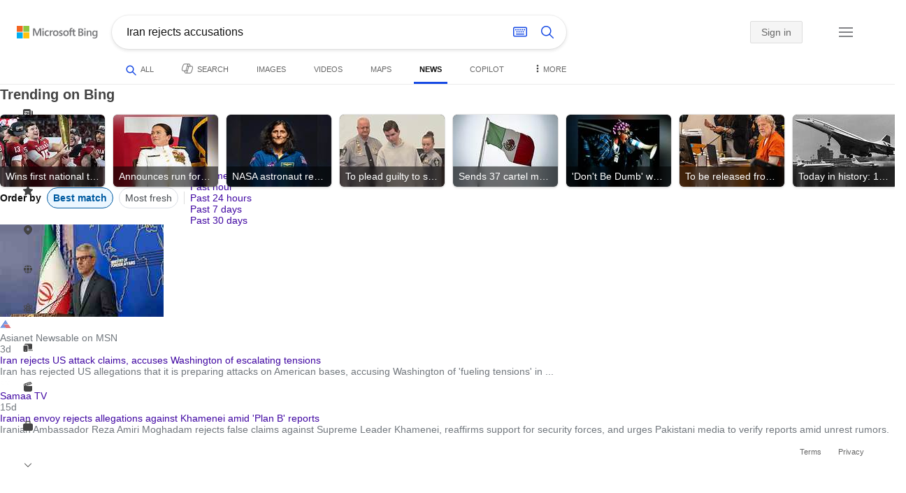

--- FILE ---
content_type: text/html; charset=utf-8
request_url: https://insertmedia.bing.office.net/news/topicview?q=Iran+rejects+accusations&filters=tnTID%3D%22AFC3583F-7836-459c-97C5-0976C4CDD24A%22+tnVersion%3D%225720489%22+Segment%3D%22popularnow.carousel%22+tnCol%3D%2218%22+tnOrder%3D%22a59efd9c-f1d3-4c08-9fb5-2fc0e80fb17b%22&nvaug=%5BNewsVertical+topicviewtype%3D%222%22%5D&form=NWBTTC
body_size: 114465
content:
<!DOCTYPE html><html dir="ltr" lang="en" xml:lang="en" xmlns="http://www.w3.org/1999/xhtml" xmlns:Web="http://schemas.live.com/Web/"><script type="text/javascript" nonce="DzlxWNYhKFKJgwjm9cLoiY1uwTz9Sm0KX5jOzV2++jw=" >//<![CDATA[
si_ST=new Date
//]]></script><head><!--pc--><title>Iran rejects accusations - Search News</title><meta name="viewport" content="width=device-width, initial-scale=1.0, minimum-scale=1.0" /><meta content="News from world, national, and local news sources, organized to give you in-depth news coverage of sports, entertainment, business, politics, weather, and more." name="description" /><meta name="google-site-verification" content="VzfM4za4H11_86chQrBcWeQ3ezt9R_7Hm4_L3pgjExw" /><meta content="noindex" name="robots" /><meta content="text/html; charset=utf-8" http-equiv="content-type" /><meta name="referrer" content="origin-when-cross-origin" /><link rel="icon"
                      href="/sa/simg/favicon-trans-bg-blue-mg.ico" /><script type="text/javascript" nonce="DzlxWNYhKFKJgwjm9cLoiY1uwTz9Sm0KX5jOzV2++jw=">//<![CDATA[
_G={Region:"US",Lang:"en-US",ST:(typeof si_ST!=='undefined'?si_ST:new Date),Mkt:"en-US",RevIpCC:"us",RTL:false,Ver:"04",IG:"60A609DACACA4E3F9D4288A6CC4BA732",EventID:"6970c0b34d144df0bc2a1d83becebf5a",MN:"SERP",V:"web",P:"SERP",DA:"CHIE01",CID:"35D20772A70766F23CA2119AA6816777",SUIH:"TOkH32kyGzDmb66-u3zFYg",adc:"b_ad",EF:{cookss:1,bmcov:1,crossdomainfix:1,bmasynctrigger:1,bmasynctrigger3:1,getslctspt:1,newtabsloppyclick:1,chevroncheckmousemove:1,sharepreview:1,shareoutimage:1,sharefixreadnum:1,clickbackRSFlare:1,clickbackRSAfterOnP1:1,clickbackRSonTopW:1,cbrsTopWMainline:1,cbrsTopWMainlineLog:1,cbRSHoveronTopW:1,clickbackRSonAdAlgo:1,enableClickbackRSInTab:1,isClickbackRSInTab:1,enableMultiCBRS:1,multiCBRSLog:1,cbrsAnimation:1,sharepreviewthumbnailid:1,shareencodefix:1,InactRefWithAdCF:1,chatskip2content:1,fablogfix:1,uaclickbackas:1,uaasnodisappear:1,hoverlinkoriginal:1,clearuspreo:1,noreidhv1:1,fixTypeToSearchIssueFlare:1,webcsco:1,bmbu:1},gpUrl:"\/fd\/ls\/GLinkPing.aspx?",Salt:"CfDJ8HAK7eZCYw5BifHFeUHnkJED42TXGag6BHUC1SxRNw9CiIydvKrnma6Q5w6HZx2LX-WRRBE-A8vbl3wEX8_CWpXp4xVM4xKVCKK2QLTNZlL4UO5Bq4pvUNnDME5qQnN7VbFFZvXi_uAbauIutzB1qF2nHzraphRsEi6ffriF0r1yZPcp3P3ZjqK8qBe02lECow" }; _G.lsUrl="/fd/ls/l?IG="+_G.IG+"&CID="+_G.CID ;curUrl="https:\/\/insertmedia.bing.office.net\/news\/topicview";_G.EnableCompression=true;_G.XLSC="\/web\/xlsc.aspx"; _G.XLS="\/web\/xls.aspx"; _G.XLSM="\/threshold\/xls.aspx";_G.XLSOvr=8;_G.XLSThrottle=500;_G.XLSNoFlush=true; _G.DirectLogFlight=3; function directLog(d,g,f){if(window.Log&&Log.DirectLog){Log.DirectLog(d,g,f);}else if (window.sj_gx){var x=sj_gx();x.open('GET',_G.lsUrl+"&Type=Event.ClientInst&DATA="+d+"&dl=4");x.send()}}; _G.LSP = "/fd/ls/lsp.aspx?dl=3";_G.DLPState = 1;function si_T(a){var ig='';if(!(a.length>2&&a.substring(0,3)==="IG=")){ig='IG='+_G.IG;}if(document.images){_G.GPImg=new Image;_G.GPImg.src=_G.gpUrl+ig+'&CID='+_G.CID+'&'+a;}return true;}_G.BAT="0";_G.NTT="600000";_G.CTT="3000";_G.BNFN="Default";_G.LG="160";_G.CBRSHT="400";_G.CBRSHTAM="400";_G.multiCBRSType="4";_G.maxMultiCBRS="4";;_G.EnableRMSINPOpt=true;;
//]]></script><style type="text/css">#b_header #id_h{content-visibility:hidden}#b_results>.b_ans:not(.b_top):nth-child(n+5) .rqnaContainerwithfeedback #df_listaa{content-visibility:auto;contain-intrinsic-size:648px 205px}#b_results>.b_algo:not(.b_algoBorder):nth-child(n+5)>h2{content-visibility:auto;contain-intrinsic-size:608px 24px}#b_results>.b_algo:not(.b_algoBorder):nth-child(n+5) .b_caption:not(.b_rich):not(.b_capmedia):not(.b_snippetgobig):not(.rebateContent){content-visibility:auto;contain-intrinsic-size:608px 65px;padding-right:16px;margin-right:-16px;margin-left:-16px;padding-left:16px}#b_results>.b_algo:not(.b_algoBorder):nth-child(n+5) .b_caption.b_rich .captionMediaCard .wide_wideAlgo{content-visibility:auto;contain-intrinsic-size:370px 120px}#b_results>.b_algo:not(.b_algoBorder):nth-child(n+5) .scs_icn{content-visibility:auto}#b_results>.b_ans:nth-child(n+7) .b_rs:not(.pageRecoContainer){content-visibility:auto;contain-intrinsic-size:608px 296px}#b_results>.b_ans:nth-child(n+7) .b_rs:not(.pageRecoContainer) .b_rsv3{padding-bottom:1px}#b_results>.b_pag{content-visibility:auto;contain-intrinsic-size:628px 45px}#b_footer>#b_footerItems{content-visibility:auto;contain-intrinsic-size:1px 24px}.cnt_vis_hid{content-visibility:hidden}.sw_ddbl:after,.sw_ddbk:after,.sw_ddw:after,.sw_ddgy:after,.sw_ddgn:after,.sw_st:after,.sw_sth:after,.sw_ste:after,.sw_st2:after,.sw_sth2:after,.sw_plus:after,.sw_minus:after,.sw_tpcg:after,.sw_tpcbl:after,.sw_tpcw:after,.sw_tpcbk:after,.sw_close:after,.sb_pagN:after,.sb_pagP:after,.sw_up:after,.sw_down:after,.b_expandToggle:after,.b_fLogo:after,.b_cm:after,.sw_lpoi:after{position:relative}.sw_ddbl:after,.sw_ddbk:after,.sw_ddw:after,.sw_ddgy:after,.sw_ddgn:after,.sw_st:after,.sw_sth:after,.sw_ste:after,.sw_st2:after,.sw_sth2:after,.sw_plus:after,.sw_minus:after,.sw_tpcg:after,.sw_tpcbl:after,.sw_tpcw:after,.sw_tpcbk:after,.sw_close:after,.sb_pagN:after,.sb_pagP:after,.sw_up:after,.sw_down:after,.b_expandToggle:after,.b_fLogo:after,.b_cm:after,.sw_lpoi:after{content:url(/rp/kAwiv9gc4HPfHSU3xUQp2Xqm5wA.png)}.sw_ddbl,.sw_ddbk,.sw_ddw,.sw_ddgy,.sw_ddgn,.sw_st,.sw_sth,.sw_ste,.sw_st2,.sw_sth2,.sw_plus,.sw_minus,.sw_tpcg,.sw_tpcbl,.sw_tpcw,.sb_clrhov,.sb_pagN,.sb_pagP,.sw_up,.sw_down,.b_expandToggle,.b_fLogo,.b_cm,.sw_lpoi{display:inline-block;position:relative;overflow:hidden;direction:ltr}.sw_ddbl:after,.sw_ddbk:after,.sw_ddw:after,.sw_ddgy:after,.sw_ddgn:after,.sw_st:after,.sw_sth:after,.sw_ste:after,.sw_st2:after,.sw_plus:after,.sw_minus:after,.sw_tpcg:after,.sw_tpcbl:after,.sw_tpcw:after,.sw_tpcbk:after,.sb_pagN:after,.sb_pagP:after,.sw_up:after,.sw_down:after,.b_expandToggle:after,.b_fLogo:after,.b_cm:after,.sw_lpoi:after{display:inline-block;transform:scale(.5)}.sw_up:after{display:inline-block;transform:scale(.5,-.5) translateY(-20px)}.sw_sth2:after{display:inline-block;transform:scale(-.5,.5) translateX(56px)}.sw_tpcg,.b_expandToggle,.b_fLogo{display:block}.b_searchbox{padding-right:0}.sw_st,.sw_sth,.sw_ste,.sw_st2,.sw_sth2{height:12px;width:12px}.sw_st:after{transform-origin:-68px -40px}.sw_st2:after{transform-origin:-124px -40px}.sw_sth:after{transform-origin:-152px -40px}.sw_sth2:after{transform-origin:40px -68px}.sw_ste:after{transform-origin:-96px -40px}.sw_ddbl,.sw_ddbk,.sw_ddw,.sw_ddgy,.sw_ddgn{height:4px;width:7px}.sw_ddbl:after,.sw_ddbk:after,.sw_ddw:after,.sw_ddgy:after{transform-origin:-180px -52px}.sw_ddgn:after{transform-origin:-180px -40px}.sw_tpcg,.sw_tpcbl,.sw_tpcw,.sw_tpcbk{height:12px;width:12px}.sw_tpcg:after,.sw_tpcbl:after,.sw_tpcw:after,.sw_tpcbk:after{transform-origin:-218px -40px}.sw_plus{height:8px;width:8px}.sw_plus:after{transform-origin:-198px -40px}.sb_pagP,.sb_pagN{height:40px;width:40px}.shop_page .sb_pagP:after,.bf_wrapper .sb_pagP:after,b_fpage .sb_pagP:after{transform-origin:-430px 0}.shop_page .sb_pagP:hover:after,.shop_page .sb_pagP:active:after,.shop_page .sb_pagP:focus:after,.bf_wrapper .sb_pagP:hover:after,.bf_wrapper .sb_pagP:active:after,.bf_wrapper .sb_pagP:focus:after,.b_fpage .sb_pagP:hover:after,.b_fpage .sb_pagP:active:after,.b_fpage .sb_pagP:focus:after{transform-origin:-514px 0}.shop_page .sb_pagN:after,.bf_wrapper .sb_pagN:after,.b_fpage .sb_pagN:after{transform-origin:-430px 0}.shop_page .sb_pagN:hover:after,.shop_page .sb_pagN:active:after,.shop_page .sb_pagN:focus:after,.bf_wrapper .sb_pagN:hover:after,.bf_wrapper .sb_pagN:active:after,.bf_wrapper .sb_pagN:focus:after,.b_fpage .sb_pagN:hover:after,.b_fpage .sb_pagN:active:after,.b_fpage .sb_pagN:focus:after{transform-origin:-514px 0}@media screen and (forced-colors:active){.sb_pagN:after,.sb_pagP:after{content:""}li.b_pag a.sb_pagN,li.b_pag a.sb_pagP{width:auto}li.b_pag a.b_roths{transform:rotate(0deg)}.b_pag .sw_next,.b_pag .sw_prev{display:block}}.b_expandToggle,.sw_up,.sw_down{height:10px;width:16px}.b_expandToggle:after,.sw_up:after,.sw_down:after{transform-origin:-348px 0}.b_active .b_expandToggle:after,.sw_up:after{transform-origin:-348px 0}.b_icon{width:20px;height:20px;z-index:0}.b_cm{height:10px;width:12px}.b_cm:after{transform-origin:-152px -68px}.sw_lpoi{height:12px;width:8px}.sw_lpoi:after{transform-origin:-48px -40px}.b_pag .b_roths{transform:rotate(180deg)}z{a:1}z{a:1}html,body #b_results .b_no{background-color:#fff}#b_results>li a{color:#4007a2}#b_results>li a:visited{color:#4007a2}#b_results>li{background-color:#fff}.ccmc{background-color:#ccc}.ccmc:active{background-color:#36b}#b_tween .b_selected,div.b_dropdown .b_selected,#b_tween a.ftrH.b_selected:hover{background:#e1e0df}#b_tween .b_toggle:hover,#b_tween .ftrH:hover{background:#f2f2f2}.b_scroll{background:#999;border-color:#999}.b_scroll:hover{background:#4d4d4d}.b_dropdown{background-color:#fff;border-color:#e5e5e5}.ctxt,select,input[type="text"]{color:#444;border-color:#ddd}.b_dark select{background-color:#292827}.ccal{border-color:#ddd}.ccal:hover,.ctxt:hover,select:hover,input[type="text"]:hover{box-shadow:0 1px 2px 0 rgba(0,0,0,.1)}.b_dark select:hover{background-color:#292827}.ctxt:focus,select:focus,input[type="text"]:focus{color:#444;border-color:#919191;box-shadow:0 1px 2px 0 rgba(0,0,0,.1)}.ccal input[type="text"],.ccal input[type="text"]:hover,.ccal input[type="text"]:focus{color:#444}.ccal.ccal_rfs input[type="text"],.ccal.ccal_rfs input[type="text"]:hover,.ccal.ccal_rfs input[type="text"]:focus{color:#666}label{color:#767676}#b_results ::placeholder{color:#767676;opacity:1}#b_results :-ms-input-placeholder{color:#767676}#b_results ::-webkit-input-placeholder{color:#767676}#b_results input[type="text"]:disabled{color:#ccc}a,#b_tween a:visited,#b_results .b_no a{color:#4007a2}a:visited,#b_results>li a:visited{color:#4007a2}.trgr_icon .c_tlbxTrgIcn.sw_css{border-color:#444 transparent}.b_posText{color:#006d21}.b_negText{color:#c80000}#b_context .b_entityTitle,#b_results .b_entityTitle{color:#444}#b_context .b_entitySubTitle,#b_results .b_entitySubTitle{color:#767676}body,.b_promoteText,#b_tween a.ftrH:hover,.b_expando,.b_expando h2,.b_expando h3,.b_expando h4,.b_expando .b_defaultText,.b_active a,.b_active a:visited,.b_active a:hover,#b_results>.b_pag a,#b_results .b_no,#b_content a.cbl:visited,#b_content a.cbl{color:#71777d}#b_tween,#b_tween a.ftrH{color:#70757a}.b_top,.b_top .b_promoteText{color:#444}.b_alert,.sb_alert,.b_pAlt,#b_results .b_no .b_alert,#b_results .b_no .sb_alert,#b_results .b_no .b_pAlt{color:#d90026}#b_results .b_alert,#b_results .sb_alert,#b_results .b_pAlt{color:#d90026}.b_demoteText,.b_secondaryText,.b_attribution,.b_factrow,.b_focusLabel,.b_footnote,.b_ad .b_adlabel,#b_tween .b_dropdown a,.b_expando .b_subModule,.b_expando .b_suppModule,.b_algo .b_vList td{color:#767676}.b_algo .b_factrow{color:#767676}.b_caption,.snippet{color:#71777d}.b_top .b_caption{color:inherit}.ciot{background-color:#000}#b_context .b_subModule,#b_results .b_subModule,.overlay-container .b_subModule{border-bottom:1px solid #ececec}#b_context .b_sideBleed:last-child .b_subModule,#b_results .b_sideBleed:last-child .b_subModule,.overlay-container .b_sideBleed:last-child .b_subModule{border-bottom:0}.b_subModule h2{color:#111}.c_tlbx,.c_tlbxIS{border-color:#999;background:#fff}.sw_poi{color:#fff}.sw_poia{color:#fff}.sc_errorArea>.sc_error,.sc_errorArea>.sc_error h1,.sc_errorArea>.sc_error h3{color:#71777d}.sc_errorArea font[color=red]{color:#d90026!important}.b_caption p strong,.b_caption .b_factrow strong,.b_secondaryText strong{color:#767676}.b_belowcaption .b_secondaryText{color:#767676!important}#b_context .b_ans,#b_rrat_cont .b_ans,#b_context #wpc_ag,#b_rrat_cont #wpc_ag{background-color:#fff}#b_context .b_posText,#b_rrat_cont .b_posText,.b_expando .b_posText{color:#006d21}#b_context .b_negText,#b_rrat_cont .b_negText,.b_expando .b_negText{color:#c80000}#b_context,#b_rrat_cont,#b_context .wpc_rifacts,#b_rrat_cont .wpc_rifacts,#b_context .b_defaultText,#b_rrat_cont .b_defaultText{color:#71777d}#b_context .b_alert,#b_rrat_cont .b_alert,#b_context .sb_alert,#b_rrat_cont .sb_alert,#b_context .b_pAlt,#b_rrat_cont .b_pAlt{color:#d90026}#b_content .b_lowFocusLink a,#b_context .b_secondaryText,#b_rrat_cont .b_secondaryText,#b_context .b_attribution,#b_rrat_cont .b_attribution,#b_context .b_factrow,#b_rrat_cont .b_factrow,#b_context .b_footnote,#b_rrat_cont .b_footnote,#b_context .b_ad .b_adlabel,#b_rrat_cont .b_ad .b_adlabel,.b_expando .b_secondaryText,.b_expando .b_attribution,.b_expando .b_factrow,.b_expando .b_footnote,#b_tween .b_nonselectable{color:#767676}#b_context .b_footnote a,#b_rrat_cont .b_footnote a,.b_promtext{color:#111}#b_context .b_pointer.b_mhdr:hover .b_secondaryText,#b_rrat_cont .b_pointer.b_mhdr:hover .b_secondaryText{color:#36b}z{a:1}.b_footer{background-color:transparent}.b_footer,.b_footer a,.b_footer a:visited{color:#666}#b_results>.b_ad a{color:#4007a2}#b_results>.b_ad a:visited{color:#4007a2}#b_context>li.b_ad,#b_rrat_cont>li.b_ad{color:#71777d;background-color:#fff}#b_context>li.b_ad a,#b_rrat_cont>li.b_ad a{color:#4007a2}#b_context>li.b_ad a:visited,#b_rrat_cont>li.b_ad a:visited{color:#4007a2}.b_ad .b_caption p strong,.b_ad .b_caption .b_factrow strong,.b_ad .b_secondaryText strong{color:#767676}cite,#b_results cite.sb_crmb a,#b_results cite a.sb_metalink,#b_results .b_adurl cite a,#bk_wr_container cite a{color:#444}.b_ad cite,.b_ad cite a{color:#006d21}#b_context cite,#b_rrat_cont cite,#b_context cite a,#b_rrat_cont cite a,.b_expando cite,.b_expando cite a{color:#444}.b_button:hover,.b_button:visited,.b_hlButton,.b_hlButton:hover,.b_hlButton:visited,.b_foregroundText,.ciot{color:#fff}.b_button:hover,.b_hlButton{background-color:#0072c5}.b_button:active,.b_hlButton:active{background-color:#333}.b_hlButton:hover{background-color:#106ebe}.b_border,.b_button,.b_hlButton{border-color:#ccc}#b_results>.b_pag{background-color:transparent}#b_results>.b_pag a:hover{background-color:#f4f4f4}#b_results>.b_pag .sb_pagS_bp:hover{background-color:#fff}#b_results>.b_pag a.sb_pagP:hover,#b_results>.b_pag a.sb_pagN:hover{background-color:inherit}#b_results>.b_pag .sb_pagS_bp{color:#111}.b_pag a{border:3px solid transparent}.b_pag a.sb_bp{border:0;border-bottom:3px solid transparent}.b_pag .sb_pagS,.b_pag a.sb_pagS_bp{border-color:var(--bing-smtc-foreground-content-neutral-secondary-alt)}z{a:1}z{a:1}#b_results>.b_ad{color:#71777d;background-color:#f9fcf7}#b_results,#b_results .b_defaultText,#b_results>.b_pag a:hover,#b_tween .b_selected,#b_tween a.ftrH.b_selected,#b_tween a.ftrH.b_selected:hover,#b_tween .b_toggle:hover,#b_tween .b_highlighted,#hlcchcxmn label{color:#71777d}html,body,h1,h2,h3,h4,h5,h6,p,img,ol,ul,li,form,table,tr,th,td,blockquote{border:0;border-collapse:collapse;border-spacing:0;list-style:none;margin:0;padding:0}html{overflow-y:scroll}#b_content{clear:both;min-height:316px;padding:41px 0 0 100px}#b_pole{margin:-25px 0 15px -100px;padding-left:120px}#b_tween~#b_pole{margin-top:3px}.b_underSearchbox~#b_pole{margin-top:0}#b_context,#b_rrat_cont{margin:0 0 0 60px;padding:0 20px}#b_context .b_ans,#b_rrat_cont .b_ans,.b_expando .b_ans,#b_context .b_ad,#b_rrat_cont .b_ad,.b_card{margin:0 -20px}#b_context .b_ans,#b_rrat_cont .b_ans,.b_expando .b_ans{padding:10px 20px 0}#b_context .b_ad,#b_rrat_cont .b_ad{padding:10px 20px}.b_card{padding:15px 20px}#b_results,#b_context,#b_rrat_cont,#b_tween>span,.b_hList>li,.c_tlbxTrg,.b_hPanel>span,.ccal .ccali,.b_footerRight,.b_hPanel .b_xlText,.b_hPanel .cico,.b_moreLink,.b_label+.b_hList,.lc_bks,.lc_bkl,.fiw,.csrc,.b_footnote .cico,.b_algo .b_title H2,.b_algo .b_title>div,.b_algo .b_title .b_suffix>div,h3{display:inline-block}.b_pointer{cursor:pointer}label,.b_ad .b_adlabel,.c_tlbxTrgIcn{display:block}#b_tween{margin-top:-28px;padding-bottom:0}.b_underSearchbox~#b_tween{margin-top:-2px}#b_tween,#b_tween .ftrH{height:30px}#b_tween>span{padding-right:25px}#b_results>li{margin:0 0 2px}#b_results>li,#b_results>.b_ad{padding:10px 0}#b_results>.b_ans{padding:12px 0 0}#b_results>.b_algo{padding:12px 0 0}#b_results>li .b_fullb{margin-left:-0;margin-right:-0}#b_results>.b_ad{padding-right:-2px;border-right:2px solid #e5e5e5}#b_results>li:first-child,#b_results>li:first-child.b_bfb_mainline.b_ans:empty+li:not(.b_ans.b_topborder){padding-top:10px}#b_results>.b_pag{padding:18px 0 40px 20px}#b_results>.si_pp,.sb_hbop,.b_hide,.ttl,#sw_tfbb,.sw_next,.sw_prev,#id_d,.b_hidden img{display:none}.b_hidden{visibility:hidden}#b_context .b_ans,#b_rrat_cont .b_ans,.b_expando .b_ans{margin-bottom:5px}#b_context .b_ad,#b_rrat_cont .b_ad{margin-bottom:5px}main,aside,.b_inlineList li,.b_inlineList div,.b_factrow li{display:inline}.b_footerRight,td,th,#b_context,#b_rrat_cont,.b_hList>li{vertical-align:top}.b_footer{width:100%;padding:12px 0}.c_tlbxTrg{width:15px;height:14px;margin:-1px 6px -3px 2px}.c_tlbxTrgIcn{margin:4px 0 2px 3px}.c_tlbx{position:absolute;z-index:6;border:1px solid;padding:10px}.c_tlbxIS{border-bottom:1px solid}.b_gridList ul:first-child,.b_vlist2col ul:first-child{margin:0 20px 0 0}.b_gridList li,.b_vlist2col li{padding:0 0 10px}.b_vlist2col.b_deep li{padding:0 0 10px}.b_overhangR .b_vlist2col ul:first-child{margin:0 15px 0 0}.b_overhangR .b_vlist2col ul{width:180px}.b_deep p{height:33px}#b_context .b_ad .b_adlabel,#b_rrat_cont .b_ad .b_adlabel,#b_content .b_expanderControl .sw_plus,.sc_rf form,form.sc_rf,.b_lBMargin{margin-bottom:10px}.b_ad li,#b_results .b_ad .b_adlabel{margin-bottom:8px}.b_ad li:last-child{margin-bottom:0}.b_ad li li,.b_ad li li:last-child{margin:0}#b_results .b_ad .b_vlist2col,#b_results .b_ad .b_factrow,#b_results .b_ad .b_bcfactrow{margin-top:-6px}#b_results .b_ad .sb_adRA .b_vlist2col{padding-left:0}.sx_ci{border:1px solid #e5e5e5;margin-top:3px;width:80px;height:60px}.b_favicon{margin:0 .5em 0 0}.b_imagePair:after,.b_vlist2col:after,.b_gridList:after{clear:left}.b_imagePair.reverse:after,.b_overhangR:after{clear:right}.b_clear,#b_results>li:after,.b_clearfix:after{clear:both}#b_results>li:after,.b_clearfix:after,.b_imagePair:after,.b_vlist2col:after,.b_gridList:after,.b_overhangR:after{content:'.';display:block;height:0;visibility:hidden}.b_vlist2col ul,.b_gridList ul,.b_float,.b_footer,.b_float_img,.b_pag li,.b_mhdr h2{float:left}.b_floatR_img,.b_floatR,.wr_tc{float:right}.b_overflow,.b_hList li,.b_1linetrunc,.b_deep p,.b_imageOverlayWrapper{overflow:hidden}.b_ansImage{padding:2px 10px 0 0}.b_creditedImg img,.b_creditedImg .cico{padding-bottom:1px}h4,.sa_uc>.b_vList>li>table td,.b_smBottom,#b_context .b_ad h2,#b_rrat_cont .b_ad h2,.b_attribution,.b_secondaryFocus,.b_focusTextLarge,.b_focusTextMedium,.b_focusTextSmall,.b_focusTextExtraSmall,.b_snippet{padding-bottom:2px}.b_factrow{padding-bottom:2px}h2,.b_focusLabel,label{padding-bottom:3px}.b_vPanel .b_vPanel>div,.b_vList .b_vPanel>div{padding-bottom:5px}.b_dataList li,.b_mBottom{padding-bottom:5px}.b_lBottom,.b_entitySubTitle{padding-bottom:12px}#b_context .b_subModule h2,#b_rrat_cont .b_subModule h2,#b_results .b_subModule h2{padding-bottom:16px}#b_results .sp_recourse.b_lBottom,.b_caption,.b_moreLink,.b_footnote,.b_hList>li,#b_context h2,#b_rrat_cont h2,#b_context h2.b_entityTitle,#b_rrat_cont h2.b_entityTitle,#b_results .b_ad .b_factrow,#b_results .b_ad .b_bcfactrow,.overlay-container .b_subModule h2,.b_expando h2,.b_no h1,.b_no h4,.b_no li,.b_prominentFocusLabel,.ht_module,.b_locStr{padding-bottom:10px}.b_vPanel>div,.b_vList>li{padding-bottom:10px}#b_results .b_ans>.b_factrow:last-child{padding-bottom:10px}.b_vList .b_hList>li,.b_vPanel .b_hList>li,#b_content .ht_module h2,.b_vList .b_float_img,.b_creditedImg .b_footnote,.b_creditedImg .cico img,#b_results>.b_ad,.b_suppModule .b_mhdr,.b_vList>li>.tab-container,.b_vPanel>div>.tab-container,.b_ad .b_deep h3,#b_content .b_float_img_nbp{padding-bottom:0}.b_caption .b_factrow:last-child,#b_results .b_caption .b_factrow:last-child,.b_caption>.b_dataList:last-child li:last-child,.b_caption .b_moreLink:last-child,.b_vList .b_moreLink:last-child,.b_vList .b_factrow:last-child,.b_hList .b_factrow:last-child,.b_vPanel .b_factrow:last-child,.b_caption .b_attribution:last-child,.b_vList .b_attribution:last-child,.b_hList .b_attribution:last-child,.b_vPanel .b_attribution:last-child,.b_vList>li>table:last-child tr:last-child td,.b_vPanel>div>table:last-child tr:last-child td,.b_vList .b_focusLabel:last-child,.b_vPanel .b_focusLabel:last-child,.b_vList .b_prominentFocusLabel:last-child,.b_vPanel .b_prominentFocusLabel:last-child,.b_vList .b_secondaryFocus:last-child,.b_vPanel .b_secondaryFocus:last-child,.b_vList .b_focusTextExtraSmall:last-child,.b_vPanel .b_focusTextExtraSmall:last-child,.b_vList .b_focusTextSmall:last-child,.b_vPanel .b_focusTextSmall:last-child,.b_vList .b_focusTextMedium:last-child,.b_vPanel .b_focusTextMedium:last-child,.b_vList .b_focusTextLarge:last-child,.b_vPanel .b_focusTextLarge:last-child,.b_vList h4:last-child,.b_vPanel h4:last-child,.b_vPanel .b_caption:last-child,.b_vPanel .b_vList:last-child>li:last-child,.b_vPanel .b_footnote:last-child{padding-bottom:0}.b_vList .b_vPanel,.b_vPanel .b_vPanel{margin-bottom:-5px}.b_hList .b_vList,.b_hList .b_vPanel{margin-bottom:-10px}.ht_module .sc_rf form.lc_bk,.b_mBMargin,.wpcbcc{margin-bottom:5px}#b_results .b_no{margin:0 0 80px}.b_rich{padding-top:3px}h2+.b_rich{padding-top:2px}.b_algo .b_attribution img{vertical-align:text-bottom}.b_smLeft{padding-left:2px}.b_lLeft,.b_floatR_img,.b_suffix,.b_footnote .cico{padding-left:10px}.wr_tc,.b_xlLeft,.b_deep,#b_results .b_ad .b_vlist2col,#b_tween{padding-left:20px}h2 .b_secondaryText{margin-left:5px}.b_hList.b_imgStrip>li{padding-right:1px}.b_smRight{padding-right:2px}.fiw,.lc_bkl,.b_mRight,.b_label,.csrc{padding-right:4px}.b_lRight,.b_imgStrip .imgData,.b_underSearchbox .b_label{padding-right:10px}.b_hPanel>span,.b_hList>li{padding-right:10px}.b_hPanel.wide>span,.b_xlRight{padding-right:20px}.b_hList.b_imgStrip>li:last-child,.b_hList>li:last-child,.b_hPanel>span:last-child,td:last-child,th:last-child,#b_tween>span:last-child{padding-right:0}.b_twoColumn>div:first-child{padding-right:30px}.b_overhangR{margin-right:-30px;padding-right:150px}.wr_tc{margin-right:-150px}.wr_et{margin-right:-120px}.b_tbl{margin-right:-10px}.b_border,.b_button,.b_hlButton,.b_scroll,.b_dropdown{border-width:1px;border-style:solid}.b_button,.b_hlButton{line-height:30px;text-decoration:none;text-align:center;cursor:pointer;padding:0 15px;min-width:50px}.lc_bks .cbtn{margin-top:15px}#b_context .b_subModule,#b_rrat_cont .b_subModule,#b_results .b_subModule,.b_expando .b_subModule{padding:0 19px 0 19px;margin-bottom:16px}#b_context .b_subModule .b_lBottom.lo_im_ov,#b_rrat_cont .b_subModule .b_lBottom.lo_im_ov{padding-bottom:0;margin-bottom:12px}.overlay-container .b_subModule{padding-bottom:0;margin-bottom:16px}#b_context .b_sideBleed:last-child .b_subModule,#b_rrat_cont .b_sideBleed:last-child .b_subModule,#b_results .b_sideBleed:last-child .b_subModule,.b_subModule .b_subModule:last-child{margin-bottom:0}.b_dropdown{position:absolute;z-index:6}.b_scroll{position:relative;top:0;width:5px;height:20px}.b_pag a{display:block;min-width:34px;margin-right:10px;text-align:center;height:34px;line-height:34px}.b_pag a.sb_bp{min-width:40px;margin-right:20px;height:37px;line-height:42px}.b_pag .b_widePag{margin-right:28px}.b_pag a.sb_pagN,.b_pag a.sb_pagP{min-width:0;height:30px;width:30px;border:0;margin-top:5px;padding:1px}.b_pag a.sb_pagN_bp,.b_pag a.sb_pagP_bp{height:40px;width:40px;margin-top:0}.b_pag .sw_prev,.b_pag .sw_next{margin:2px}.b_mhdr{margin:-15px 0 -5px;padding:15px 0 5px}.b_mhdr .sw_up,.b_mhdr .sw_down{margin-top:10px}.b_mhdr .b_moreLink,.b_mhdr .b_secondaryText{margin-top:6px}.b_vPanel .sc_rf form,.b_suppModule .b_mhdr{margin-bottom:0}.b_rTxt{text-align:right}.b_cTxt{text-align:center}.b_jTxt{text-align:justify}table{width:100%;word-wrap:break-word}td,th,.b_float_img{padding:0 10px 10px 0}th{text-align:left}.sw_poi,.sw_poia{float:left;margin:-3px 5px 0 0;line-height:20px;text-align:center}.ctxt,select,input[type="text"]{outline:0;padding:0 11px;height:30px;border-width:1px;border-style:solid;border-radius:2px}.ctxt.b_focusTextMedium{padding:3px 11px 8px 11px;height:57px}.ctxt.b_outTextBox{border-top:4px solid #919191;padding:0 11px 8px 11px}.ctxt.b_outTextBox:focus{border-top-width:1px;padding-top:3px}select{padding:0 0 0 11px;height:32px}input.ctxt,.ccal input,.ccal .ccali,.b_favicon,.b_footnote .cico{vertical-align:middle}.ccal .ctxt,.ccal .ctxt:hover,.ccal .ctxt:focus,.ccal .ccali{background:none;border:0;box-shadow:none}.ccal{border-width:1px;border-style:solid}.ccal .ccali{height:30px}.ccal .ccalp{padding:5px 5px 0 5px}.b_underSearchbox{margin:-20px 0 14px}.b_underSearchbox .b_hList>li{padding:0 8px 0 0}.b_compactSearch label{float:left;margin:7px 10px 0 0}.b_compactSearch input{margin-right:0;float:left}.b_compactSearch .cbtn{border-left:0}.b_footer table{width:520px;margin:15px 20px 0 120px}#b_footerItems ul{display:block}#b_footerItems li{display:inline;float:right}#b_footerItems span{margin-right:24px;margin-left:24px;float:right}#b_footerItems a{margin-right:24px;font-size:11px}#b_footerItems{line-height:24px;padding:0 20px 0 24px;font-size:11px}.b_footerRight{margin:13px 0 0 50px}.b_1linetrunc{text-overflow:ellipsis;white-space:nowrap}div.cico.b_capImg{margin-bottom:4px}.b_imageOverlayWrapper{margin:-20px 0 0;height:20px}.b_imageOverlay{color:#fff;background-color:#000;padding:5px}.ansP,.ansPF{padding-left:30px}.ansP .wpc_pin,.ansPF .wpc_pin{margin-left:-30px}#b_context .rssmgrp .b_subModule,#b_rrat_cont .rssmgrp .b_subModule,.overlay-container .rssmgrp .b_subModule{border-bottom:0}#b_context .b_entitySubTitle,#b_rrat_cont .b_entitySubTitle,#b_results .b_entityTP .b_entitySubTitle{margin-top:-9px}.b_entityTP .b_infocardTopR .b_floatR_img{padding-bottom:10px}.b_vmparent{display:-ms-flexbox;display:-webkit-flex;display:flexbox;display:-webkit-box;display:flex;align-items:center}.b_relative{position:relative}:root{--lgutter:160px;--lgutterrev:-160px;--polepadl:160px;--polepadl2:120px;--dtabpadl:160px;--rgutter:80px;--crleft:888px;--bminwidth:1320px}z{a:1}input,textarea,h4,h5{font:inherit;font-size:100%}body,.b_no h4,h2 .b_secondaryText,h2 .b_alert,.b_underSearchbox,#b_header{font:14px/normal "Arial",Helvetica,Sans-Serif}h1,h2,h3{font:13px/1.2em "Arial",Sans-Serif}h2{font-size:20px;line-height:28px}.sb_add h2{line-height:28px}h3,.b_no h1{font-size:18px;line-height:22px}cite{font-style:normal}.sb_alert a{font-style:italic}#b_content,#b_context,#b_rrat_cont,.b_expando{line-height:1.2em}cite,#b_context,#b_rrat_cont,.b_expando,#vidans2{word-wrap:break-word}#sa_ul li,.nowrap{white-space:nowrap}.b_footer{line-height:18px}.b_attribution,#b_content .b_attribution{font-size:16px;line-height:24px}#b_content main #b_results .b_algo cite{font-size:14px}.ba_title>h2+cite{font-size:16px;line-height:24px;padding-top:1px}.b_subModule h2{font-size:18px;line-height:22px}.b_smText,.b_footnote,.ciot{font-family:"Arial",Helvetica,Sans-Serif;font-size:11px;line-height:normal}.b_footnote{line-height:16px}.b_ad .b_adlabel,.b_ad .b_adlabel strong{font:12px/normal "Arial",Helvetica,Sans-Serif}.b_mText{font:16px/22px "Arial",Helvetica,Sans-Serif}.b_focusLabel{font:16px "Arial",Sans-Serif;line-height:20px}.b_secondaryFocus{font:13px "Arial",Helvetica,Sans-Serif;line-height:18px}.b_focusTextExtraSmall{font:18px "Arial",Sans-Serif;line-height:1.3em}h2.b_entityTitle,.b_prominentFocusLabel,.b_xlText{font-size:24px;font-family:"Arial",Sans-Serif;line-height:1.2em}h2.b_entityTitle{line-height:normal}.b_entitySubTitle{font-size:13px;line-height:18px}.b_focusTextSmall,.b_focusTextMedium,.b_focusTextLarge{font:400 28px "Arial",Sans-Serif}.b_focusTextMedium{font-size:40px;line-height:48px}.b_focusTextLarge{font-size:54px;line-height:64px}.b_focusTextSmall{font-size:28px;line-height:38px}h2.b_topTitle{font-size:20px;line-height:28px}.sb_add h2.b_topTitle{line-height:28px}strong,.b_active a,.b_no h4,.b_strong,.b_ad .b_adlabel strong,.cbl{font-weight:700}th,h2 strong,h3 strong{font-weight:normal}#b_tween{font-size:14px}#b_tween>span,#b_tween .ftrH{line-height:30px}.b_attribution cite{unicode-bidi:normal}a,.b_algoheader a:hover,.b_topbar a:hover,.b_pag a:hover,.cbtn:hover,.cbtn a:hover,.b_hlButton:hover,.ftrB a:hover,.b_algo:hover .b_vList h2 a,.b_algo:first-child:hover .b_vList h2 a,#b_header:hover~#b_content #b_pole~#b_results li:first-child.b_ad li:first-child h2 a,#b_header:hover~#b_content #b_pole~#b_topw li:first-child.b_ad li:first-child h2 a,#b_header:hover~#b_content #b_pole~#b_results li:first-child.b_algo h2 a,#b_header:hover~#b_content #b_topw~#b_results li:first-child.b_algo h2 a,#b_results>.b_ans:hover .ent_cnt h2>a,#b_results>.b_ans:hover .sp_requery h2>a,#b_results>.b_ans .b_rich>.b_vList>li:hover h5.b_lBMargin>a{text-decoration:none}a:hover,.b_algoheader a h2:hover,.b_algo:first-child:hover h2 a,.b_algo .b_underline a,.sb_add .b_underline a,#b_results>.b_ad li .sb_adTA:hover h2 a,#b_topw>.b_ad li .sb_adTA:hover h2 a,#b_header:hover~#b_content #b_results li:first-child.b_ad li:first-child div.sb_adTA h2 a,#b_header:hover~#b_content #b_topw li:first-child.b_ad li:first-child div.sb_adTA h2 a,#b_header:hover~#b_content #b_results li:first-child.b_algo h2 a,#b_results li.b_msg.b_canvas a:focus-visible{text-decoration:underline}z{a:1}z{a:1}#b_results>li.b_ans.b_topborder{padding:15px 0 10px 0;margin-bottom:12px;border-radius:6px;margin-top:0}#b_results>li.b_ans.b_topborder .bgtopgr{border-bottom-left-radius:6px;border-bottom-right-radius:6px}#b_results>li.b_ans.b_topborder .bgtopwh{border-radius:6px 6px 0 0}#b_results li.b_ans:not(.b_bfb_mainline:empty)~.b_topborder{margin-top:10px}#b_results li.b_ad~.b_ans.b_topborder{margin-top:12px}#b_results>li.b_ans.b_topborder.b_tophb{border:1px solid #ddd;box-shadow:none;padding:0}#b_results>li.b_ans.b_topborder,#b_results>li.b_ans.b_topborder.b_tophb.b_topshad{box-shadow:0 0 0 1px rgba(0,0,0,.05);border:0}.b_tophb .b_tophbh{padding:15px 0 16px 0}.b_tophb .b_tophbb{border-top:1px solid #ddd;padding:15px 0 19px 0}.b_topshad .b_tophbb{padding-bottom:10px}.b_tophb .b_tophbb.bgbtopnone{border-top:0}.b_tophb .bgtopwh{background-color:#fff}.b_tophb .bgtopgr{background-color:#f5f5f5}#b_results>.b_ad+.b_top{margin-top:0}.b_top .b_attribution+.b_rich,.b_top .b_factrow+.b_rich{padding-top:8px}.b_top .b_topTitle+.b_rich{padding-top:12px}.b_tHeader,.b_demoteText,.b_secondaryText,.b_attribution,.b_factrow,.b_focusLabel,.b_footnote,.b_ad .b_adlabel,#b_tween .b_dropdown a,.b_expando .b_subModule,.b_expando .b_suppModule,.b_algo .b_vList td,#b_content .b_lowFocusLink a,#b_context .b_secondaryText,#b_rrat_cont .b_secondaryText,#b_context .b_attribution,#b_rrat_cont .b_attribution,#b_context .b_factrow,#b_rrat_cont .b_factrow,#b_context .b_footnote,#b_rrat_cont .b_footnote,#b_context .b_ad .b_adlabel,#b_rrat_cont .b_ad .b_adlabel,.b_expando .b_secondaryText,.b_expando .b_attribution,.b_expando .b_factrow,.b_expando .b_footnote{color:#767676}.b_ad .b_secondaryText{color:var(--bing-smtc-foreground-content-neutral-tertiary)}#b_context .b_mhdr:hover .b_secondaryText,#b_rrat_cont .b_mhdr:hover .b_secondaryText,.b_expando .b_mhdr:hover .b_secondaryText{color:#001ba0}#b_results>.b_top .b_prominentFocusLabel,#b_results>.b_top .b_topTitle,#b_results>.b_top .b_focusTextExtraSmall,#b_results>.b_top .b_focusTextExtraSmall a,#b_results>.b_top .b_focusTextSmall,#b_results>.b_top .b_focusTextSmall a,#b_results>.b_top .b_focusTextMedium,#b_results>.b_top .b_focusTextMedium a,#b_results>.b_top .b_focusTextLarge,#b_results>.b_top .b_focusTextLarge a{color:#111}span.b_negText.b_focusTextExtraSmall{color:#c80000!important}span.b_posText.b_focusTextExtraSmall{color:#006d21!important}.b_top .b_focusTextExtraSmall a,.b_top .b_focusTextSmall a,.b_top .b_focusTextMedium a,.b_top .b_focusTextLarge a{text-decoration:none}#b_results>.b_top:hover .b_focusTextExtraSmall a,#b_results>.b_top:hover .b_focusTextSmall a,#b_results>.b_top:hover .b_focusTextMedium a,#b_results>.b_top:hover .b_focusTextLarge a{color:#001ba0}#b_results>.b_top .b_focusTextExtraSmall a:hover,#b_results>.b_top .b_focusTextSmall a:hover,#b_results>.b_top .b_focusTextMedium a:hover,#b_results>.b_top .b_focusTextLarge a:hover{text-decoration:underline}.fc_cal_holder table{font-size:11px}body .fc_cal_holder{border:1px solid #0072c5}body .fc_cal_holder .fc_cal_disabled{color:#767676}body .fc_cal_holder a:link,body .fc_cal_holder a:visited{color:#666}body .fc_cal_holder td,body .fc_cal_holder .fc_cal_disabled,body .fc_cal_holder .fc_cal_days td{width:20px;line-height:20px;padding:0 10px 10px 0}.fc_cal_holder tr td:first-child{padding-left:10px}.fc_cal_holder tr:last-child td{padding-bottom:15px}body .fc_cal_holder .fc_cal_days td{line-height:15px;color:#767676;background-color:#fff}body .fc_cal_holder a{padding:0}body .fc_cal_holder td a:hover,body .fc_cal_holder td a:active,body .fc_cal_holder td.fc_cal_current a:hover,body .fc_cal_holder td.fc_cal_current a:active{background-color:#eee;color:#666}body .fc_cal_holder .fc_cal_monthHolder+.fc_cal_monthHolder{border-left:1px solid #bfdcf0}body .fc_cal_holder .fc_cal_monthHolder{background-color:#fff;border:0;padding:15px 15px 10em 15px}body .fc_cal_holder th div{background-color:#fff;border:0;padding:0 0 15px;color:#666;text-align:center;font-size:13px}body .fc_cal_holder .fc_cal_current a{background-color:#001ba0}body .fc_cal_monthDec.fc_cal_monthChange,body .fc_cal_monthInc.fc_cal_monthChange{background:url(rms://rms:answers:SharedStaticAssets:navchevrons_topRefresh) no-repeat;width:8px;height:12px;background-position:0 -110px;font-size:0}body .fc_cal_monthDec.fc_cal_monthChange{background-position:0 -44px}body .fc_cal_holder .fc_cal_month_first .fc_cal_monthDec{margin:1px 0 0 15px}body .fc_cal_holder .fc_cal_month_last .fc_cal_monthInc{margin:1px 15px 0 0}#b_results .b_attribution,#b_context .b_attribution,#b_rrat_cont .b_attribution,#b_topw .b_wpt_top .b_attribution{line-height:22px}.b_deep,#b_results .b_caption,#b_results .b_snippet,#b_results .b_factrow,#b_results p,#b_context .b_caption,#b_rrat_cont .b_caption,#b_context .b_snippet,#b_rrat_cont .b_snippet,#b_context .b_factrow,#b_rrat_cont .b_factrow,#b_context p,#b_rrat_cont p,#b_topw .b_wpt_top .b_caption,#b_topw .b_wpt_top .b_snippet,#b_topw .b_wpt_top .b_factrow,#b_topw .b_wpt_top p,#snct{line-height:22px}#b_context .b_caption .b_factrow .csrc,#b_rrat_cont .b_caption .b_factrow .csrc{line-height:19px}#b_content .b_deep p{height:44px}#b_content .carousel p,#b_content .b_slideexp p,#b_content #lMapContainer p,#b_content .MicrosoftMap p,#b_content .rwrl p,#b_content .qna_body p,#bw-rqna p,#ecmp_relatedPh p,#na_cl p{line-height:inherit}#b_content .b_imgSetData p,#b_content .b_caption .b_slideexp p{line-height:18px}#b_results #lgb_info .b_factrow{padding-bottom:4px}#snct .imgbig .b_overflow>h4{line-height:normal}#b_results .b_attribution,#b_topw .b_wpt_top .b_attribution,.b_ad h2,.b_deep h3,#snct h4{padding-bottom:0}#b_results .b_attribution .cico,#b_topw .b_wpt_top .b_attribution .cico{border-radius:0}#b_results .b_algo .b_attribution,#b_results .sb_add .b_attribution,#b_topw .b_wpt_top .sb_add .b_attribution{padding:1px 0 0 0}.b_deep h3{line-height:1.2em}#b_results .b_factrow,#b_topw .b_wpt_top .b_factrow{padding-bottom:2px}.b_ans h2.b_topTitle.b_headerTitle{padding-bottom:3px}.b_ans h2.b_lBottom,.b_expando h2{padding-bottom:10px}.b_ans h2,.b_algo h2{padding-bottom:0}z{a:1}.b_ad li,#b_context>.b_ad>ul>li,#b_rrat_cont>.b_ad>ul>li,#b_dynRail>.b_ad>ul>li{margin-bottom:22px}#b_context .b_ad .b_caption,#b_rrat_cont .b_ad .b_caption{padding-bottom:4px}#b_content ol#b_results li.b_ad,#b_content ol#b_topw li.b_ad{padding-bottom:10px;margin-bottom:0}#b_results li.b_ad.b_adBottom{padding-top:11px}#b_topw>li.b_ad:first-child{padding-top:10px}#b_context .b_entityTP,#b_rrat_cont .b_entityTP{padding:9px 19px 4px 19px;margin:-10px -20px -6px -20px;width:100%;box-shadow:0 0 0 1px rgba(0,0,0,.05);border-radius:6px;background:#fff}#b_context .b_entityTP .irp,#b_rrat_cont .b_entityTP .irp{border-radius:6px 6px 0 0;overflow:hidden}.overlay-container .b_entityTP{padding:10px 20px 5px 20px}#b_context .b_ans:not(:first-child)>.b_entityTP,#b_rrat_cont .b_ans:not(:first-child)>.b_entityTP{margin-top:-16px}#b_context .b_ad:not(:last-child),#b_rrat_cont .b_ad:not(:last-child){padding-bottom:15px;border-bottom:1px solid #ebebeb}.b_expando .b_ans{padding-bottom:15px;border-bottom:1px solid #ececec}#b_context .b_ans:not(:last-child),#b_rrat_cont .b_ans:not(:last-child){padding-bottom:5px}#b_context .b_ans .b_entityTP,#b_rrat_cont .b_ans .b_entityTP{margin-bottom:20px}#b_content .b_algo .b_attribution cite strong{font-weight:normal}z{a:1}.b_scopebar li:hover:not(.b_active){border-bottom:3px solid #ccc}#b_header .scopebar_pipe{border-bottom:0}#b_header .b_scopebar li.b_nohov:hover{border-bottom:0}#b_results .b_lineclamp1,#b_context .b_lineclamp1{display:-webkit-box;-webkit-line-clamp:1;-webkit-box-orient:vertical;overflow:hidden;white-space:normal}#b_results .b_lineclamp2,#b_context .b_lineclamp2{display:-webkit-box;-webkit-line-clamp:2;-webkit-box-orient:vertical;overflow:hidden;white-space:normal}#b_results .b_lineclamp3,#b_context .b_lineclamp3{display:-webkit-box;-webkit-line-clamp:3;-webkit-box-orient:vertical;overflow:hidden;white-space:normal}#b_results .b_lineclamp4,#b_context .b_lineclamp4{display:-webkit-box;-webkit-line-clamp:4;-webkit-box-orient:vertical;overflow:hidden;white-space:normal}#b_results .b_lineclamp5,#b_context .b_lineclamp5{display:-webkit-box;-webkit-line-clamp:5;-webkit-box-orient:vertical;overflow:hidden;white-space:normal}z{a:1}z{a:1}:root{--brdcol:#ddd;--secbrdcol:#ececec;--promtxt:#111;--secpromtxt:#444;--regtxt:#666;--sectxt:#767676;--htmlbk:#fff;--cardsbk:#f5f5f5;--cardsbk2:#f5f5f5;--canvasbk2:#fff;--canvasbk3:b-lighterGray;--tealcol2:#00809d}.sw_close{display:inline-block;position:relative;overflow:hidden;direction:ltr;height:12px;width:12px}.sw_close:after{display:inline-block;transform:scale(.5);transform-origin:-218px -40px}.sw_meIc,.sw_spd,.idp_ham,.idp_wlid{position:relative;overflow:hidden;direction:ltr}.sw_meIc:after,.idp_ham:after,.idp_wlid:after{position:relative;transform:scale(.5);display:inline-block}.idp_ham{height:14px;width:20px;vertical-align:top;top:17px}.idp_ham:focus{outline-style:solid;outline-offset:5px}.idp_ham:after{transform-origin:-274px -40px}.idp_ham:hover:after,.idp_ham:active:after,.idp_ham:focus:after{transform-origin:-318px -40px}.idp_wlid,.sw_meIc{height:18px;width:18px}.idp_wlid:after{transform-origin:-48px 0}.rh_reedm .sw_meIc:after{transform-origin:-94px 0}.sw_meIc:after{transform-origin:-58px 0}.sw_spd:after{transform-origin:-362px -28px}.sw_meIc:after,.idp_ham:after,.idp_wlid:after{content:url(/rp/kAwiv9gc4HPfHSU3xUQp2Xqm5wA.png)}.b_searchboxForm,.sa_as .sa_drw{background-color:#fff}.b_searchboxForm .b_searchboxSubmit{background-color:#fff;border-color:#fff}.b_scopebar,.b_scopebar a,.b_scopebar a:visited,.id_button,.id_button:visited{color:#666}.b_scopebar .b_active a,.b_scopebar a:hover,.id_button:hover{color:#111}.b_idOpen a#id_l,a#id_rh.openfo{color:#333}#bepfo,#id_d{color:#333;background-color:#fff}.wpc_bub a{color:#4007a2}#sw_as{color:#444}.sa_tm strong{color:inherit}.sa_hv{background:#ececec}.sa_hd{color:inherit}#b_header{padding:22px 0 0 0;background-color:#fff}#b_header #sb_form,.b_logoArea,.b_logo,.b_searchboxForm,.id_button,.id_avatar,.idp_ham,.b_scopebar li,.b_scopebar a{display:inline-block}#b_header #sb_form{margin-right:10px}.b_searchbox{width:490px;margin:1px 0 1px 1px;padding:0 10px 0 19px;border:0;max-height:none;outline:0;box-sizing:border-box;height:44px;vertical-align:top;border-radius:6px;background-color:transparent}.b_searchboxSubmit{height:40px;width:40px;text-indent:-99em;border-width:0;border-style:solid;margin:3px 3px 3px 7px;background-position:-762px 0;transform:scale(.45)}#sw_as{width:auto;position:relative;z-index:6}.sa_as{position:absolute;width:100%}#sa_ul div.sa_tm,#sa_ul .sa_hd{margin-left:20px}#sw_as #sa_ul li.pp_tile{padding-left:20px}.sa_hd{padding-top:5px}.b_searchboxSubmit,.sa_sg{cursor:pointer}#sb_form_q::-webkit-search-cancel-button{display:none}#b_header .b_scopebar .b_active{border-color:#174ae4}#b_header #rh_animcrcl.serp.anim,#b_header .rwds_svg.serp circle{stroke:#174ae4}#b_header #rh_meter_heart path,#b_header #rh_animpath.serp.anim,#b_header .rh_reedm .rhfill.serp .medal,#b_header .rhlined.serp .medal{fill:#174ae4}.b_searchboxForm{box-shadow:0 0 0 1px rgba(0,0,0,.05),0 2px 4px 1px rgba(0,0,0,.09);border-radius:6px;border-left:1px solid transparent;border-right:0;border-top:1px solid transparent;border-bottom:1px solid transparent}.b_idOpen #id_d,#bepfo,#id_hbfo.slide_down{box-shadow:0 0 0 1px rgba(0,0,0,.1),0 2px 4px 1px rgba(0,0,0,.18);border-radius:6px}#sw_as #sa_ul:not(:empty){box-shadow:0 0 0 1px rgba(0,0,0,.1),0 2px 4px 1px rgba(0,0,0,.18)}.b_searchboxForm:hover,.b_focus .b_searchboxForm{box-shadow:0 0 0 1px rgba(0,0,0,.1),0 2px 4px 1px rgba(0,0,0,.18);border-left:1px solid transparent;border-right:0;border-top:1px solid transparent;border-bottom:1px solid transparent}.as_on .b_searchboxForm{border-radius:6px 6px 0 0}@media screen and (forced-colors:active){.b_idOpen #id_d{border:1px solid #fff}}@media screen and (forced-colors:active) and (prefers-color-scheme:light){.b_idOpen #id_d{border:1px solid #000}}#sw_as #sa_ul:not(:empty),#sw_as li:last-of-type.sa_hv{border-bottom-left-radius:6px;border-bottom-right-radius:6px}.spl-headerbackground{border-radius:6px 6px 0 0}body,#b_header{min-width:1204px}#id_h{display:block;position:relative;float:right;text-align:right;margin:0;line-height:50px;right:40px}.id_button{margin:0 8px;vertical-align:top}#id_rh,#id_rbh{padding:0 4px 0 24px;margin:0}.sw_spd{height:64px;width:64px;border-radius:50%;top:-7px;background-repeat:no-repeat;background-image:url(/rp/kAwiv9gc4HPfHSU3xUQp2Xqm5wA.png);transform:scale(.5);background-position:-362px -28px;margin:0 -16px 0 -8px;vertical-align:top}.sw_meIc{vertical-align:top;margin:16px 0 0 16px}#bepfo,#bepfm,#bepfl{width:320px}#bepfm{display:block}#bepfl{text-align:center;margin:50px 0}#bepfo{position:absolute;right:0;z-index:6;text-align:left}.idp_ham{margin:0 20px 0 16px;height:14px;width:20px}.b_scopebar{padding:0;margin:11px 0 0 var(--lgutter);border-bottom:0}#b_header{border-bottom:1px solid #ececec}.blue2#miniheader .b_scopebar ul{height:33px;overflow-y:hidden}.b_scopebar ul{height:39px;overflow-y:hidden}.b_scopebar li{padding:3px 0;margin:0 12px;line-height:25px;font-size:11px;letter-spacing:initial}.b_scopebar>ul li{text-transform:uppercase}.b_scopebar a{padding:0 8px}.b_scopebar .b_active{border-bottom:3px solid #00809d}#b_header .b_topbar,#b_header .b_scopebar{background:none;overflow-y:inherit}#b_header .b_topbar{margin-bottom:0}#b_header .b_scopebar{margin-bottom:0}.b_scopehide{content-visibility:hidden}z{a:1}z{a:1}.b_logo{font-family:"Arial",Helvetica,Sans-Serif}a,#b_header a,#b_header a:hover,.b_toggle,.b_toggle:hover{text-decoration:none}input{font:inherit;font-size:100%}.b_searchboxForm{font:18px/normal "Arial",Helvetica,Sans-Serif}.b_searchbox{font-size:16px}.id_button{line-height:50px;height:50px}.b_scopebar .b_active a{font-weight:600}.b_scopebar,.b_scopebar li{line-height:30px}.sa_tm{line-height:36px}.b_scopebar li{vertical-align:top}#sa_ul,.pp_title{font:16px/normal "Arial",Sans-Serif}#sa_ul .sa_hd{color:#444;font:600 13px/16px 'Arial',Sans-Serif;cursor:default;text-transform:uppercase;font-weight:bold}#sw_as strong{font-weight:bold}z{a:1}#sb_go_par{display:inline-block}#hp_container #sb_go_par{display:inline}#sb_go_par:hover::before,#sb_go_par.shtip::before,#sb_go_par[vptest]::before{bottom:-15px;left:26px;z-index:6}#sb_go_par:hover::after,#sb_go_par.shtip::after,#sb_go_par[vptest]::after{top:52px;left:26px;z-index:4}#miniheader #sb_go_par:hover::before,#miniheader #sb_go_par:hover::after{left:18px}*[data-sbtip]{position:relative}[vptest]::after,*[data-sbtip]:not(.disableTooltip):hover::after,*[data-sbtip].shtip:not(.disableTooltip)::after{position:absolute;background-color:#666;content:attr(data-sbtip);font:13px/18px Arial,Helvetica,sans-serif;white-space:nowrap;color:#fff;padding:10px 15px;transform:translateX(-50%);box-shadow:0 0 0 1px rgba(0,0,0,.06),0 4px 12px 1px rgba(0,0,0,.14);border-radius:4px}[vptest]::before,*[data-sbtip]:not(.disableTooltip):hover::before,*[data-sbtip].shtip:not(.disableTooltip)::before{position:absolute;background-color:#666;width:12px;height:12px;content:"";transform:translateX(-50%) rotate(45deg)}.mic_cont.partner [data-sbtipx]:hover::before{bottom:-29px;left:10px}.mic_cont.partner [data-sbtipx]:hover::after{top:38px;left:10px}.disableTooltip *[data-sbtip]:hover::before,.disableTooltip *[data-sbtip]:hover::after,.disableTooltip *[data-sbtip].shtip::before,.disableTooltip *[data-sbtip].shtip::after,.as_on *[data-sbtip]:hover::before,.as_on *[data-sbtip]:hover::after,.as_on *[data-sbtip].shtip::before,.as_on *[data-sbtip].shtip::after,.focus_hi *[data-sbtip]:hover::before,.focus_hi *[data-sbtip]:hover::after,.focus_hi *[data-sbtip].shtip::before,.focus_hi *[data-sbtip].shtip::after{display:none}#id_h #id_l{margin-right:0;display:inline-block}#id_a{vertical-align:top;position:relative;top:8px}#id_rh,#id_rbh{padding-left:24px}.idp_ham{margin-left:20px}z{a:1}::-webkit-search-decoration,::-webkit-search-cancel-button,.b_searchbox{-webkit-appearance:none}z{a:1}.b_searchbox { width: 571px; } .hasmic .b_searchbox { width: 535px; } .hassbi .b_searchbox { width: 535px; } .hasmic.hassbi .b_searchbox { width: 499px; } #b_header .b_searchboxForm .b_searchbox.b_softkey { width: 533px; } #b_header .hasmic .b_searchboxForm .b_searchbox.b_softkey { width: 497px; } #b_header .hassbi .b_searchboxForm .b_searchbox.b_softkey { width: 497px; } #b_header .hasmic.hassbi .b_searchboxForm .b_searchbox.b_softkey { width: 461px; }#b_header .b_searchbox{color:#111}#b_header .b_searchboxForm,#uaanswer .b_searchboxForm{border-radius:24px}#b_header .b_searchbox,#uaanswer .b_searchboxForm{border-radius:24px}.as_on #b_header .b_searchboxForm{border-radius:24px 24px 0 0}.as_no_s #b_header .b_searchboxForm,.as_nw #b_header .b_searchboxForm{border-radius:24px}#b_header #sw_as{top:1px}#b_header #sw_as #sa_ul,#uaanswer #sw_as #sa_ul,#sw_as #sa_ul li:last-of-type,.as_on #sw_as .sa_as{border-radius:0 0 24px 24px}.sb_bpr{height:44px;line-height:40px}#sb_clt.sb_clrhov{display:inline-block;overflow:visible;top:0;margin:3px 0;vertical-align:middle}#sb_clt #sw_clx{padding:9px;height:22px;display:inline-block;line-height:20px}#sb_clt[data-sbtipx]:hover::before{bottom:-15px;left:50%}#sb_clt[data-sbtipx]:hover::after{left:50%;top:49px}#b_header .hasmic .mic_cont.partner{margin:3px 0;vertical-align:middle}#b_header .mic_cont.partner .mic_icon{margin:11px 9px}#b_header .mic_cont.partner .sb_icon{font-size:0;height:18px;width:18px}#b_header .mic_cont.partner .b_icon{width:36px;z-index:4}#b_header .mic_cont.partner .b_icon:hover::before{bottom:-15px;left:12px;position:absolute;background-color:#666;width:12px;height:12px;content:"";transform:rotate(45deg);z-index:6}#b_header .mic_cont.partner .b_icon:hover::after{top:49px;left:18px;position:absolute;background-color:#666;content:attr(data-sbtipx);font:13px/18px Arial,Helvetica,sans-serif;white-space:nowrap;color:#fff;padding:10px 15px;box-shadow:0 0 0 1px rgba(0,0,0,.06) 0 4px 12px 1px rgba(0,0,0,.14);border-radius:4px;z-index:4}#b_header .b_searchboxForm #sbiarea{margin:3px 0;vertical-align:middle}#b_header .b_searchboxForm #sb_sbi{padding:11px 9px;font-size:0}#b_header .b_searchboxForm #sb_sbip:not(.disableTooltip):hover::before,#b_header .b_searchboxForm #sb_sbip.shtip:not(.disableTooltip)::before,#b_header .b_searchboxForm #sb_sbip[vptest]::before{bottom:-15px;left:18px}#b_header .b_searchboxForm #sb_sbip:not(.disableTooltip):hover::after,#b_header .b_searchboxForm #sb_sbip.shtip:not(.disableTooltip)::after,#b_header .b_searchboxForm #sb_sbip[vptest]::after{top:49px;left:18px}#b_header .b_searchboxForm #sb_search{display:inherit;vertical-align:middle;border-radius:50%;margin:3px 7px 3px 0}#sb_search,#sb_search a{display:inline-block}#b_header .b_searchboxForm #sb_search{position:relative}#b_header .b_searchboxForm #sb_search #b_icon_spyglass{position:absolute;cursor:pointer;pointer-events:none}#b_header .b_searchboxForm #sb_search #b_icon_spyglass:not(svg){background-position:-762px 0;width:36px;height:36px;transform:scale(.5);top:2px;left:2px}.b_searchboxForm #sb_search svg#b_icon_spyglass{fill:#00809d;width:calc(36px*.5);height:calc(36px*.5);padding:11px}#b_header .b_searchboxForm .b_searchboxSubmit{margin:0;transform:none;background-image:none;background-color:transparent;width:40px;height:40px;border-radius:50%}#b_header #sb_go_par:hover::before,#b_header #sb_go_par.shtip::before,#b_header #sb_go_par[vptest]::before{bottom:-15px;left:20px}#b_header #sb_go_par:hover::after,#b_header #sb_go_par.shtip::after,#b_header #sb_go_par[vptest]::after{top:49px;left:20px}a{z:1}a{z:1}#b_header .b_searchboxForm #sb_search #b_icon_spyglass:not(svg){background-image:url(/rp/kAwiv9gc4HPfHSU3xUQp2Xqm5wA.png)}.b_logo:after{position:absolute}.b_logo:after{content:url(/rp/kAwiv9gc4HPfHSU3xUQp2Xqm5wA.png)}.b_logo{transform:none}.b_logo:after{transform-origin:-48px 0}#detailPage .b_logo:after,#bnp_cookie_banner .b_logo:after{transform-origin:-48px 0}@media(forced-colors:active){.b_logo{forced-color-adjust:none;background-color:#000}}.b_logoArea{text-align:right;width:140px;height:40px;margin:0 20px 0 0;vertical-align:top}.b_logo{text-align:left;vertical-align:top;position:relative;display:inline-block;width:116px;height:18px;margin-top:15px;text-indent:0;overflow:hidden;direction:ltr}.b_logo:after{position:relative;display:inline-block;transform:scale(.5)}#detailPage .b_logo,#bnp_cookie_banner .b_logo{transform:none}@media(forced-colors:active){.b_logo{forced-color-adjust:none;background-color:#000}}.b_logo:after{content:url(/rp/kAwiv9gc4HPfHSU3xUQp2Xqm5wA.png)}#sb_clt{display:inline;margin:0 6px 0 0;top:-1px}.sb_clrhov{visibility:hidden}.b_searchboxForm.sh-b_searchboxForm #sb_clt,#detailheader #sb_clt{display:none}body.b_sbText #b_header .b_searchboxForm:hover .sb_clrhov,body.b_sbText.as_on #b_header .sb_clrhov,body.b_sbText #b_header.b_focus .b_searchboxForm .sb_clrhov{visibility:visible}*[data-sbtipx]:hover::after{position:absolute;top:40px;left:6px;background-color:#666;content:attr(data-sbtipx);font:13px/18px Arial,Helvetica,sans-serif;white-space:nowrap;color:#fff;padding:10px 15px;transform:translateX(-50%);box-shadow:0 0 0 1px rgba(0,0,0,.06),0 4px 12px 1px rgba(0,0,0,.14);border-radius:4px;z-index:4}*[data-sbtipx]:hover::before{position:absolute;bottom:-27px;left:6px;background-color:#666;width:12px;height:12px;content:"";transform:translateX(-50%) rotate(45deg);z-index:6}.as_on *[data-sbtipx]:hover::before,.as_on *[data-sbtipx]:hover::after{display:none}#keyBoardTop{display:inline-block;cursor:move;height:40px;vertical-align:middle}#keyboard>div{direction:ltr}.copyClip{background-position:center;background-repeat:no-repeat}.key{height:30px;margin:2px;padding:0 1px 1px;border:0;cursor:pointer;vertical-align:middle;padding-left:2px}.key:hover{background-color:#159cff;color:#fff}#iK.key:hover,#iK1.key:hover{background-color:#eee}.selectedKey{background-color:#666;color:#fff}.normalKey{background-color:#ccc;color:#333}#closeSoftKeyboard{cursor:pointer;background:url(/rp/kAwiv9gc4HPfHSU3xUQp2Xqm5wA.png) -218px -40px no-repeat;float:right;height:24px;width:24px;margin:10px 0 0;transform:scale(.5)}.keyboardExt{width:570px!important}#keyboard{padding:0 10px 10px;position:absolute;right:30px;width:540px;height:220px;z-index:100009;margin:5px -10px 0 0;font-size:15px;background:#fff;border:2px solid #ddd;-webkit-user-select:none;-khtml-user-select:none;-moz-user-select:none;-o-user-select:none;user-select:none}#keyboard:focus{outline:0}.hideData{display:none}.skbCK{width:30px}.skbCAK{width:90px}.skbRCAK{width:145px}.skbSK{width:70px}.skbRSK{width:118px}.extSkbRSK{width:80px}.extSkbRSK1{width:50px}.extSkbRSK2{width:83px}.skbCapK{width:50px}.skbSpK{width:290px}.rtl .skbSK{width:75px!important}.rtl .skbCapK{width:50px!important}.rtl .skbRSK{width:114px!important}.skbIK{width:45px;background-color:#eee}.skbRIK{width:41px;background-color:#eee}.skbEK{width:104px}.extSkbEK{width:60px}.extSkbEK1{width:70px}.skbBK{background-image:url([data-uri]);background-position:center;background-repeat:no-repeat;width:90px}.sbkBK:active{background-position:53% 55%}#mlKbLang{margin:10px 0 0 5px;padding:0 0 0 5px;height:32px;cursor:pointer}#vkeyIcon{padding:0 0 0 58px;background-position:center;background-repeat:no-repeat;cursor:pointer;padding-bottom:2px}#vkeyIcon:hover::before{bottom:-15px;left:50%;z-index:6}#vkeyIcon:hover::after{left:50%;top:49px;z-index:4}#hp_container #vkeyIcon{height:27px;vertical-align:-10px;display:inline-block}#hp_container #vkeyIcon:hover::before{bottom:-19px;left:28px}#hp_container #vkeyIcon:hover::after{top:38px;left:28px}rtl #hp_container #vkeyIcon:hover::before,.rtl #hp_container #vkeyIcon:hover::after{left:-40px}#miniheader #vkeyIcon:hover::after{top:37px}#b_header #vkeyIcon,#detailheader #vkeyIcon,#miniheader #vkeyIcon{display:inline-block;background-position:center;background-repeat:no-repeat;cursor:pointer;vertical-align:top;margin:3px 0;padding:11px 9px;background-origin:content-box;width:20px;height:18px}#b_header #vkeyIcon :not(svg).sb_icon,#detailheader #vkeyIcon :not(svg).sb_icon,#miniheader #vkeyIcon :not(svg).sb_icon{width:20px;height:18px}#b_header #vkeyIcon :not(svg).sb_icon:after,#detailheader #vkeyIcon :not(svg).sb_icon:after,#miniheader #vkeyIcon :not(svg).sb_icon:after{background-position:-802px 0;width:40px;height:36px;transform:scale(.5);content:"";position:absolute;top:2px;left:-1px}#vkeyIcon svg.sb_icon{fill:#00809d}@media screen and (forced-colors:active){#hp_container .vkeyRest{background-image:url(/rp/dEn87n0BXi1cjqkoEYloE-b3UKE.svg)}}.copyClip{background:url(/rp/yjAjPJIMzvruRcshny6aujakheA.png)}#b_header #vkeyIcon :not(svg).sb_icon:after,#detailheader #vkeyIcon :not(svg).sb_icon:after,#miniheader #vkeyIcon :not(svg).sb_icon:after{background-image:url(/rp/kAwiv9gc4HPfHSU3xUQp2Xqm5wA.png)}#hp_container .vkeyRest{background-image:url(/rp/dEn87n0BXi1cjqkoEYloE-b3UKE.svg)}#sb_go_par{display:inline-block}#hp_container #sb_go_par{display:inline}#sb_go_par:hover::before,#sb_go_par.shtip::before,#sb_go_par[vptest]::before{bottom:-15px;left:26px;z-index:6}#sb_go_par:hover::after,#sb_go_par.shtip::after,#sb_go_par[vptest]::after{top:52px;left:26px;z-index:4}#miniheader #sb_go_par:hover::before,#miniheader #sb_go_par:hover::after{left:18px}*[data-sbtip]{position:relative}[vptest]::after,*[data-sbtip]:not(.disableTooltip):hover::after,*[data-sbtip].shtip:not(.disableTooltip)::after{position:absolute;background-color:#666;content:attr(data-sbtip);font:13px/18px Arial,Helvetica,sans-serif;white-space:nowrap;color:#fff;padding:10px 15px;transform:translateX(-50%);box-shadow:0 0 0 1px rgba(0,0,0,.06),0 4px 12px 1px rgba(0,0,0,.14);border-radius:4px}[vptest]::before,*[data-sbtip]:not(.disableTooltip):hover::before,*[data-sbtip].shtip:not(.disableTooltip)::before{position:absolute;background-color:#666;width:12px;height:12px;content:"";transform:translateX(-50%) rotate(45deg)}.mic_cont.partner [data-sbtipx]:hover::before{bottom:-29px;left:10px}.mic_cont.partner [data-sbtipx]:hover::after{top:38px;left:10px}.disableTooltip *[data-sbtip]:hover::before,.disableTooltip *[data-sbtip]:hover::after,.disableTooltip *[data-sbtip].shtip::before,.disableTooltip *[data-sbtip].shtip::after,.as_on *[data-sbtip]:hover::before,.as_on *[data-sbtip]:hover::after,.as_on *[data-sbtip].shtip::before,.as_on *[data-sbtip].shtip::after,.focus_hi *[data-sbtip]:hover::before,.focus_hi *[data-sbtip]:hover::after,.focus_hi *[data-sbtip].shtip::before,.focus_hi *[data-sbtip].shtip::after{display:none}.b_searchboxSubmit{background-repeat:no-repeat}.b_searchboxSubmit{background-image:url(/rp/kAwiv9gc4HPfHSU3xUQp2Xqm5wA.png)}#b_header .b_searchboxForm pwa-container-wrapper{position:absolute!important;top:-80000px!important;left:-80000px!important}@media(max-width:1440px){#id_n{white-space:nowrap;overflow:hidden;text-overflow:ellipsis;max-width:90px;display:inline-block}}a.cbtn,.cbtn a,.cbtn input{-webkit-appearance:none;border-radius:2px;border:1px solid #ddd;min-width:50px;max-width:100%;line-height:30px;padding:0 15px;display:inline-block;font-size:inherit;text-align:center;text-decoration:none;cursor:pointer;font-weight:normal}a.cbtn.b_compact,.cbtn.b_compact a,.cbtn.b_compact input{line-height:26px}a.cbtn,.cbtn a,.cbtn input,#b_content a.cbtn,#b_content a.cbtn:visited,#b_content .cbtn a,#b_content .cbtn a:visited{color:#666;background-color:#f5f5f5}#b_content a.cbtn:hover,#b_content .cbtn a:hover,.cbtn input:hover{background-color:#f9f9f9;color:#111;border-color:#ccc;box-shadow:0 1px 2px 0 rgba(0,0,0,.1)}#b_content a.cbtn:active,#b_content .cbtn a:active,.cbtn input:focus,.cbtn input:active{background:#ececec;color:#111;border-color:#ccc;box-shadow:none}.cbtn input{height:32px;vertical-align:middle}.cbtn.b_compact input{height:28px}.cbtn input::-moz-focus-inner{padding:0;border:0}.btns{overflow:hidden;margin-bottom:4px}.splt{float:left}.splt_2btns{width:50%}.splt_3btns{width:33.33%}.splt_nm,.btns .cbtn *,.b_vPanel .btns .cbtn{margin-bottom:0}.btns .cbtn{margin-bottom:8px}.lBtn,.mBtn{margin-right:4px}.rBtn,.mBtn{margin-left:4px}.btns .cbtn a,.btns .cbtn input{width:calc(100% - 32px);margin-bottom:0}.b_1btns .cbtn{width:100%}.b_2btns .cbtn{width:calc(50% - 4px);min-width:calc(50% - 4px)}.b_3btns .cbtn{width:calc(33.33% - 5.333333333px);min-width:calc(33.33% - 5.333333333px)}.btns li.cbtn{display:inline-block}.b_2btns .cbtn:nth-child(even),.b_3btns .cbtn:nth-child(3n+2),.b_3btns .cbtn:nth-child(3n+3){margin-left:8px}#id_rh_w{position:relative}#rh_rwm{display:inline-block;--rw-red-dot-color:#c80000}#rh_rwm.rw-dark{--rw-red-dot-color:#ff8080}#rh_rwm.maps{display:contents}#rh_rwm.maps:not(.rw-dark){--rw-medal-color:#106ebe}#rh_rwm.hp{--rw-medal-color:#fff;--rw-font-color:#fff;display:inline-block;margin:2px 6px 0;height:42px}.gih_pink #rh_rwm{--rw-medal-color:#e63887;--rw-font-color:#fff}#rh_rwm.serp{margin-left:16px;height:50px}#rh_rwm.hide{display:none}#id_rh_w.tooltip:before{position:absolute;height:10px;width:10px;top:50px;left:50%;right:unset;background-color:#666;transform:translate3d(-50%,50%,0) rotate(45deg);content:''}#id_rh_w.tooltip:after{position:absolute;font-size:.8125rem;line-height:150%;white-space:pre;top:58px;left:50%;right:unset;transform:translateX(-50%);content:attr(aria-label) "";color:#fff;border-radius:6px;padding:10px 15px;background-color:#666}#id_rh_w.tooltip:dir(rtl):before{transform:translate3d(50%,50%,0) rotate(45deg)}#id_rh_w.tooltip:dir(rtl):after{transform:translateX(50%)}#id_rh_w.tooltip:before,#id_rh_w.tooltip:after{z-index:7;pointer-events:none;transition:all .1s;opacity:0;display:none;visibility:hidden}#id_rh_w.tooltip:hover:before,#id_rh_w.tooltip:hover:after,#id_rh_w.tooltip:focus:before,#id_rh_w.tooltip:focus:after{opacity:1;display:block;visibility:visible}#rh_rwm:hover:before,#rh_rwm:hover:after,#rh_rwm:focus:before,#rh_rwm:focus:after{opacity:0;display:none;visibility:hidden}@media(max-width:1274.9px){body:not(.b_norr) #rh_rwm.serp{margin-right:12px;margin-left:8px}body.b_norr #rh_rwm.serp{margin-right:0;margin-left:0}body.b_norr #id_rh_w{margin:0}}#rh_rwm.spotlight{--rw-medal-color:#fff;--rw-font-color:#fff}#rh_rwm.serp.liftsearchcap_claiamble_pts.medallion circle,#rh_rwm.hp.liftsearchcap_claiamble_pts.medallion circle{stroke:var(--rw-color,var(--rw-red-dot-color))}#rh_rwm.serp.unc.medallion.red-balance{--rw-font-color:var(--rw-red-dot-color,#c80000)}#rh_rwm.serp.medallion.kumo_rewards>div{padding:initial}#rh_rwm.serp.medallion.kumo_rewards div.medal{height:36px;margin-inline-start:4px;align-items:center;padding:0 6px}#rh_rwm.serp.medallion.kumo_rewards>div>*{padding:initial}#rh_rwm.serp.medallion.kumo_rewards svg.medal-circled{width:24px;height:24px;fill:#242424}#rh_rwm.serp.medallion.rw-dark.kumo_rewards svg.medal-circled{fill:#fff}#rh_rwm.serp.medallion.kumo_rewards .points-container{color:rgba(0,0,0,.75);line-height:var(--Font-Body-2-Line-height,22px);font-size:var(--Font-Body-2-Font-size,14px)}.rwds_svg{vertical-align:top;display:inline-block}.rwds_svg.serp{margin:8px 0 0 8px}.rhlined,.rhfill{vertical-align:top;width:32px;height:32px}#id_rh,#id_rbh{position:relative}.id_button toolTip:after,#id_rh:after{white-space:pre-line!important;width:200px}.rhcoinflip{vertical-align:top;width:60px;height:60px;position:absolute;right:-6px;top:-6px}#idCont .rhcoinflip{position:absolute;right:-5px;top:-9px}#rh_meter{vertical-align:top;width:40px;height:40px;margin-left:-36px;margin-top:-4px}.rh_reedm .rhlined,.rhfill,.rh_reedm .meter,.rd_hide{display:none}.rhlined,.rh_reedm .rhfill,#rh_meter{display:inline-block}.noBg .rhlined.hp .meter,.noBg .rhfill.hp .meter,.rhlined.serp .meter,.rhfill.serp .meter{stroke:rgba(177,177,177,.4)}.rhlined.serp .medal{fill:#919191}.noBg .rh_reedm .rhfill.hp .medal,.rh_reedm .rhfill.serp .medal{fill:#00809d}#rh_animcrcl{fill:none;stroke:transparent;stroke-width:0}#rh_animcrcl.anim{stroke-width:2}.rh_scale .rhfill,.rh_scale #rh_meter{animation:scaling .4s cubic-bezier(.3,.55,.1,1)}@-webkit-keyframes scaling{0%{transform:scale(1,1)}50%{transform:scale(1.3,1.3)}100%{transform:scale(1,1)}}@keyframes scaling{0%{transform:scale(1,1)}50%{transform:scale(1.3,1.3)}100%{transform:scale(1,1)}}#id_rbh.serp{padding-right:0}#id_rbh.serp.reverse{padding-left:14px}#id_rbh.serp svg{height:25px;fill:#818285}@media(max-width:1356.9px){#id_h #id_rbh,#idCont #id_h #id_rbh{display:none}#id_rfob,#id_rfoc{display:none!important}}#b_header.bm_oneMap #id_rh.id_button.toolTip.rh_reedm{top:1px}#b_header.bm_oneMap #serp_medal_svg{margin-top:0!important}#id_rfob{display:inline-flex;flex-direction:row;justify-content:center;align-items:center;position:relative}#id_rfoc{display:none;overflow:hidden;top:100%;position:absolute;z-index:1000;right:60px;border-radius:4px;box-shadow:0 16px 32px rgba(0,0,0,.14);background-color:#fff;color:#444;height:535px;width:360px;align-items:center;justify-content:center}#id_rfb{margin-right:8px}#b_results .sb_add .b_rhonclick:hover{cursor:default}.b_dark .serp .giftFill{fill:#a2b7f4}.b_dark .serp .giftStr{stroke:#a2b7f4}.serp .giftFill{fill:#174ae4}.serp .giftStr{stroke:#174ae4}.medallionTooltip{visibility:hidden;display:flex;position:absolute;top:36px;padding:10px;transform-origin:top center;min-width:120px;max-width:300px;font-size:13px;color:#fff;background:#666;border-radius:6px;z-index:1000;justify-content:center;text-align:center;line-height:normal}.medallionTooltip::after{content:"";position:absolute;height:0;width:0;bottom:99%;left:50%;transform:translateX(-50%);border-width:5px;border-style:solid;border-color:transparent transparent #666 transparent}.medallionTooltipTrigger:hover .medallionTooltip{visibility:visible;animation:animateTooltipBounceIn 200ms ease forwards}.medallionTooltipTrigger{display:flex;position:relative;justify-content:center;align-items:center}@keyframes animateTooltipBounceIn{0%{transform:scale(.3)}100%{transform:scale(1)}}nav.b_scopebar li#b-scopeListItem-conv:nth-child(n+3) svg{display:none}#b-scopeListItem-conv .scp_conv_mode{height:16px;width:16px}#b-scopeListItem-web .scp_conv_mode{height:15px;width:15px}#b-scopeListItem-conv .scp_conv_mode,#b-scopeListItem-web .scp_conv_mode{margin-right:6px;background-size:100%;display:inline-block;vertical-align:middle;position:relative;text-indent:0;overflow:hidden;direction:ltr;transform:none}#b-scopeListItem-conv .scp_conv_mode::after{transform-origin:-878px 0;transform:scale(.5);position:relative;display:inline-block}.b_active#b-scopeListItem-conv .scp_conv_mode::after{transform-origin:-878px 0;transform:scale(.5);position:relative;display:inline-block}#b-scopeListItem-web .scp_conv_mode::after{transform-origin:-846px -34px;transform:scale(.5);position:relative;display:inline-block}.b_active#b-scopeListItem-web .scp_conv_mode::after{transform-origin:-846px -34px;transform:scale(.5);position:relative;display:inline-block}body:not(.b_panelScroll) nav.b_scopebar{transform:translateY(0);transition-property:transform;transition-duration:0s;transition-delay:823ms;transition-timing-function:cubic-bezier(.75,0,.25,1);position:relative}.b_sydConvMode:not(.b_panelScroll) nav.b_scopebar{width:500px;transform:translateY(-50px);transition-delay:187ms;margin-top:7px}.b_sydConvMode #b_scope_container nav.b_scopebar{margin-top:0}.b_sydConvMode:not(.b_panelScroll) nav.b_scopebar li:nth-child(n+3),.b_sydConvMode.is-copilot nav.b_scopebar li:nth-child(n+3){display:none;transition-delay:0s}.b_scopebar .b_active{border-bottom:0}.b_scopebar li::after{content:'';width:100%;height:3px;display:block;opacity:0;background:#174ae4;margin-top:3px}.b_scopebar li.b_active::after{opacity:1}.b_sydConvMode .b_scopebar #b-scopeListItem-web::after{opacity:1}.b_scopebar #b-scopeListItem-web{position:relative}.b_scopebar #b-scopeListItem-web::after{position:absolute;width:100%;transition-property:transform,width;transition-duration:500ms;transition-timing-function:cubic-bezier(.75,0,.25,1)}@media(forced-colors:active){.b_scopebar li::after{background:Highlight}}#b-scopeListItem-conv .scp_conv_mode::after,.b_active#b-scopeListItem-conv .scp_conv_mode::after,#b-scopeListItem-web .scp_conv_mode::after,.b_active#b-scopeListItem-web .scp_conv_mode::after{content:url(/rp/kAwiv9gc4HPfHSU3xUQp2Xqm5wA.png)}@media(forced-colors:active){.b_scopebar #b-scopeListItem-copilotsearch.b_active::after{background-color:LinkText}#b-scopeListItem-copilotsearch{color:LinkText}}.b_scopebar #b-scopeListItem-copilotsearch svg{margin-right:6px;transform:translateY(3px);fill:#767676}.b_scopebar #b-scopeListItem-menu #b-scopeListItem-copilotsearch svg{display:inline-block;transform:translateY(3px)}#b-scopeListItem-menu .b_sp_over_menu .b_scopebar_item{padding:0 0 0 10px}#b-scopeListItem-menu .b_sp_over_menu .b_scopebar_item a{text-transform:uppercase}.b_scopebar #b-scopeListItem-menu .b_sp_over_menu{margin:5px 0 0 14px;height:auto}.b_scopebar>ul li.b_hide{display:none}#b-scopeListItem-menu{vertical-align:initial;line-height:0;padding:3px 5px 0 5px;height:100%}#b-scopeListItem-menu svg{height:28px;width:18px;fill:#444;cursor:pointer}.b_scopebar.b_scope_dropdown_expanded{z-index:3}#b-scopeListItem-menu.focusin .b_sp_over_menu{transform:none;display:block;z-index:1002}#b-scopeListItem-menu .b_sp_over_menu{color:#444;cursor:pointer;transform:scale(0);display:none;position:absolute;background-color:#fff;border-radius:6px;padding:4px 0;margin:18px 0 0 -17px;box-shadow:0 4px 12px 1px rgba(0,0,0,.14);height:auto;overflow-y:unset;min-width:120px}#b-scopeListItem-menu .b_sp_over_item{font-weight:normal;font-size:13px;color:#444;text-align:left;padding:0 0 0 12px;margin:0;display:list-item}#b-scopeListItem-menu li.b_sp_over_item:hover{background:#f5f5f5;color:#111;border-bottom:0}#b-scopeListItem-menu .b_sp_over_item.divider{border-top:1px solid #ddd}#b-scopeListItem-menu .b_sp_over_item a{display:inline-block;width:100%;height:100%;padding:0;line-height:39px;text-transform:none}.b_sp_over_item .icon{background-repeat:no-repeat;background-size:1350%}.b_sp_over_item .icon{display:inline-block;vertical-align:middle;margin-right:12px;height:16px;width:16px}.b_sp_over_item .text{display:inline-block;vertical-align:middle}.b_sp_over_menu #outlook .icon{background-position:-50px 0}.b_sp_over_menu #excel .icon{background-position:0 0}.b_sp_over_menu #word .icon{background-position:-117px 0}.b_sp_over_menu #powerpoint .icon{background-position:-67px 0}.b_sp_over_menu #onenote .icon{background-position:-33px 0}.b_sp_over_menu #onedrive .icon{background-position:-16px 0}.b_sp_over_menu #sway .icon{background-position:-167px 0}.b_sp_over_menu #calendar .icon{background-position:-183px 0}.b_sp_over_menu #people .icon{background-position:-200px 0}.b_sp_over_item .icon{background-image:url(/rp/4HbL1kafp7kZCaGRQ_5yOMfALrQ.png)}.b_scopebar #b-scopeListItem-menu{padding:3px 0;line-height:30px;height:auto}.b_scopebar li:hover:not(.b_active)#b-scopeListItem-menu{border-bottom:0}.b_scopebar #b-scopeListItem-menu .b_sp_over_menu{margin:5px 0 0 14px}#b-scopeListItem-menu .b_sp_over_menu .b_scopebar_item a{font-size:11px}.b_scopebar #b-scopeListItem-menu svg{width:16px;height:16px;display:block}.b_scopebar #b-scopeListItem-menu .b_sp_menu_separ{width:16px;height:15px;display:inline-block;vertical-align:text-bottom}body:not(.b_sydConvMode) nav.b_scopebar li#b-scopeListItem-notebook{display:none}.b_sydConvMode nav.b_scopebar li#b-scopeListItem-notebook{display:inline-block;visibility:visible;opacity:1}.b_sydConvMode nav.b_scopebar li#b-scopeListItem-notebook svg{margin-right:8px;transform:translateY(5px);fill:#174ae4}nav.b_scopebar li.b_active#b-scopeListItem-notebook::after{opacity:0}.b_sydConvMode.b_notebookMode .b_sydShowConv nav.b_scopebar li#b-scopeListItem-notebook::after{opacity:1}.b_sydConvMode.b_notebookMode .b_sydShowConv nav.b_scopebar #b-scopeListItem-conv::after{opacity:0}.b_sydConvMode.b_notebookMode #b_bceBcbToggle .selected{pointer-events:auto}body:not(.b_sydConvMode) .b_scopebar #b-scopeListItem-conv svg,body:not(.b_sydConvMode) .b_scopebar #b-scopeListItem-conv .scp_conv_mode{display:none}#b_notificationContainer .b_hPanel span.cbtn_text{vertical-align:middle}</style><style type="text/css">.hasmic .mic_cont.partner{display:inline-block}.mic_cont.partner{margin:0 0 5px 18px}body{min-width:768px;}</style><link rel="stylesheet" href="https://r.bing.com/rb/3z/cir3,cc,nc/M6p6tn1K1849M4k1fgLHGU1ziS8.css?bu=BOsJ_wfICeUJ&or=r" type="text/css"/><script type="text/javascript" nonce="DzlxWNYhKFKJgwjm9cLoiY1uwTz9Sm0KX5jOzV2++jw=">//<![CDATA[
var __assign=this&&this.__assign||function(){return __assign=Object.assign||function(n){for(var t,r,i=1,u=arguments.length;i<u;i++){t=arguments[i];for(r in t)Object.prototype.hasOwnProperty.call(t,r)&&(n[r]=t[r])}return n},__assign.apply(this,arguments)},logE=function(n,t,i){t===void 0&&(t=null);i===void 0&&(i="ClientInst");var r=[__assign({T:"CI.".concat(i),FID:"CI",Name:n},t&&{Text:t})];typeof _G!="undefined"&&_w.directLog(encodeURIComponent(JSON.stringify(r)),2)},CSPIF;window.CSPEL=[];CSPIF=function(n){var t="clarity",i="CSPViolation",r,u;return(window[t]&&(window[t]("set",i,n.sample),window[t]("event",i)),r=["chrome-extension"],u=["javascript:void(0)","javascript: void(0)"],r.some(function(t){return n.sourceFile.includes(t)})||u.some(function(t){return n.sample.includes(t)}))?!0:window.CSPEL.includes(n.sample)?!0:(window.CSPEL.push(n.sample),!1)};try{var ignErr=["ResizeObserver loop","Script error"],ignCSPErr=["unsafe-eval"],maxErr=3,ignoreCurrentError=function(n,t){return(ignErr.some(function(t){return n.includes(t)})||ignCSPErr.some(function(t){return n.includes(t)}))?ignCSPErr.some(function(t){return n.includes(t)})&&t.filename&&!t.filename.includes("chrome-extension://")?!1:(t!=null&&(typeof sj_sp!="undefined"&&sj_sp(t),typeof sj_pd!="undefined"&&sj_pd(t)),!0):!1},regexEsc=function(n){return n.replace(/([.?*+^$&[\]\\(){}|<>-])/g,"\\$1")},ignoreCSPLog=function(n){return["javascript:void(0)","javascript: void(0)","javascript:void()"].some(function(t){return n.sample.includes(t)})};window.jsErrorHandler=function(n){var f,p,h,rt,ut,u,e,ft,o,a,v,s;try{if(f='"noMessage"',p=(n.error||n).message||f,ignoreCurrentError(p,n))return;if(h=(window.ERC?window.ERC:0)+1,window.ERC=h,h>maxErr){logE("max errors reached");return}var c=n.error||n,w=n.filename,b=n.lineno,k=n.colno,d=n.extra,l=c.severity||"Error",g=c.message||f,i=c.stack,t='"'+escape(g.replace(/"/g,""))+'"',nt=new RegExp(regexEsc(location.href),"g"),tt=window.lirab,it=window.liraa,r=tt?" hint == ["+tt:"";if(r=r+(it?", "+it+")":r?"]":""),i){for(rt=/\(([^\)]+):[0-9]+:[0-9]+\)/g,u={};(ut=rt.exec(i))!==null;)e=ut[1],u[e]?u[e]++:u[e]=1;o=0;for(a in u)u[a]>1&&(v=regexEsc(a),ft=new RegExp(v,"g"),i=i.replace(ft,o),i+="#"+o+"="+v,o++);i=i.replace(nt,"self").replace(/"/g,"");t+=',"Stack":"'+(escape(i)+'"')}if(w?t+=',"Meta":"'+escape(w.replace(nt,"self"))+r+'"':r&&(t+=',"Meta":"'+r+'"'),b&&(t+=',"Line":"'+b+'"'),k&&(t+=',"Char":"'+k+'"'),d&&(t+=',"ExtraInfo":"'+d+'"'),g===f)if(l="Warning",t+=',"ObjectToString":"'+n.toString()+'"',JSON&&JSON.stringify)t+=',"JSON":"'+escape(JSON.stringify(n))+'"';else for(s in n)n.hasOwnProperty(s)&&(t+=',"'+s+'":"'+n[s]+'"');var et=(new Date).getTime(),ot='"T":"CI.'+l+'","FID":"CI","Name":"JS'+l+'","Text":'+t+"",st="<E><T>Event.ClientInst<\/T><IG>"+_G.IG+"<\/IG><TS>"+et+"<\/TS><D><![CDATA[[{"+ot+"}]]\]><\/D><\/E>",ht="<ClientInstRequest><Events>"+st+"<\/Events><STS>"+et+"<\/STS><\/ClientInstRequest>",y=new XMLHttpRequest;y.open("POST","/fd/ls/lsp.aspx?",!0);y.setRequestHeader("Content-Type","text/xml");y.send(ht);typeof sj_evt!="undefined"&&sj_evt.fire("ErrorInstrumentation",t)}catch(ct){logE("MetaJSError","Failed to execute error handler. "+ct.message)}};window.CSPEH=function(n){CSPIF(n)||logE("CSPViolation",n.sample,"Error")};window.addEventListener&&(window.addEventListener("error",window.jsErrorHandler,!1),window.addEventListener("unhandledrejection",window.jsErrorHandler,!1),window.addEventListener("securitypolicyviolation",window.CSPEH))}catch(e){logE("MetaJSError","Failed to bind error handler "+e.message)};var amd,define,require;(function(n){function e(n,i,u){t[n]||(t[n]={dependencies:i,callback:u},r(n))}function r(n){if(n){if(n)return u(n)}else{if(!f){for(var r in t)u(r);f=!0}return i}}function u(n){var s,e;if(i[n])return i[n];if(t.hasOwnProperty(n)){var h=t[n],f=h.dependencies,l=h.callback,a=r,o={},c=[a,o];if(f.length<2)throw"invalid usage";else if(f.length>2)for(s=f.slice(2,f.length),e=0;e<s.length;e++)c.push(u(s[e]));return l.apply(this,c),i[n]=o,o}}var t={},i={},f=!1;n.define=e;n.require=r})(amd||(amd={}));define=amd.define;require=amd.require;var _w=window,_d=document,sb_ie=window.ActiveXObject!==undefined,sb_i6=sb_ie&&!_w.XMLHttpRequest,_ge=function(n){return _d.getElementById(n)},_qs=function(n,t){return t=typeof t=="undefined"?_d:t,t.querySelector?t.querySelector(n):null},sb_st=function(n,t){return setTimeout(n,t)},sb_rst=sb_st,sb_ct=function(n){clearTimeout(n)},sb_gt=function(){return(new Date).getTime()},sj_gx=function(){return sb_i6?new ActiveXObject("MSXML2.XMLHTTP"):new XMLHttpRequest};_w.sj_ce=function(n,t,i){var r=_d.createElement(n);return t&&(r.id=t),i&&(r.className=i),r};_w.sj_cook=_w.sj_cook||{get:function(n,t){var i=_d.cookie.match(new RegExp("\\b"+n+"=[^;]+")),r;return t&&i?(r=i[0].match(new RegExp("\\b"+t+"=([^&]*)")),r?r[1]:null):i?i[0]:null}};_w.sk_merge||(_w.sk_merge=function(n){_d.cookie=n});_w.bbe="A:rms:answers:Shared:BingCore.Bundle";define("fallback",["require","exports"],function(n,t){function f(){return function(){for(var r,h,c,t=[],n=0;n<arguments.length;n++)t[n]=arguments[n];if(r=s(arguments.callee),u&&(h=e(r),h.toString()!=f().toString()))return h.apply(null,arguments);c=i[r].q;t[0]==="onPP"&&o();c.push(t)}}function s(n){for(var t in i)if(i[t].h===n)return t}function e(n,t){for(var u,e=n.split("."),i=_w,r=0;r<e.length;r++)u=e[r],typeof i[u]=="undefined"&&t&&(i[u]=r===e.length-1?f():{}),i=i[u];return i}function o(){var e=i["rms.js"].q,o,f,r,n,s,u,t;if(e.length>0)for(o=!1,f=0;f<e.length;f++){for(r=e[f],n=0;n<r.length;n++)if(s=_w.bbe,u=r[n][s],u||(u=r[n]["A:rmsBu0"]),u){t=_d.createElement("script");t.setAttribute("data-rms","1");t.setAttribute("crossorigin","anonymous");t.src=u;t.type="text/javascript";setTimeout(function(){_d.body.appendChild(t)},0);r.splice(n,1);o=!0;break}if(o)break}}function h(){var n,t,f;for(u=!1,n=0;n<r.length;n++)t=r[n],f=e(t,!0),i[t]={h:f,q:[]}}function c(){for(var t,n=0;n<r.length;n++){var o=r[n],s=i[o].q,h=e(o);for(t=0;t<s.length;t++)h.toString()!==f().toString()&&h.apply(null,s[t])}u=!0}function l(n,t,i,r){n&&((n===_w||n===_d||n===_d.body)&&t=="load"?_w.sj_evt.bind("onP1",i,!0):n.addEventListener?n.addEventListener(t,i,r):n.attachEvent?n.attachEvent("on"+t,i):n["on"+t]=i)}t.__esModule=!0;t.replay=void 0;var r=["rms.js","sj_evt.bind","sj_evt.fire","sj_jb","sj_wf","sj_cook.get","sj_cook.set","sj_pd","sj_sp","sj_be","sj_go","sj_ev","sj_ue","sj_evt.unbind","sj_et","Log.Log","Log.LogFilterFlare","Log.LogCustomData","Log.DirectLog","sj_mo","sj_so"],i={},u=!1;typeof _G!="undefined"&&_G.DLPState!=null&&r.push("Log.LogPerf");_w.fb_is=o;t.replay=c;h();_w.sj_be=l});function lb(){_w.si_sendCReq&&sb_st(_w.si_sendCReq,800);_w.lbc&&_w.lbc()};(function(){function n(n){n=sb_ie?_w.event:n;(!n.altKey||n.ctrlKey||n.shiftKey)&&(n.key&&n.key==="Enter"||n.keyCode&&n.keyCode===13)&&_w.si_ct(sb_ie?n.srcElement:n.target,!1,n,"enter")}sj_be(document,"keydown",n,!1)})();(function(){function n(n){_w.si_ct(sb_ie?_w.event.srcElement:n.target,!1,_w.event||n)}sj_be(document,"mousedown",n,!1);sj_evt.bind("sydFSCLoaded",function(){var t;typeof CIB!="undefined"&&((t=CIB===null||CIB===void 0?void 0:CIB.config)===null||t===void 0?void 0:t.bing)&&(CIB.config.bing.sendClickBeacon=n)},!0)})();_w.si_sbwu=function(n){var u=_G.BQIG==null?_G.IG:_G.BQIG,r="/fd/ls/GLinkPingPost.aspx?",t,i;if(r+=n.length>2&&n.substring(0,3)==="IG="?n:"IG="+u+n,t="sendBeacon",i=!1,navigator&&navigator[t])try{navigator[t](r,"");i=!0}catch(f){}return i};ClTrCo={};var ctcc=0,clc=_w.ClTrCo||{},SerpMode;(function(n){n.Home="home";n.Search="search";n.Conversation="conversation";n.OffStage="off-stage";n.Notebook="notebook";n.GPTCreator="gpt-creator"})(SerpMode||(SerpMode={}));_w.si_ct=function(n,t,i,r){var u,o,e,h,f,v,c,l,s,a;if(clc.SharedClickSuppressed)return!0;u="getAttribute";try{for(;n!==document.body;n=n.parentNode){if(!n||n===document||n[u]("data-noct"))break;if(o=(n.tagName==="A"||n[u]("data-clicks"))&&(n[u]("h")||n[u]("data-h")||n[u]("data-cspi"))||n[u]("_ct"),o){e=n[u]("_ctf");h=-1;i&&(i.type==="keydown"?h=-2:i.button!=null&&(h=i.button));e&&_w[e]||(e="si_T");e==="si_T"&&(f=n[u]("href"),_G!==undefined&&_G.EF!==undefined&&_G.EF.newtabredironclicktracking===1&&f.indexOf("/newtabredir")==0?(v=new RegExp("[?&]?url=([^&]*)(&|$)"),c=f.match(v),c&&(f=f.indexOf("&be=1")>=0?encodeURIComponent(atob(decodeURIComponent(c[1]))):c[1])):f=encodeURIComponent(n[u]("href")),clc.furl&&!n[u]("data-private")?o+="&url="+f:clc.mfurl&&(o+="&abc="+f));r&&(o+="&source="+r);l="";clc.mc&&(l="&c="+ctcc++);s="";a=n[u]("data-ig");a&&(s+="IG="+a);s+="&"+o+l;_w.si_sbwu(s)||_w[e]&&_w[e](s,n,i,h);break}if(t)break}}catch(y){_w.SharedLogHelper?SharedLogHelper.LogWarning("clickEX",null,y):_w.directLog('[{"T":"CI.Warning","FID":"CI","Name":"JSWarning","Text":"'+y.message+'"}]',1)}return!0};_w.si_sbwu||(_w.si_sbwu=function(){return!1}),function(){_w._G&&(_G.si_ct_e="click")}();var wlc_d = 1500, wlc_t =63904593843;;var perf;(function(n){function f(n){return i.hasOwnProperty(n)?i[n]:n}function e(n){var t="S";return n==0?t="P":n==2&&(t="M"),t}function o(n){for(var c,i=[],t={},r,l=0;l<n.length;l++){var a=n[l],o=a.v,s=a.t,h=a.k;s===0&&(h=f(h),o=o.toString(36));s===3?i.push("".concat(h,":").concat(o)):(r=t[s]=t[s]||[],r.push("".concat(h,":").concat(o)))}for(c in t)t.hasOwnProperty(c)&&(r=t[c],i.push("".concat(e(+c),':"').concat(r.join(","),'"')));return i.push(u),i}for(var r=["redirectStart","redirectEnd","fetchStart","domainLookupStart","domainLookupEnd","connectStart","secureConnectionStart","connectEnd","requestStart","responseStart","responseEnd","domLoading","domInteractive","domContentLoadedEventStart","domContentLoadedEventEnd","domComplete","loadEventStart","loadEventEnd","unloadEventStart","unloadEventEnd","firstChunkEnd","secondChunkStart","htmlEnd","pageEnd","msFirstPaint"],u="v:1.1",i={},t=0;t<r.length;t++)i[r[t]]=t;n.compress=o})(perf||(perf={}));window.perf=window.perf||{},function(n){n.log=function(t,i){var r=n.compress(t),u;r.push('T:"CI.Perf",FID:"CI",Name:"PerfV2"');var e="/fd/ls/lsp.aspx?",o="sendBeacon",h="<E><T>Event.ClientInst<\/T><IG>".concat(_G.IG,"<\/IG><TS>").concat(i,"<\/TS><D><![CDATA[{").concat(r.join(","),"}]\]><\/D><\/E>"),s="<ClientInstRequest><Events>".concat(h,"<\/Events><STS>").concat(i,"<\/STS><\/ClientInstRequest>"),f=!_w.navigator||!navigator[o];if(!f)try{_G.DLPState!=null&&typeof Log!="undefined"&&Log&&Log.LogPerf?Log.LogPerf("{".concat(r.join(","),"}")):navigator[o](e,s)}catch(c){f=!0}f&&(_G.DLPState!=null&&typeof Log!="undefined"&&Log&&Log.LogPerf?Log.LogPerf("{".concat(r.join(","),"}")):(u=sj_gx(),u.open("POST",e,!0),u.setRequestHeader("Content-Type","text/xml"),u.send(s)))}}(window.perf);var perf;(function(n){function a(){return c(Math.random()*1e4)}function o(){return y?c(f.now())+l:+new Date}function v(n,r,f){t.length===0&&i&&sb_st(u,1e3);t.push({k:n,v:r,t:f})}function p(n){return i||(r=n),!i}function w(n,t){t||(t=o());v(n,t,0)}function b(n,t){v(n,t,1)}function u(){var u,f;if(t.length){for(u=0;u<t.length;u++)f=t[u],f.t===0&&(f.v-=r);t.push({k:"id",v:e,t:3});n.log(t,o());t=[];i=!0}}function k(){r=o();e=a();i=!1;sj_evt.bind("onP1",u)}var s="performance",h=!!_w[s],f=_w[s],y=h&&!!f.now,c=Math.round,t=[],i=!1,l,r,e;h?l=r=f.timing.navigationStart:r=_w.si_ST?_w.si_ST:+new Date;e=a();n.setStartTime=p;n.mark=w;n.record=b;n.flush=u;n.reset=k;sj_be(window,"load",u,!1);sj_be(window,"beforeunload",u,!1)})(perf||(perf={}));_w.si_PP=function(n,t,i){var r,h,e,o,s,l;if(!_G.PPS){for(h=["FC","BC","SE","TC","H","BP",null];r=h.shift();)h.push('"'+r+'":'+(_G[r+"T"]?_G[r+"T"]-_G.ST:-1));var u=_w.perf,c="navigation",r,f=i||_w.performance&&_w.performance.timing;if(f&&u){if(e=f.navigationStart,typeof _w.ajaxNavT=="number"&&e<_w.ajaxNavT&&(e=_w.ajaxNavT),u.setStartTime(e),e>=0){for(r in f)o=f[r],typeof o=="number"&&o>0&&r!=="navigationStart"&&r!==c&&(typeof _w.ajaxloadT=="number"&&r==="loadEventEnd"&&(o=_w.ajaxloadT),u.mark(r,o));_G.FCT&&u.mark("FN",_G.FCT);_G.BCT&&u.mark("BN",_G.BCT)}u.record("nav",c in f?f[c]:performance[c].type)}s="connection";l="";_w.navigator&&navigator[s]&&(l=',"net":"'.concat(navigator[s].type,'"'),navigator[s].downlinkMax&&(l+=',"dlMax":"'.concat(navigator[s].downlinkMax,'"')));_G.PPImg=new Image;_G.PPImg.src=_G.lsUrl+'&Type=Event.CPT&DATA={"pp":{"S":"'+(t||"L")+'",'+h.join(",")+',"CT":'+(n-_G.ST)+',"IL":'+_d.images.length+"}"+(_G.C1?","+_G.C1:"")+l+"}"+(_G.P?"&P="+_G.P:"")+(_G.DA?"&DA="+_G.DA:"")+(_G.MN?"&MN="+_G.MN:"")+"&dl=5";_G.PPS=1;sb_st(function(){u&&u.flush();sj_evt.fire("onPP");sj_evt.fire(_w.p1)},1)}};_w.onbeforeunload=function(){si_PP(new Date,"A")};sj_evt.bind("ajax.requestSent",function(){window.perf&&perf.reset()});var RightRailMetricModule;(function(){var n,i,t;typeof _w.isFRPEvaluated=="undefined"&&(_w.isFRPEvaluated=!1);typeof _w.isRightRailPaintEvaluated=="undefined"&&(_w.isRightRailPaintEvaluated=!1);typeof PerformanceObserver!="undefined"&&typeof PerformanceObserver=="function"&&(i=PerformanceObserver.supportedEntryTypes||[],i.indexOf("element")>=0&&(t=new PerformanceObserver(function(n){n.getEntries().forEach(function(n){var r,i,u,f;typeof _w.frpPreviousEntry=="undefined"&&(_w.frpPreviousEntry=n);((r=n===null||n===void 0?void 0:n.identifier)===null||r===void 0?void 0:r.length)>0&&(i=n.identifier,i.startsWith("frp")&&i!=="frp.SearchBox"&&(u=Math.round(Math.min(_w.frpPreviousEntry.renderTime,n.renderTime)),_G.frp=u,_w.perf&&!_w.isFRPEvaluated&&(_w.perf.record&&_w.perf.record("FRP",u),_w.isFRPEvaluated=!0)),i==="RightRailPaint"&&(f=Math.round(n.renderTime),_G.RightRailPaint=f,_w.perf&&!_w.isRightRailPaintEvaluated&&(_w.perf.record&&_w.perf.record("RightRailPaint",f),_w.isRightRailPaintEvaluated=!0)),_w.isFRPEvaluated&&_w.isRightRailPaintEvaluated&&t.disconnect())})}),t.observe({entryTypes:["element"]})));typeof _G!="undefined"&&((n=_G===null||_G===void 0?void 0:_G.EF)===null||n===void 0?void 0:n.rightRailJsOptCFLog)===1&&typeof Log!="undefined"&&Log&&Log.LogFilterFlare&&Log.LogFilterFlare(["rightRailJsOptCFLog"])})(RightRailMetricModule||(RightRailMetricModule={}));var SystemEntropySERPModule;(function(){var n,t;((t=(n=performance.getEntriesByType("navigation"))===null||n===void 0?void 0:n[0])===null||t===void 0?void 0:t.systemEntropy)&&window.perf.record("systemEntropy",performance.getEntriesByType("navigation")[0].systemEntropy)})(SystemEntropySERPModule||(SystemEntropySERPModule={}));(function(){var n,t;((t=(n=performance.getEntriesByType("navigation"))===null||n===void 0?void 0:n[0])===null||t===void 0?void 0:t.confidence)&&(perf===null||perf===void 0?void 0:perf.record("confidence",performance.getEntriesByType("navigation")[0].confidence.value))})();var sj_log=function(n,t,i){var r=window.directLog;r&&r(JSON.stringify([{T:n,FID:"CI",Name:t,Text:encodeURIComponent(i.replace(/"/g,"")),SDK:"SJ"}]),0)};var BM=BM||{},adrule="."+_G.adc+" > ul";BM.rules={".b_scopebar":[0,80,0],".b_logo":[-1,-1,0],".b_searchboxForm":[100,19,0],"#id_h":[-1,-1,0],"#b_tween":[-1,-1,1],"#b_results":[100,-1,1],"#b_pole":[-1,-1,1],"#b_topw":[-1,-1,0],"#b_context":[710,-1,1],"#b_navheader":[-1,-1,0],"#bfb-answer":[-1,-1,1],".tab-menu > ul":[-1,-1,1],".b_footer":[0,-1,0],"#b_notificationContainer":[-1,-1,0],"#ajaxMaskLayer":[-1,-1,0],"img,div[data-src],.rms_img":[-1,-1,0],iframe:[-1,-1,0]};BM.rules[adrule]=[-1,-1,1];var BM=BM||{};(function(n){function u(n,u){n in t||(t[n]=[]);!u.compute||n in r||(r[n]=u.compute);!u.unload||n in i||(i[n]=u.unload);u.load&&u.load()}function f(n,i){t[n].push({t:h(),i:i})}function e(n){return n in i&&i[n](),n in t?t[n]:void 0}function o(){for(var n in r)r[n]()}function s(){for(var n in t)t[n]=[];i={};r={}}function h(){return window.performance&&performance.now?Math.round(performance.now()):new Date-window.si_ST}var t={},i={},r={};n.wireup=u;n.enqueue=f;n.dequeue=e;n.trigger=o;n.resetQueue=s})(BM||(BM={}));(function(n){function i(){var i=document.documentElement,r=document.body,u="innerWidth"in window?window.innerWidth:i.clientWidth,f="innerHeight"in window?window.innerHeight:i.clientHeight,e=window.pageXOffset||i.scrollLeft,o=window.pageYOffset||i.scrollTop,s=document.visibilityState||"default";n.enqueue(t,{x:e,y:o,w:u,h:f,dw:r.clientWidth,dh:r.clientHeight,v:s})}var t="V";n.wireup(t,{load:null,compute:i,unload:null})})(BM);(function(n){function i(){var e,o,u,s,f,r;if(document.querySelector&&document.querySelectorAll){e=[];o=n.rules;for(u in o)for(s=o[u],u+=!s[2]?"":" >*",f=document.querySelectorAll(u),r=0;r<f.length;r++){var i=f[r],h=0,c=0,l=i.offsetWidth,a=i.offsetHeight;do h+=i.offsetLeft,c+=i.offsetTop;while(i=i.offsetParent);e.push({_e:f[r],x:h,y:c,w:l,h:a})}n.enqueue(t,e)}}var t="L";n.wireup(t,{load:null,compute:i,unload:null})})(BM);(function(n){function f(){u(sj_be,r)}function e(){return}function r(i){return i&&n.enqueue&&n.enqueue(t,i),!0}function o(){u(sj_ue,r)}function u(n,t){for(var u,r=0;r<i.length;r++)u=i[r],n(u==="resize"?window:document,window.navigator.pointerEnabled?u.replace("mouse","pointer"):u,t,!1)}var t="EVT",i=["click","mousedown","mouseup","touchstart","touchend","mousemove","touchmove","scroll","keydown","resize"];n.wireup&&n.wireup(t,{load:f,compute:e,unload:o})})(BM);FallBackToDefaultProfilePic = function (e) { var new_element = document.createElement('span'); new_element.setAttribute('id', 'id_p'); new_element.setAttribute('class', 'sw_spd id_avatar'); new_element.setAttribute('aria-label', "Default Profile Picture"); new_element.setAttribute('role', 'link'); var p = e.parentNode; p && p.replaceChild(new_element, e); };var _d,sb_de;typeof _d=="undefined"&&(_d=document);sb_de=_d.documentElement;
//]]></script></head><body class="b_respl  bluelink"><header id="b_header" role="banner" class=""><form action="/news/search" id="sb_form" class=""><a class="b_logoArea" target="" href="/?FORM=Z9FD1" h="ID=SERP,5013.1"><h1 class="b_logo" title="Back to Bing search"></h1></a><div class="b_searchboxForm" role="search"><input class="b_searchbox b_softkey " id="sb_form_q" name="q" aria-autocomplete="both" aria-label="Enter your search here - Search suggestions will show as you type" type="search" value="Iran rejects accusations"
                                            maxlength="2000"
                                            dir="" autocapitalize="off" autocorrect="off" autocomplete="off" spellcheck="false" /><div id="sb_clt" class="sb_clrhov" data-second-sbtipx="Clear" data-sbtipx="Clear"><a id="sw_clx" data-second-href=javascript:void(0) tabindex="0" aria-label="Clear text" role="button"><div class="sw_close"></div></a></div><span id="vkeyIcon" data-sbtip="Search using an on-screen keyboard"><div id="b_icon_keyboard" class="sb_icon"></div></span><div id="sb_search"><a class=" linkBtn" tabindex="-1" aria-label="Search button" href="javascript:void(0)" h="ID=SERP,5014.1"><div id="sb_go_par"  data-sbtip='Search the web' ><div id="b_icon_spyglass" class="sb_icon"></div><input type="submit" class="b_searchboxSubmit" id="sb_form_go" tabIndex="0" name="go" value="Search"/></div></a></div><input id="sa_qs" name="qs" value="ds" type="hidden" /><input type="hidden" value="QBNT" name="form" /></div></form><div id="id_h" class=""
                role="complementary"
                aria-label="Account Rewards and Preferences" data-priority="2"><a id="id_l" class="id_button  linkBtn" aria-haspopup="true" aria-controls="id_d" data-clarity-mask="true" href="javascript:void(0)" h="ID=SERP,5020.1"><div>  <span id="D749E8_1_btn" class="cbtn" data-wire="I;button_init;; |" data-appns="SERP" data-k="5072.1"><input type="submit" name="submit" id="id_a" value="Sign in" aria-label=""/></span></div><span id="id_n" style="display:none" aria-hidden="true"></span><img id="id_p" class="id_avatar sw_spd" style="display:none" alt="Profile Picture" data-alt="" src="[data-uri]"/></a><span id="id_d" _iid="SERP.5040"></span><a class="id_button tooltip  linkBtn" data-priority="2" id="id_rh_w" dir="ltr" aria-label="Microsoft Rewards" aria-expanded="false" aria-controls="rewid-f" aria-haspopup="true" role="button" tabindex="0" href="javascript:void(0)" h="ID=SERP,5028.1"><div id="rh_rwm"
                 class="serp   " data-rewards-widget="medallion" data-content="[base64]"></div></a><span id="nc_iid" _IG="60A609DACACA4E3F9D4288A6CC4BA732" _iid="SERP.5026"></span><a class="id_button serp reverse" id="id_rbh" aria-label="Microsoft Cashback" role="link" style="display:none" href="/rebates/payouts" h="ID=SERP,5033.1"><span id="id_rbc" class="serp"></span><span id="id_rb_icon" class="rwds_svg serp"><svg width="21" viewBox="0 0 21 16" fill="none" xmlns="http://www.w3.org/2000/svg"><path d="m14.5 14.3.8.6-.8-.6Zm4-7.5.8-.7-.7.7Zm0 2.4-.7-.6.8.6ZM13 1v1-1Zm1.5.7-.8.7.8-.7ZM3 2h10V0H3v2Zm10.7.4 4 5L19.4 6l-4-5-1.6 1.3Zm4 6.2-4 5 1.6 1.3 4-5-1.5-1.3ZM13 14H3v2h10v-2ZM2 13V3H0v10h2Zm1 1a1 1 0 0 1-1-1H0a3 3 0 0 0 3 3v-2Zm10.7-.4a1 1 0 0 1-.7.4v2a3 3 0 0 0 2.3-1.1l-1.6-1.3Zm4-6.2c.4.3.4.9 0 1.2l1.6 1.3a3 3 0 0 0 0-3.8l-1.5 1.3ZM13 2c.3 0 .6.1.7.4L15.3 1A3 3 0 0 0 13 0v2ZM3 0a3 3 0 0 0-3 3h2c0-.6.4-1 1-1V0ZM9.4 9.8c0-.3 0-.5-.2-.6a2 2 0 0 0-.7-.5 15 15 0 0 1-1-.4l-.8-.5a2 2 0 0 1-.5-.7L6 6c0-.5.2-1 .7-1.4.4-.4 1-.7 1.6-.7V2.8H9V4c.7.1 1.2.4 1.6.8.4.5.5 1 .5 1.7H9.4c0-.4 0-.7-.2-.9a.7.7 0 0 0-.6-.3c-.2 0-.4.1-.5.3-.2.1-.2.3-.2.6 0 .2 0 .5.2.6.1.2.4.3.7.5.3 0 .7.2 1 .4l.7.5.5.7.2 1a2 2 0 0 1-.6 1.4c-.4.4-.9.6-1.6.7v1h-.8v-1c-.8-.1-1.4-.4-1.8-.8-.4-.5-.6-1-.6-1.8h1.8c0 .4 0 .7.2 1l.8.2c.3 0 .4 0 .6-.2l.2-.6Z" /></svg></span></a><a id="id_sc" class="idp_ham nohphbtop linkBtn" aria-label="Settings and quick links" aria-expanded="false" aria-controls="id_hbfo" aria-haspopup="true" role="button" tabindex="0" href="javascript:void(0)" h="ID=SERP,5038.1"></a><span id="id_hbfo" _iid="SERP.5039" class="slide_up nohpfo" tabindex='-1' aria-hidden="true" aria-labelledby="id_sc" role="menu"></span></div><nav class="b_scopebar" role="navigation" aria-label="Search Filter"><ul><li class="" data-menuUrl id="b-scopeListItem-web"  data-query><a class="" aria-current="false" disableRedirectLink="False" href="/search?q=Iran+rejects+accusations&amp;FORM=HDRSC1" h="ID=SERP,5002.1"><span class="scp_conv_mode"></span>All</a></li><li class="" data-menuUrl id="b-scopeListItem-copilotsearch"  data-query><a class="" aria-current="false" disableRedirectLink="False" href="/copilotsearch?q=Iran+rejects+accusations&amp;FORM=CSSCOP" h="ID=SERP,5011.1"><svg xmlns="http://www.w3.org/2000/svg" width="16" height="16" fill="none"><path d="M6.779 15h4.815c1.022 0 1.779-.656 2.327-1.472.55-.818.958-1.89 1.275-2.94.363-1.204.82-2.721.803-3.943-.008-.618-.137-1.24-.535-1.714-.414-.49-1.038-.728-1.839-.728h-.433a.96.96 0 0 1-.822-.64l-.434-1.25A1.95 1.95 0 0 0 10.094 1H4.406c-1.022 0-1.779.656-2.327 1.472-.55.818-.958 1.89-1.275 2.94C.44 6.617-.016 8.134 0 9.356c.009.618.138 1.24.536 1.714.414.49 1.038.728 1.839.728h.433c.374.031.697.28.822.64l.434 1.25A1.95 1.95 0 0 0 5.906 15zm.996-8.342.25-.786a.955.955 0 0 1 .91-.666h.53q-.11.196-.174.418a945 945 0 0 1-1.066 3.718l-.25.786a.955.955 0 0 1-.91.666h-.53q.11-.195.174-.418c.262-.919.661-2.317 1.066-3.718m-.25 5.081c-.127.428-.24.811-.362 1.15-.136.38-.27.67-.414.874-.087.123-.253.237-.625.237h-.218a.955.955 0 0 1-.901-.643l-.434-1.25a2 2 0 0 0-.139-.31h.4q.057 0 .113-.003h2.12q.237 0 .46-.055m3.904-7.847q.057.164.139.31h-.4l-.113.004h-2.12q-.237 0-.46.055c.127-.428.24-.811.362-1.15.136-.38.27-.67.414-.874.087-.123.253-.237.625-.237h.218c.406 0 .768.258.901.643zm-9.672 1.81c.309-1.022.682-1.979 1.148-2.67C3.372 2.335 3.865 2 4.406 2h3.825a6 6 0 0 0-.332.773c-.137.384-.265.817-.396 1.263l-.03.099A723 723 0 0 0 5.752 10.1a.96.96 0 0 1-.92.696H2.376c-.602 0-.907-.172-1.078-.374-.185-.22-.293-.57-.3-1.082-.015-1.034.383-2.387.76-3.639m11.338 7.267c-.467.695-.96 1.03-1.501 1.03H7.769c.127-.237.234-.5.332-.773.137-.383.265-.816.396-1.262l.03-.099A721 721 0 0 0 10.248 5.9a.96.96 0 0 1 .92-.696h2.456c.602 0 .908.172 1.078.374.185.22.293.57.3 1.082.015 1.034-.383 2.387-.76 3.639-.309 1.022-.682 1.979-1.148 2.67"/></svg>Search</a></li><li class="" data-menuUrl id="b-scopeListItem-images"  data-query><a class="" target="_blank" aria-current="false" disableRedirectLink="False" href="https://www.bing.com/ck/a?!&amp;&amp;p=b58c3fbc447035c473330313dcb1664b2bab0c48715fb8dccfc252070764f67eJmltdHM9MTc2ODk1MzYwMA&amp;ptn=3&amp;ver=2&amp;hsh=4&amp;fclid=35d20772-a707-66f2-3ca2-119aa6816777&amp;u=a1L2ltYWdlcy9zZWFyY2g_cT1JcmFuK3JlamVjdHMrYWNjdXNhdGlvbnMmRk9STT1IRFJTQzM&amp;ntb=1" h="ID=SERP,5004.1">Images</a></li><li class="" data-menuUrl id="b-scopeListItem-video"  data-query><a class="" target="_blank" aria-current="false" disableRedirectLink="False" href="https://www.bing.com/ck/a?!&amp;&amp;p=51aa8c6b4c16a3de7869d7546cad97d6da43eadad2eaf4037540646e3ceb48b3JmltdHM9MTc2ODk1MzYwMA&amp;ptn=3&amp;ver=2&amp;hsh=4&amp;fclid=35d20772-a707-66f2-3ca2-119aa6816777&amp;u=a1L3ZpZGVvcy9zZWFyY2g_cT1JcmFuK3JlamVjdHMrYWNjdXNhdGlvbnMmRk9STT1IRFJTQzQ&amp;ntb=1" h="ID=SERP,5005.1">Videos</a></li><li class="" data-menuUrl id="b-scopeListItem-local"  data-query><a class="" target="_blank" aria-current="false" disableRedirectLink="False" href="https://www.bing.com/ck/a?!&amp;&amp;p=093aeaea68dcf6d4f67ac60fe6cd41a524e1f7fbc55c2849b44aa10b17ac346cJmltdHM9MTc2ODk1MzYwMA&amp;ptn=3&amp;ver=2&amp;hsh=4&amp;fclid=35d20772-a707-66f2-3ca2-119aa6816777&amp;u=a1L21hcHM_cT1JcmFuK3JlamVjdHMrYWNjdXNhdGlvbnMmRk9STT1IRFJTQzY&amp;ntb=1" h="ID=SERP,5006.1">Maps</a></li><li class=" b_active" data-menuUrl id="b-scopeListItem-news"  data-query><a class="" target="_blank" aria-current="page" disableRedirectLink="False" href="https://www.bing.com/ck/a?!&amp;&amp;p=6693949b7f12f397d6674daf1005f4412ac84c2cd8d88a24ca74fcdce937ff56JmltdHM9MTc2ODk1MzYwMA&amp;ptn=3&amp;ver=2&amp;hsh=4&amp;fclid=35d20772-a707-66f2-3ca2-119aa6816777&amp;u=a1L25ld3Mvc2VhcmNoP3E9VG9wK3N0b3JpZXMmRk9STT1IRFJTQzc&amp;ntb=1" h="ID=SERP,5007.1">News</a></li><li class="" data-menuUrl id="b-scopeListItem-conv"  data-query><a class="" target="_blank" aria-current="false" disableRedirectLink="False" href="https://www.bing.com/ck/a?!&amp;&amp;p=498c8e9cf8aa0dcdcc9dbe8f4ee527cc4bc07f21f988dcda8793c098cad273cdJmltdHM9MTc2ODk1MzYwMA&amp;ptn=3&amp;ver=2&amp;hsh=4&amp;fclid=35d20772-a707-66f2-3ca2-119aa6816777&amp;u=a1L2NoYXQ_cHJvbXB0PUlyYW4rcmVqZWN0cythY2N1c2F0aW9ucyZzZW5kcXVlcnk9MSZGT1JNPVNDQ09EWA&amp;ntb=1" h="ID=SERP,5003.1"><span class="scp_conv_mode"></span>Copilot</a></li><li id="b-scopeListItem-menu"><a target="_self" aria-current="false" href="javascript:void(0);" tabindex="0" aria-haspopup="true" role="button" ><span class="b_sp_menu_separ"><svg focusable="false" xmlns="http://www.w3.org/2000/svg" viewBox="0 0 24 24"><path d="M12 8c1.1 0 2-.9 2-2s-.9-2-2-2-2 .9-2 2 .9 2 2 2zm0 2c-1.1 0-2 .9-2 2s.9 2 2 2 2-.9 2-2-.9-2-2-2zm0 6c-1.1 0-2 .9-2 2s.9 2 2 2 2-.9 2-2-.9-2-2-2z"></path></svg></span>More</a><div class="b_sp_over_cont"><ul class="b_sp_over_menu"><li class=" b_sp_over_item b_scopebar_item" data-menuUrl id="b-scopeListItem-shop"  data-query><a class="" target="_blank" aria-current="false" disableRedirectLink="False" href="https://www.bing.com/ck/a?!&amp;&amp;p=ee5a396b7b5c0accf2c86694e55b5e1c20f4fed7eec24a16436fbd49cd4aacc5JmltdHM9MTc2ODk1MzYwMA&amp;ptn=3&amp;ver=2&amp;hsh=4&amp;fclid=35d20772-a707-66f2-3ca2-119aa6816777&amp;u=a1L3Nob3A_cT1JcmFuK3JlamVjdHMrYWNjdXNhdGlvbnMmRk9STT1TSE9QVEI&amp;ntb=1" h="ID=SERP,5008.1">Shopping</a></li><li class=" b_sp_over_item b_scopebar_item" data-menuUrl id="b-scopeListItem-flights"  data-query><a class="" target="_blank" aria-current="false" disableRedirectLink="False" href="https://www.bing.com/ck/a?!&amp;&amp;p=2194154fe60de9f136976f6dd919530cab3687d943d46eecbe28784da8bda6fcJmltdHM9MTc2ODk1MzYwMA&amp;ptn=3&amp;ver=2&amp;hsh=4&amp;fclid=35d20772-a707-66f2-3ca2-119aa6816777&amp;u=a1L3RyYXZlbC9zZWFyY2g_cT1JcmFuK3JlamVjdHMrYWNjdXNhdGlvbnMmbT1mbGlnaHRzJkZPUk09RkJTQ09Q&amp;ntb=1" h="ID=SERP,5009.1">Flights</a></li><li class=" b_sp_over_item b_scopebar_item" data-menuUrl id="b-scopeListItem-travelhub"  data-query><a class="" target="_blank" aria-current="false" disableRedirectLink="False" href="https://www.bing.com/ck/a?!&amp;&amp;p=7971419cbd7438dd7c39f86cd589fd4ce8fd18c0f6d25aaf33acca6836aeb744JmltdHM9MTc2ODk1MzYwMA&amp;ptn=3&amp;ver=2&amp;hsh=4&amp;fclid=35d20772-a707-66f2-3ca2-119aa6816777&amp;u=a1L3RyYXZlbC9zZWFyY2g_cT1JcmFuK3JlamVjdHMrYWNjdXNhdGlvbnMmbT10cmF2ZWwmRk9STT1USFNDT1A&amp;ntb=1" h="ID=SERP,5010.1">Travel</a></li></ul></div></li><li id="b-scopeListItem-notebook" class=""><a class="linkBtn" href="javascript:void(0)" h="ID=SERP,5019.1"><svg xmlns="http://www.w3.org/2000/svg" width="12" height="16" fill="none"><path d="M3 .5a.5.5 0 0 0-1 0V1h-.5A1.5 1.5 0 0 0 0 2.5v12A1.5 1.5 0 0 0 1.5 16H7v-3.5A1.5 1.5 0 0 1 8.5 11H12V2.5A1.5 1.5 0 0 0 10.5 1H10V.5a.5.5 0 0 0-1 0V1H6.5V.5a.5.5 0 0 0-1 0V1H3zm0 5a.5.5 0 0 1 .5-.5h5a.5.5 0 0 1 0 1h-5a.5.5 0 0 1-.5-.5M3.5 8h5a.5.5 0 0 1 0 1h-5a.5.5 0 0 1 0-1M3 11.5a.5.5 0 0 1 .5-.5h2a.5.5 0 0 1 0 1h-2a.5.5 0 0 1-.5-.5m8.69.5H8.5a.5.5 0 0 0-.5.5v3.19q.077-.06.146-.13l3.415-3.414q.07-.07.128-.146"/></svg>Notebook</a></li></ul></nav></header><script type="text/javascript" nonce="DzlxWNYhKFKJgwjm9cLoiY1uwTz9Sm0KX5jOzV2++jw=">//<![CDATA[
var sj_b=_d.body;(function(){var n=window.onerror;window.jserrors=[];window.onerror=function(t,i,r,u,f){window.jserrors.push({timestamp:(new Date).toLocaleString(),message:t,source:i,line:r,col:u,stack:f&&typeof f=="object"&&typeof f.stack=="string"?f.stack:"No stack trace available"});n&&n(t,i,r,u,f)}})(),function(){var n=window.onunhandledrejection;window.promiseerrors=[];window.onunhandledrejection=function(t){window.promiseerrors.push({timestamp:(new Date).toLocaleString(),reason:t.reason,promise:t.promise});n&&n(t)}}();sj_evt.bind("ErrorInstrumentation",function(n){var t=_ge("js_err_div"),i,r;t||(t=sj_ce("div","js_err_div"),t.style.height="0px",t.style.width="0px",t.style.overflow="hidden",sj_b.appendChild(t));i=n[1];n[2]&&(i=JSON.stringify(n[2]),n[2].c||(n[3]===1?console.error(i):n[3]===2&&console.warn(i)));n[2]&&n[3]!==1||(r=document.createTextNode(i),t.appendChild(r))},1);var BMTrigger;(function(n){function t(){_G!==undefined&&_G.EF!==undefined&&_G.EF.bmasynctrigger===1&&window.requestAnimationFrame!==undefined&&document.visibilityState!==undefined&&document.visibilityState==="visible"?requestAnimationFrame(function(){_G.EF.bmasynctrigger2===1?requestAnimationFrame(function(){BM.trigger()}):_G.EF.bmasynctrigger3===1?requestAnimationFrame(function(){setTimeout(function(){BM.trigger()},0)}):setTimeout(function(){BM.trigger()},0)}):BM.trigger()}n.execute=t})(BMTrigger||(BMTrigger={}));BMTrigger.execute();_G["INPLoggingDisabled"] = true;;var AwayTimeThreshold = 25; var AwayTimeThresholdCustomControl = false; var AwayTimeScrollTopPoleRS = false;;var SB_Config ={"enableinlineSB":false,"enableSERPASSB":false};;var Identity; (function(Identity) { Identity.sglid =false; Identity.orgIdPhotoUrl ="https://business.bing.com/api/v3/search/person/photo?caller=IP\u0026id={0}"; Identity.setLoginPreference =false; Identity.isExplicitMsaSignIn =false; })(Identity || (Identity = {}));;window.data_iid = "SERP.5036";;var DynScopesDropdownRE;(function(n){function v(n,t,r,e,s,h,c){var a,v,l,b;u||(i=n,f=e,o=c,sj_evt.fire("dynamicscopesrearranging",t),o||(_w.sj_log&&sj_log("CI.HeaderScopeOrder","ScopeMapOrderValue",t||""),w(t,n,s,h),nt(r)),sj_evt.bind("onP1",p),((a=_G===null||_G===void 0?void 0:_G.EF)===null||a===void 0?void 0:a.logforctl)===1&&(l=_ge("b_header"),b=l===null||l===void 0?void 0:l.querySelector(".b_logoArea"),sj_be(b,"click",y)),u=!0,((v=_G===null||_G===void 0?void 0:_G.EF)===null||v===void 0?void 0:v.scopeJsOptCFLog)===1&&typeof Log!="undefined"&&Log&&Log.LogFilterFlare&&Log.LogFilterFlare(["scopeJsOptCFLog"]))}function y(){var n="WebLogoClick";document.querySelector("cib-serp[mode='conversation']")&&(n="ConversationLogoClick");_w.sj_log&&sj_log("CI.HeaderMSLogo",n,(_G===null||_G===void 0?void 0:_G.V)||"other")}function p(){if(sj_cook&&sj_cook.set&&sj_cook.clear){var n="dsc";sj_cook.clear(n,"/");i&&sj_cook.set(n,"order",i,!1,"/")}}function w(n,t,i,r){var c=tt(),e,o,s,h,u;if(c){if(e=rt(c),b(e,i,r),n){var a=n.split(","),v=e.length,l=[],y=[];for(u=0;u<a.length;u++)o=a[u].split(":"),o&&o.length==2&&(s=parseInt(o[0]),h=parseInt(o[1]),s<v&&h<v&&(l[h]=e[s].innerHTML,y[h]=e[s].id));for(u=0;u<l.length;u++)e[u].innerHTML=l[u],e[u].id=y[u]}f&&k(e);c.className=""}}function b(n,t,i){var r,u;if(i)t?sessionStorage.setItem("RealEstateQuery",t):sessionStorage.removeItem("RealEstateQuery");else if(t)for(r=0;r<n.length;r++)n[r].id===a&&(u=n[r].innerHTML,n[r].innerHTML=u.replace(/href="[^"]*"/,'href="https://www.bing.com/homes/map?q='+t+'&FORM=000060"'))}function k(n){for(var i,u,f,t=0;t<n.length;t++)if(n[t].id===c||n[t].id===l){i=n.length-1;e&&r>0&&(i=r-1);t!=i&&(u=n[t].innerHTML,f=n[t].id,t<i?d(n,t,i):g(n,i,t),n[i].innerHTML=u,n[i].id=f,sj_evt.fire("dynamicchatscoperelocate"));break}}function d(n,t,i){for(var r=t;r<i;r++)n[r].innerHTML=n[r+1].innerHTML,n[r].id=n[r+1].id}function g(n,t,i){for(var r=i;r>t;r--)n[r].innerHTML=n[r-1].innerHTML,n[r].id=n[r-1].id}function nt(n){var e,o,h,u,c,l,f,a,r,i;if(n&&(h=n.split(":"),u=it(),(e=u===null||u===void 0?void 0:u.children)===null||e===void 0?void 0:e.length))for(c=u.children,l=s(),f=0;f<h.length;f++){for(a=t+h[f],r=0;r<c.length;r++)if(i=c[r],i.id===a){u.removeChild(i);break}for(r=0;r<l.length;r++)if(i=l[r],i.id===a){(o=i===null||i===void 0?void 0:i.parentElement)===null||o===void 0?void 0:o.removeChild(i);break}}}function tt(){var n=_d.querySelectorAll(".b_scopebar > .b_scopehide");return n&&n.length>0?n[0]:null}function it(){var n=_d.querySelectorAll(".b_scopebar");return(n===null||n===void 0?void 0:n.length)?n[0].firstChild:null}function rt(n){for(var f,i=[],u=n.children,t=0;t<u.length;t++)u[t].id===h?(r=t,f=s(),i.push.apply(i,f),e=!0):i.push(u[t]);return i}function s(){var n=_d.querySelectorAll(".b_scopebar #b-scopeListItem-menu .b_sp_over_menu .b_scopebar_item");return Array.prototype.slice.call(n)}var u=!1,i,f=!1,e=!1,r=-1,o=!1,t="b-scopeListItem-",h=t+"menu",c=t+"conv",l=t+"convups",a=t+"realestate";n.init=v})(DynScopesDropdownRE||(DynScopesDropdownRE={}));_G.AppVer="64233204";
//]]></script><script type="text/javascript" nonce="DzlxWNYhKFKJgwjm9cLoiY1uwTz9Sm0KX5jOzV2++jw=" >//<![CDATA[
_G.FCT=new Date;
//]]></script><script type="text/javascript" nonce="DzlxWNYhKFKJgwjm9cLoiY1uwTz9Sm0KX5jOzV2++jw=" >//<![CDATA[
_G.BCT=new Date;
//]]></script><style type="text/css">html{--acf-animation-duration-default:300ms;--acf-animation-duration-long:800ms;--acf-animation-duration-longer:1200ms;--acf-animation-duration-short:200ms;--acf-animation-ease-default:cubic-bezier(.3,0,.3,1);--acf-animation-ease-loading:cubic-bezier(0,.2,.6,.6);--acf-elevation-0:0 0 0 1px rgba(0,0,0,.05);--acf-elevation-1:0 0 0 1px rgba(0,0,0,.05),0 2px 4px 1px rgba(0,0,0,.14);--acf-elevation-2:0 0 0 1px rgba(0,0,0,.05),0 2px 4px 1px rgba(0,0,0,.18);--acf-elevation-3:0 0 0 1px rgba(0,0,0,.05),0 4px 12px 1px rgba(0,0,0,.14);--acf-elevation-4:-5px 4px 12px 0 rgba(0,0,0,.1);--acf-elevation-strong-0:0 0 0 1px rgba(0,0,0,.1);--acf-elevation-strong-1:0 0 0 1px rgba(0,0,0,.08),0 2px 4px 1px rgba(0,0,0,.16);--acf-font-body-2-mono:normal 400 14px/22px 'Courier New',monospace;--acf-font-title-1-strong:normal 700 14px/22px var(--acf-font-family);--acf-font-title-2-strong:normal 700 16px/22px var(--acf-font-family);--acf-font-title-4:normal 400 24px/32px var(--acf-font-family)}html{--acf-font-highlight-4:normal 700 40px/48px var(--acf-font-family);--acf-font-highlight-5:normal 700 36px/48px var(--acf-font-family)}html{--acf-font-family:Arial,Helvetica,Sans-Serif}html{--bing-ads-smtc-ad-slug-corner:6px;--bing-ads-smtc-ad-slug-line-height:11px;--bing-ads-smtc-algo-site-name-line-height:18px;--bing-ads-smtc-algo-snippet-line-height:24px;--bing-ads-smtc-algo-title-line-height:28px;--bing-ads-smtc-algo-url-line-height:20px;--bing-ads-smtc-url-icon-padding-left:1px;--bing-ads-smtc-url-icon-padding-right:6px;--bing-smtc-animation-ease-default:cubic-bezier(.3,0,.3,1);--bing-smtc-animation-ease-loading:cubic-bezier(0,.2,.6,.6);--bing-smtc-duration-long:800ms;--bing-smtc-duration-longer:1200ms;--bing-smtc-shadow-overlay:0 0 0 1px rgba(0,0,0,.05),0 4px 12px 1px rgba(0,0,0,.14);--bing-smtc-shadows-card:0 0 0 1px rgba(0,0,0,.05);--bing-smtc-shadows-card-hover-1:0 0 0 1px rgba(0,0,0,.05),0 2px 4px 1px rgba(0,0,0,.14);--bing-smtc-shadows-card-hover-3:0 0 0 1px rgba(0,0,0,.05),0 4px 12px 1px rgba(0,0,0,.14);--bing-smtc-shadows-card-hover-strong-1:0 0 0 1px rgba(0,0,0,.08),0 2px 4px 1px rgba(0,0,0,.16);--bing-smtc-shadows-flyout:0 0 0 1px rgba(0,0,0,.05),0 2px 4px 1px rgba(0,0,0,.18);--bing-smtc-text-global-body1:normal 400 18px/28px var(--acf-font-family);--bing-smtc-text-global-body1-strong:normal 700 18px/28px var(--acf-font-family);--bing-smtc-text-global-body2:normal 400 16px/26px var(--acf-font-family);--bing-smtc-text-global-body2-strong:normal 700 16px/26px var(--acf-font-family);--bing-smtc-text-global-body3:normal 400 14px/22px var(--acf-font-family);--bing-smtc-text-global-body3-strong:normal 700 14px/22px var(--acf-font-family);--bing-smtc-text-global-caption1:normal 400 13px/20px var(--acf-font-family);--bing-smtc-text-global-caption1-strong:normal 700 13px/20px var(--acf-font-family);--bing-smtc-text-global-caption2:normal 400 11px/13px var(--acf-font-family);--bing-smtc-text-global-caption2-strong:normal 700 11px/13px var(--acf-font-family);--bing-smtc-text-global-subtitle1:normal 400 20px/26px var(--acf-font-family);--bing-smtc-text-global-subtitle1-strong:normal 700 20px/26px var(--acf-font-family);--bing-smtc-text-global-subtitle2:normal 400 18px/22px var(--acf-font-family);--bing-smtc-text-global-subtitle2-strong:normal 700 18px/22px var(--acf-font-family);--mai-smtc-padding-card-nested-default:12px;--mai-smtc-padding-card-nested-xs-default:8px;--smtc-duration-medium-01:300ms;--smtc-duration-medium-02:400ms;--smtc-duration-mega-01:1000ms;--smtc-duration-micro-01:50ms;--smtc-duration-short-01:100ms;--smtc-duration-short-02:200ms;--smtc-elastic-01:cubic-bezier(.2,1.5,.4,1);--smtc-entrance-01:cubic-bezier(0,0,0,1);--smtc-entrance-02:cubic-bezier(.14,1,.34,1);--smtc-exit-01:cubic-bezier(.6,0,.75,.4);--smtc-floating-action-button-hover:0 0 0 1px rgba(0,0,0,.05),0 4px 12px 1px rgba(0,0,0,.14);--smtc-floating-action-button-pressed:0 0 0 1px rgba(0,0,0,.05),0 4px 12px 1px rgba(0,0,0,.14);--smtc-floating-action-button-rest:0 0 0 1px rgba(0,0,0,.05),0 4px 12px 1px rgba(0,0,0,.14);--smtc-linear:cubic-bezier(0,0,1,1);--smtc-persistent-01:cubic-bezier(.33,0,0,1);--smtc-shadows-button-brand:0 1px 3px 0 rgba(0,0,0,.15);--smtc-shadows-card:0 0 0 1px rgba(0,0,0,.1);--smtc-shadows-dialog:-5px 4px 12px 0 rgba(0,0,0,.1);--smtc-shadows-flyout:-5px 4px 12px 0 rgba(0,0,0,.1);--smtc-shadows-switch-thumb:0 0 0 1px rgba(0,0,0,.04),0 3px 1px 0 rgba(0,0,0,.06),0 3px 8px 0 rgba(0,0,0,.15);--smtc-shadows-tooltip:-5px 4px 12px 0 rgba(0,0,0,.1)}html{--bing-ads-smtc-algo-title-gap-between-content:0px;--bing-ads-smtc-algo-url-font-weight:400;--bing-smtc-corner-flyout-popover-rest:16px;--bing-smtc-padding-ctrl-icon-only-text-bottom:4px;--bing-smtc-padding-ctrl-icon-only-text-top:4px;--bing-smtc-padding-ctrl-text-side-large:4px;--bing-smtc-padding-ctrl-xlg-horizontal-default:20px;--bing-smtc-padding-ctrl-xlg-text-bottom:16px;--bing-smtc-padding-ctrl-xlg-text-top:16px;--bing-smtc-padding-ctrl-xs-horizontal:4px;--bing-smtc-text-global-display1:normal 700 54px/64px var(--acf-font-family);--bing-smtc-text-global-display2:normal 700 40px/48px var(--acf-font-family);--bing-smtc-text-global-title1:normal 700 36px/48px var(--acf-font-family);--bing-smtc-text-global-title2:normal 400 24px/32px var(--acf-font-family);--bing-smtc-text-global-title2-strong:normal 700 24px/32px var(--acf-font-family);--mai-smtc-corner-card-default:16px;--mai-smtc-corner-ctrl-xlg-rest:16px;--mai-smtc-corner-favicon:4px;--mai-smtc-corner-list-card-default:8px;--mai-smtc-padding-card-default:20px;--mai-smtc-padding-list-card-default:8px;--smtc-corner-circular:9999px;--smtc-corner-ctrl-hover:8px;--smtc-corner-ctrl-lg-hover:8px;--smtc-corner-ctrl-lg-pressed:8px;--smtc-corner-ctrl-lg-rest:8px;--smtc-corner-ctrl-pressed:8px;--smtc-corner-ctrl-rest:8px;--smtc-corner-ctrl-sm-hover:4px;--smtc-corner-ctrl-sm-pressed:4px;--smtc-corner-ctrl-sm-rest:4px;--smtc-corner-flyout-rest:8px;--smtc-ctrl-badge-corner:8px;--smtc-ctrl-badge-gap:4px;--smtc-ctrl-badge-padding:8px;--smtc-ctrl-badge-sm-corner:4px;--smtc-ctrl-badge-sm-padding:4px;--smtc-ctrl-badge-sm-text-padding-bottom:2px;--smtc-ctrl-badge-sm-text-padding-top:2px;--smtc-ctrl-choice-checkbox-corner:4px;--smtc-ctrl-list-corner-hover:4px;--smtc-ctrl-list-corner-pressed:4px;--smtc-ctrl-list-corner-rest:4px;--smtc-gap-between-content-medium:16px;--smtc-gap-between-content-small:12px;--smtc-gap-between-content-x-large:24px;--smtc-gap-between-content-x-small:8px;--smtc-gap-between-content-xx-large:36px;--smtc-gap-between-content-xx-small:4px;--smtc-gap-between-content-xxx-small:2px;--smtc-gap-inside-ctrl-lg-to-secondary-icon:8px;--smtc-gap-inside-ctrl-to-secondary-icon:4px;--smtc-padding-content-xx-large:48px;--smtc-padding-content-xxx-large:80px;--smtc-padding-ctrl-horizontal-default:12px;--smtc-padding-ctrl-lg-horizontal-default:16px;--smtc-padding-ctrl-lg-text-bottom:12px;--smtc-padding-ctrl-lg-text-top:12px;--smtc-padding-ctrl-sm-horizontal-default:8px;--smtc-padding-ctrl-sm-horizontal-icon-only:4px;--smtc-padding-ctrl-sm-text-bottom:3px;--smtc-padding-ctrl-sm-text-top:3px;--smtc-padding-ctrl-text-bottom:8px;--smtc-padding-ctrl-text-side:2px;--smtc-padding-ctrl-text-top:8px}html{--bing-ads-smtc-ad-slug-stroke:#f9f9f9;--bing-ads-smtc-desktop-foreground-ad-slug-default:#666;--bing-ads-smtc-desktop-foreground-snippet-default:#71777d;--bing-ads-smtc-mobile-foreground-ad-slug-default:#666;--bing-ads-smtc-mobile-foreground-snippet-default:#444;--bing-smtc-background-card-on-image-default:#fff;--bing-smtc-background-container:#fff;--bing-smtc-background-container-alt:rgba(0,0,0,.03);--bing-smtc-background-container-highlight:rgba(0,0,0,.08);--bing-smtc-background-ctrl-fade-on-image-stop-0:rgba(0,0,0,0);--bing-smtc-background-ctrl-fade-on-primary-stop-0:rgba(255,255,255,0);--bing-smtc-background-ctrl-image-placeholder-default:rgba(0,0,0,.1);--bing-smtc-background-ctrl-on-image-switchable-hover:rgba(0,0,0,.8);--bing-smtc-background-ctrl-on-image-switchable-pressed:rgba(0,0,0,.75);--bing-smtc-background-ctrl-on-image-switchable-rest:#000;--bing-smtc-background-ctrl-subtle-hover:#f5f5f5;--bing-smtc-background-ctrl-subtle-pressed:#ededed;--bing-smtc-background-on-container-card:#fff;--bing-smtc-background-overlay:#fff;--bing-smtc-background-with-material-citation:#fff;--bing-smtc-background-with-material-overlay:#fff;--bing-smtc-ctrl-carousel-alt-stop-0:rgba(255,255,255,0);--bing-smtc-ctrl-carousel-stop-0:rgba(255,255,255,0);--bing-smtc-ctrl-choice-switch-background-hover:rgba(0,0,0,.75);--bing-smtc-ctrl-choice-switch-background-pressed:rgba(0,0,0,.8);--bing-smtc-ctrl-choice-switch-stroke-neutral-rest:#444;--bing-smtc-ctrl-favicon-background:#f5f5f5;--bing-smtc-ctrl-link-foreground-brand-alt-visited:#4007a2;--bing-smtc-ctrl-search-box-background-rest:#fff;--bing-smtc-ctrl-spinner-background-default:rgba(255,255,255,.85);--bing-smtc-data-background-amber-default:#c66a00;--bing-smtc-data-background-amber-strong:#be5a00;--bing-smtc-data-background-amber-subtle:#fff1e9;--bing-smtc-data-background-blue-default:#0072f0;--bing-smtc-data-background-blue-strong:#0078d4;--bing-smtc-data-background-blue-subtle:#edf4fe;--bing-smtc-data-background-gray-default:#e0e0e0;--bing-smtc-data-background-gray-strong:#4a4a4a;--bing-smtc-data-background-gray-subtle:#f5f5f5;--bing-smtc-data-background-green-default:#008935;--bing-smtc-data-background-green-strong:#006d21;--bing-smtc-data-background-green-subtle:#edf6e8;--bing-smtc-data-background-red-default:#d94a4b;--bing-smtc-data-background-red-strong:#c80000;--bing-smtc-data-background-red-subtle:#fff0ef;--bing-smtc-data-background-yellow-default:#f9ad01;--bing-smtc-data-background-yellow-strong:#c87c00;--bing-smtc-data-background-yellow-subtle:#fdf3dd;--bing-smtc-data-foreground-amber-default:#be5a00;--bing-smtc-data-foreground-amber-strong:#a84300;--bing-smtc-data-foreground-amber-subtle:#ac6324;--bing-smtc-data-foreground-blue-default:#005aa1;--bing-smtc-data-foreground-blue-strong:#003660;--bing-smtc-data-foreground-blue-subtle:#0d71ea;--bing-smtc-data-foreground-gray-default:#3a3a3a;--bing-smtc-data-foreground-gray-strong:#272320;--bing-smtc-data-foreground-gray-subtle:#6e6e6e;--bing-smtc-data-foreground-green-default:#006d21;--bing-smtc-data-foreground-green-strong:#004d1a;--bing-smtc-data-foreground-green-subtle:#2c8543;--bing-smtc-data-foreground-red-default:#c80000;--bing-smtc-data-foreground-red-strong:#800000;--bing-smtc-data-foreground-red-subtle:#ca4c48;--bing-smtc-data-foreground-yellow-default:#d89b3a;--bing-smtc-data-foreground-yellow-strong:#a25a02;--bing-smtc-data-foreground-yellow-subtle:#f9ad01;--bing-smtc-deco-stroke-amber-default:#be5a00;--bing-smtc-deco-stroke-amber-strong:#a84300;--bing-smtc-deco-stroke-amber-subtle:#ac6324;--bing-smtc-deco-stroke-blue-default:#005aa1;--bing-smtc-deco-stroke-blue-strong:#003660;--bing-smtc-deco-stroke-blue-subtle:#0d71ea;--bing-smtc-deco-stroke-gray-default:#3a3a3a;--bing-smtc-deco-stroke-gray-strong:#272320;--bing-smtc-deco-stroke-gray-subtle:#6e6e6e;--bing-smtc-deco-stroke-green-default:#006d21;--bing-smtc-deco-stroke-green-strong:#004d1a;--bing-smtc-deco-stroke-green-subtle:#2c8543;--bing-smtc-deco-stroke-red-default:#c80000;--bing-smtc-deco-stroke-red-strong:#800000;--bing-smtc-deco-stroke-red-subtle:#ca4c48;--bing-smtc-deco-stroke-yellow-default:#d89b3a;--bing-smtc-deco-stroke-yellow-strong:#a25a02;--bing-smtc-deco-stroke-yellow-subtle:#f9ad01;--bing-smtc-foreground-content-neutral-secondary-alt:rgba(0,0,0,.75);--bing-smtc-foreground-content-neutral-tertiary:rgba(0,0,0,.6);--bing-smtc-foreground-ctrl-neutral-primary-rest:rgba(0,0,0,.6);--bing-smtc-foreground-ctrl-on-image-alt-rest:rgba(255,255,255,.8);--bing-smtc-foreground-ctrl-on-image-switchable-hover:#fff;--bing-smtc-foreground-ctrl-on-image-switchable-pressed:rgba(255,255,255,.6);--bing-smtc-foreground-ctrl-on-image-switchable-rest:#fff;--bing-smtc-foreground-ctrl-on-subtle-hover:rgba(0,0,0,.8);--bing-smtc-foreground-ctrl-on-subtle-pressed:rgba(0,0,0,.75);--bing-smtc-foreground-ctrl-on-subtle-rest:#000;--bing-smtc-status-danger-tint-foreground-alt:#800000;--bing-smtc-status-informative-neutral-background:#444;--bing-smtc-status-success-tint-foreground-alt:#004d1a;--bing-smtc-stroke-ctrl-default:rgba(0,0,0,.1);--bing-smtc-stroke-ctrl-disable:rgba(0,0,0,.05);--bing-smtc-stroke-ctrl-on-image-default:rgba(0,0,0,.1);--bing-smtc-stroke-ctrl-strong:rgba(0,0,0,.2);--bing-smtc-stroke-ctrl-subtle:rgba(0,0,0,.08);--bing-smtc-stroke-divider-stop-0:rgba(0,0,0,0);--mai-smtc-background-ctrl-on-image-hover:rgba(0,0,0,.8);--mai-smtc-background-ctrl-on-image-rest:#000;--mai-smtc-ctrl-choice-switch-background-default:rgba(0,0,0,.6);--mai-smtc-ctrl-choice-switch-thumb-background-hover:#fff;--mai-smtc-ctrl-choice-switch-thumb-background-pressed:rgba(255,255,255,.6);--mai-smtc-ctrl-choice-switch-thumb-background-rest:#fff;--mai-smtc-ctrl-citation-background-hover:#f5f5f5;--mai-smtc-ctrl-citation-background-pressed:#ededed;--mai-smtc-ctrl-citation-background-rest:#fff;--mai-smtc-foreground-ctrl-on-image-rest:#fff;--smtc-background-card-on-flyout-default-hover:#f5f5f5;--smtc-background-card-on-flyout-default-pressed:#ededed;--smtc-background-card-on-primary-default-hover:#f5f5f5;--smtc-background-card-on-primary-default-pressed:#ededed;--smtc-background-card-on-primary-default-rest:#fff;--smtc-background-card-on-secondary-default-hover:#f5f5f5;--smtc-background-card-on-secondary-default-rest:#fff;--smtc-background-ctrl-brand-rest:rgba(0,0,0,.75);--smtc-background-ctrl-neutral-rest:#fff;--smtc-background-ctrl-outline-hover:#f5f5f5;--smtc-background-ctrl-outline-pressed:#ededed;--smtc-background-ctrl-subtle-rest:#fff;--smtc-background-smoke:rgba(0,0,0,.6);--smtc-background-web-page-primary:#fff;--smtc-ctrl-choice-base-stroke-rest:rgba(0,0,0,.2);--smtc-ctrl-fab-background-hover:#f5f5f5;--smtc-ctrl-fab-background-pressed:#ededed;--smtc-ctrl-fab-background-rest:#fff;--smtc-ctrl-focus-inner-stroke:#fff;--smtc-ctrl-focus-outer-stroke:#000;--smtc-ctrl-input-stroke-rest:rgba(0,0,0,.1);--smtc-ctrl-link-foreground-brand-rest:#4007a2;--smtc-ctrl-progress-background-empty:rgba(0,0,0,.1);--smtc-ctrl-rating-icon-foreground-filled:#444;--smtc-ctrl-tooltip-background:rgba(0,0,0,.75);--smtc-ctrl-tooltip-foreground:#fff;--smtc-foreground-content-neutral-primary:#000;--smtc-foreground-content-neutral-secondary:rgba(0,0,0,.8);--smtc-foreground-ctrl-neutral-primary-disabled:rgba(0,0,0,.3);--smtc-foreground-ctrl-neutral-primary-rest:#000;--smtc-shadows-avatar:0 1px 3px 0 rgba(0,0,0,.15);--smtc-shadows-button-neutral:0 .5px .5px .5px #fff inset,0 1px 3px 0 rgba(0,0,0,.15);--smtc-status-brand-background:#0078d4;--smtc-status-danger-background:#c80000;--smtc-status-danger-stroke:#c80000;--smtc-status-danger-tint-foreground:#c80000;--smtc-status-informative-tint-background:#f5f5f5;--smtc-status-success-background:#006d21;--smtc-status-success-stroke:#006d21;--smtc-status-success-tint-foreground:#006d21;--smtc-status-warning-background:#be5a00;--smtc-status-warning-stroke:#be5a00;--smtc-status-warning-tint-foreground:#be5a00;--smtc-stroke-card-on-primary-rest:rgba(0,0,0,.1);--smtc-stroke-ctrl-on-neutral-rest:rgba(0,0,0,.1);--smtc-stroke-divider-default:rgba(0,0,0,.1)}html{--bing-smtc-background-card-on-primary-alt-gradient-stop-1:#f8f4f1;--bing-smtc-background-card-on-primary-alt-hover:#efeae7;--bing-smtc-background-card-on-primary-alt-pressed:#e2ddd9;--bing-smtc-background-card-on-primary-alt-rest:#f8f4f1;--bing-smtc-background-ctrl-active-brand-hover:#efeae7;--bing-smtc-background-ctrl-active-brand-rest:#f8f4f1;--bing-smtc-background-ctrl-brand-rest:#4f6bed;--bing-smtc-background-ctrl-fade-on-primary-stop-1:#f7f7f7;--bing-smtc-background-ctrl-ghost-hover:#c1c1c1;--bing-smtc-background-ctrl-ghost-pressed:#ababab;--bing-smtc-background-ctrl-neutral-rest:#d9dffb;--bing-smtc-background-ctrl-outline-hover:#c1c1c1;--bing-smtc-background-ctrl-outline-pressed:#ababab;--bing-smtc-background-ctrl-subtle-rest:#f8f4f1;--bing-smtc-ctrl-background-fade-stop-0:rgba(245,245,245,0);--bing-smtc-ctrl-citation-background-hover:#efeae7;--bing-smtc-ctrl-citation-background-pressed:#e2ddd9;--bing-smtc-ctrl-citation-background-rest:#f8f4f1;--bing-smtc-ctrl-citation-foreground-hover:#272320;--bing-smtc-ctrl-citation-foreground-pressed:#14110e;--bing-smtc-ctrl-citation-foreground-rest:#322d29;--bing-smtc-ctrl-citation-on-card-background-hover:#c1c1c1;--bing-smtc-ctrl-citation-on-card-background-rest:#d7d7d7;--bing-smtc-ctrl-highlight-ring-stroke-stop-1:#f8f4f1;--bing-smtc-ctrl-highlight-ring-stroke-stop-2:#e2ddd9;--bing-smtc-ctrl-link-foreground-brand-rest:#3c51b4;--bing-smtc-ctrl-skeleton-background-default-layer-1-stop-1:#f8f4f1;--bing-smtc-ctrl-spinner-backdrop-background:rgba(245,245,245,.85);--bing-smtc-ctrl-tab-ghost-background-hover:#c1c1c1;--bing-smtc-ctrl-tab-ghost-background-pressed:#ababab;--bing-smtc-ctrl-tab-ghost-background-selected:#d7d7d7;--bing-smtc-foreground-content-brand-hover:#191919;--bing-smtc-foreground-content-brand-pressed:#141414;--bing-smtc-foreground-content-brand-rest:#3c51b4;--bing-smtc-foreground-ctrl-neutral-primary-alt-rest:#0159ba;--bing-smtc-foreground-ctrl-on-transparent-rest:#f8f4f1;--bing-smtc-foreground-image-placeholder-default:#d7d7d7;--bing-smtc-status-brand-background:#515151;--mai-smtc-background-card-on-primary-alt-selected:#d7d7d7;--mai-smtc-choice-switch-background-selected-hover:#efeae7;--mai-smtc-choice-switch-background-selected-pressed:#e2ddd9;--mai-smtc-choice-switch-background-selected-rest:#f8f4f1;--mai-smtc-ctrl-choice-switch-stroke-hover:#efeae7;--mai-smtc-ctrl-choice-switch-stroke-pressed:#e2ddd9;--mai-smtc-ctrl-choice-switch-stroke-rest:#f8f4f1;--mai-smtc-ctrl-choice-switch-thumb-background-selected-rest:#000;--smtc-background-card-on-primary-alt-disabled:#f7f7f7;--smtc-background-card-on-primary-alt-hover:#c1c1c1;--smtc-background-card-on-primary-alt-pressed:#ababab;--smtc-background-card-on-primary-alt-rest:#d7d7d7;--smtc-background-card-on-secondary-alt-rest:#d7d7d7;--smtc-background-ctrl-active-brand-disabled:#f8f4f1;--smtc-background-ctrl-active-brand-hover:#272320;--smtc-background-ctrl-active-brand-pressed:#322d29;--smtc-background-ctrl-active-brand-rest:#322d29;--smtc-background-ctrl-brand-hover:#3b50b2;--smtc-background-ctrl-brand-pressed:#2f408e;--smtc-background-ctrl-neutral-disabled:#d7d7d7;--smtc-background-ctrl-neutral-hover:#c9cfed;--smtc-background-ctrl-neutral-pressed:#b8bfe1;--smtc-background-ctrl-outline-disabled:#f8f4f1;--smtc-background-ctrl-subtle-disabled:rgba(245,245,245,0);--smtc-background-ctrl-subtle-hover:#efeae7;--smtc-background-ctrl-subtle-pressed:#e2ddd9;--smtc-ctrl-choice-base-background-hover:#f7f7f7;--smtc-ctrl-choice-base-background-rest:#f7f7f7;--smtc-ctrl-choice-base-stroke-hover:#efeae7;--smtc-ctrl-input-background-disabled:#e2ddd9;--smtc-ctrl-input-background-error:rgba(255,255,255,0);--smtc-ctrl-input-background-pressed:rgba(255,255,255,0);--smtc-ctrl-input-background-rest:#f7f7f7;--smtc-ctrl-input-stroke-hover:#efeae7;--smtc-ctrl-input-stroke-pressed:#e2ddd9;--smtc-ctrl-input-stroke-selected:#e2ddd9;--smtc-ctrl-link-foreground-brand-hover:#191919;--smtc-ctrl-link-foreground-brand-pressed:#141414;--smtc-ctrl-list-background-selected-hover:#efeae7;--smtc-ctrl-list-background-selected-pressed:#e2ddd9;--smtc-ctrl-list-background-selected-rest:#f8f4f1;--smtc-ctrl-lite-filter-background-selected:#d7d7d7;--smtc-ctrl-progress-background-filled:#0159ba;--smtc-foreground-content-brand-primary:#0159ba;--smtc-foreground-ctrl-active-brand-hover:#191919;--smtc-foreground-ctrl-active-brand-pressed:#141414;--smtc-foreground-ctrl-active-brand-rest:#0159ba;--smtc-foreground-ctrl-icon-on-neutral-hover:#191919;--smtc-foreground-ctrl-icon-on-neutral-pressed:#141414;--smtc-foreground-ctrl-icon-on-neutral-rest:#0159ba;--smtc-foreground-ctrl-icon-on-outline-hover:#191919;--smtc-foreground-ctrl-icon-on-outline-pressed:#141414;--smtc-foreground-ctrl-icon-on-outline-rest:#0159ba;--smtc-foreground-ctrl-icon-on-subtle-hover:#191919;--smtc-foreground-ctrl-icon-on-subtle-pressed:#141414;--smtc-foreground-ctrl-icon-on-subtle-rest:#0159ba;--smtc-foreground-ctrl-neutral-primary-hover:#191919;--smtc-foreground-ctrl-neutral-primary-pressed:#141414;--smtc-foreground-ctrl-on-active-brand-hover:#fffbf8;--smtc-foreground-ctrl-on-active-brand-pressed:#fffbf8;--smtc-foreground-ctrl-on-active-brand-rest:#fffbf8;--smtc-foreground-ctrl-on-brand-hover:#fff;--smtc-foreground-ctrl-on-brand-pressed:#fff;--smtc-foreground-ctrl-on-brand-rest:#fff;--smtc-foreground-ctrl-on-outline-hover:#191919;--smtc-foreground-ctrl-on-outline-pressed:#141414;--smtc-foreground-ctrl-on-outline-rest:#0159ba;--smtc-foreground-ctrl-on-subtle-hover:#191919;--smtc-foreground-ctrl-on-subtle-pressed:#141414;--smtc-foreground-ctrl-on-subtle-rest:#0159ba;--smtc-foreground-ctrl-on-transparent-hover:#191919;--smtc-foreground-ctrl-on-transparent-pressed:#141414;--smtc-foreground-ctrl-on-transparent-rest:#0159ba;--smtc-status-brand-foreground:#fff;--smtc-status-brand-tint-foreground:#3c51b4;--smtc-stroke-ctrl-on-outline-hover:#272320;--smtc-stroke-ctrl-on-outline-pressed:#313131;--smtc-stroke-ctrl-on-outline-rest:#515151;--smtc-stroke-width-ctrl-outline-hover:#efeae7;--smtc-stroke-width-ctrl-outline-rest:#f8f4f1}:root{--AC_ThemeFore1:var(--bing-smtc-foreground-content-brand-rest);--AC_ThemeFore2:var(--smtc-background-ctrl-brand-hover);--AC_ThemeBack1:var(--bing-smtc-background-card-on-primary-alt-rest);--AC_ThemeBack2:var(--bing-smtc-background-card-on-primary-alt-rest);--AC_ThemeBack3:var(--bing-smtc-background-card-on-primary-alt-pressed);--AC_NeutralFore1:var(--smtc-foreground-content-neutral-primary);--AC_NeutralFore2:var(--smtc-foreground-content-neutral-secondary);--AC_NeutralFore3:var(--bing-smtc-foreground-content-neutral-secondary-alt);--AC_NeutralFore4:var(--bing-smtc-foreground-content-neutral-tertiary);--AC_Margin:var(--mai-smtc-padding-card-default);--AC_Padding:var(--mai-smtc-padding-card-default);--AC_BorderRadius:var(--mai-smtc-corner-card-default);--AC_FontSize:14px;--AC_LineHeight:20px;--AC_FontWeight:400}:root{--acf-back-neutral-primary:var(--smtc-background-card-on-primary-default-rest);--acf-back-neutral-secondary:var(--smtc-background-card-on-primary-default-hover);--acf-back-neutral-tertiary:var(--smtc-background-card-on-primary-default-pressed);--acf-back-neutral-black:var(--mai-smtc-background-ctrl-on-image-rest);--acf-back-neutral-black-transparent:var(--bing-smtc-background-ctrl-fade-on-image-stop-0);--acf-fore-neutral-primary:var(--smtc-foreground-content-neutral-primary);--acf-fore-neutral-secondary:var(--smtc-foreground-content-neutral-secondary);--acf-fore-neutral-tertiary:var(--bing-smtc-foreground-content-neutral-secondary-alt);--acf-fore-neutral-quaternary:var(--bing-smtc-foreground-content-neutral-tertiary);--acf-fore-neutral-white:var(--mai-smtc-foreground-ctrl-on-image-rest);--acf-stroke-neutral-decorative:var(--smtc-stroke-ctrl-on-neutral-rest);--acf-other-neutral-transparent-dark:var(--bing-smtc-background-ctrl-image-placeholder-default);--acf-other-neutral-transparent-light:var(--bing-smtc-background-ctrl-fade-on-primary-stop-0);--acf-fill-accent-primary:var(--bing-smtc-background-ctrl-brand-rest);--acf-fill-accent-secondary:var(--smtc-background-ctrl-brand-hover);--acf-fill-accent-tertiary:var(--smtc-background-ctrl-brand-pressed);--acf-fore-on-accent-primary:var(--smtc-foreground-ctrl-on-brand-rest);--acf-fore-on-accent-secondary:var(--smtc-foreground-ctrl-on-brand-hover);--acf-fore-on-accent-tertiary:var(--smtc-foreground-ctrl-on-brand-pressed);--acf-fill-accent-alt-primary:var(--bing-smtc-background-ctrl-neutral-rest);--acf-fill-accent-alt-secondary:var(--smtc-background-ctrl-neutral-hover);--acf-fill-accent-alt-tertiary:var(--smtc-background-ctrl-neutral-pressed);--acf-fore-on-accent-alt-primary:var(--bing-smtc-foreground-content-brand-rest);--acf-fore-on-accent-alt-secondary:var(--smtc-foreground-ctrl-neutral-primary-hover);--acf-fore-on-accent-alt-tertiary:var(--smtc-foreground-ctrl-neutral-primary-pressed);--acf-back-accent-primary:var(--bing-smtc-background-card-on-primary-alt-rest);--acf-back-accent-secondary:var(--bing-smtc-background-card-on-primary-alt-hover);--acf-back-accent-tertiary:var(--bing-smtc-background-card-on-primary-alt-pressed);--acf-back-accent-quaternary:var(--smtc-background-card-on-primary-alt-disabled);--acf-serp-accent-primary:var(--smtc-ctrl-input-background-rest);--acf-serp-accent-secondary:var(--smtc-ctrl-input-background-pressed);--acf-stroke-accent-primary:var(--smtc-stroke-ctrl-on-outline-rest);--acf-stroke-accent-secondary:var(--smtc-stroke-ctrl-on-outline-hover);--acf-stroke-accent-tertiary:var(--smtc-stroke-ctrl-on-outline-pressed)}#b_header #id_h{content-visibility:visible}body #b_footer.b_footer{position:static!important;height:auto!important}body #fbpgbt,body.b_dark #fbpgbt{padding:0;border-radius:100px;bottom:10px;border-color:#ddd;box-shadow:1px 1px 4px 0 rgba(0,0,0,.1);transition:.1s}body #fbpgbt:hover,body.b_dark #fbpgbt:hover{border-color:#ccc}.news-side-nav.dsncn{width:232px;transition:.3s ease;position:fixed}.news-side-nav.dsncn:hover,.news-side-nav.dsncn:focus-within{z-index:1}.news-side-nav.dsncn:hover .nsn-body,.news-side-nav.dsncn:focus-within .nsn-body{overflow:auto}.news-side-nav.dsncn .nsn-body{display:flex;flex:1 1;padding-top:22px;height:100%;overflow:hidden}.news-side-nav.dsncn .nsn-category{display:block}.news-side-nav.dsncn .nsn-category-item{display:block;position:relative;margin-bottom:20px;padding-left:22px;transition:.3s ease}.news-side-nav.dsncn .nsn-category-item.rt_Health,.news-side-nav.dsncn .nsn-category-item.rt_TopicBar_Auto,.news-side-nav.dsncn .nsn-category-item.rt_TopicBar_Fashion,.news-side-nav.dsncn .nsn-category-item.rt_Products,.news-side-nav.dsncn .nsn-category-item.rt_TopicBar_Personal{display:none}#news .news-side-nav.dsncn .nsn-category-item.rt_Election:not(.selected) .ntext{--election-lg-s:#006dc4;--election-lg-e:#dc262b;position:relative;overflow:hidden;background:none}#news .news-side-nav.dsncn .nsn-category-item.rt_Election:not(.selected) .ntext:before{content:"";position:absolute;top:0;left:0;width:100%;height:100%;background:linear-gradient(90deg,var(--election-lg-s),var(--election-lg-e));opacity:0;z-index:-1;transition:.3s}#news .news-side-nav.dsncn .nsn-category-item.rt_Election:not(.selected) .ntext path{fill:url(#PolIconLG)}#news .news-side-nav.dsncn .nsn-category-item.rt_Election:not(.selected) .ntext .pol_icon_lg_s{stop-color:var(--election-lg-s)}#news .news-side-nav.dsncn .nsn-category-item.rt_Election:not(.selected) .ntext .pol_icon_lg_e{stop-color:var(--election-lg-e)}#news .news-side-nav.dsncn .nsn-category-item.rt_Election:not(.selected) .ntext .category-name{background:linear-gradient(72deg,var(--election-lg-s),var(--election-lg-e));background-clip:text;color:transparent}#news .news-side-nav.dsncn .nsn-category-item.rt_Election:not(.selected) .ntext:hover:before,#news .news-side-nav.dsncn .nsn-category-item.rt_Election:not(.selected) .ntext :focus-within:before{opacity:1}#news .news-side-nav.dsncn .nsn-category-item.rt_Election:not(.selected) .ntext:hover path,#news .news-side-nav.dsncn .nsn-category-item.rt_Election:not(.selected) .ntext :focus-within path{fill:currentColor}#news .news-side-nav.dsncn .nsn-category-item.rt_Election:not(.selected) .ntext:hover .category-name,#news .news-side-nav.dsncn .nsn-category-item.rt_Election:not(.selected) .ntext :focus-within .category-name{color:currentColor}body.b_dark #news .news-side-nav.dsncn .nsn-category-item.rt_Election:not(.selected) .ntext span{filter:contrast(.5) brightness(2)}body.b_dark #news .news-side-nav.dsncn .nsn-category-item.rt_Election:not(.selected) .ntext:hover span,body.b_dark #news .news-side-nav.dsncn .nsn-category-item.rt_Election:not(.selected) .ntext :focus-within span{filter:none}.news-side-nav.dsncn .nsn-category-item .nsn-category-topitem-wrap{position:relative;height:36px}.news-side-nav.dsncn .nsn-category-item .nsn-category-topitem-wrap a.ntext{display:inline-block;padding:0 16px 0 10px;max-width:200px;white-space:nowrap;outline-offset:-1px;font-size:13px;line-height:36px;color:#444;border-radius:36px;transition:.3s ease}.news-side-nav.dsncn .nsn-category-item .nsn-category-topitem-wrap a.ntext:hover,.news-side-nav.dsncn .nsn-category-item .nsn-category-topitem-wrap a.ntext :focus-within{color:#fff}.news-side-nav.dsncn .nsn-category-item .nsn-category-topitem-wrap a.ntext use,.news-side-nav.dsncn .nsn-category-item .nsn-category-topitem-wrap a.ntext path{fill:currentColor}.news-side-nav.dsncn .nsn-category-item .nsn-category-topitem-wrap a.ntext .nsn-category-icon{display:inline-block;position:relative;z-index:1;width:16px;height:16px;vertical-align:sub}.news-side-nav.dsncn .nsn-category-item .nsn-category-topitem-wrap a.ntext .category-name{display:inline-block;margin-left:16px;transition:opacity .3s ease}.news-side-nav.dsncn .nsn-category-item.selected .nsn-category-topitem-wrap a.ntext{font-weight:bold;color:#fff}.news-side-nav.dsncn .nsn-category-item.selected .nsn-category-topitem-wrap a.ntext use,.news-side-nav.dsncn .nsn-category-item.selected .nsn-category-topitem-wrap a.ntext path{fill:currentColor}.news-side-nav.dsncn .nsn-interests{display:block;width:100%;border-top:1px solid #d8d8d8;margin:0 22px 0}.news-side-nav.dsncn .nsn-interests-title{display:block;position:relative;box-sizing:border-box;margin-top:16px;color:#666;font-size:14px;font-weight:900;text-transform:uppercase;white-space:nowrap;letter-spacing:2px;transition:.3s ease}.news-side-nav.dsncn .nsn-interests-title .nsn-interests-edit{position:absolute;left:auto;right:0;height:12px;width:12px;margin-top:2px;background-size:contain}.news-side-nav.dsncn .nsn-interests-category-item{display:block;position:relative;margin-top:20px;padding-left:0}.news-side-nav.dsncn .nsn-interests-category-item a.interests-ntext{max-width:200px;padding:0 16px 0 0;position:relative;display:inline-block;font-size:13px;line-height:36px;height:36px;color:#444;border-radius:36px;text-decoration:none;white-space:nowrap;overflow:hidden;text-overflow:clip;transition:.3s ease}.news-side-nav.dsncn .nsn-interests-category-item a.interests-ntext:hover{max-width:200px;background:#3478bc;color:#fff}.news-side-nav.dsncn .nsn-interests-category-item a.interests-ntext:hover .nsn-interests-category-icon.followed{background:transparent}.news-side-nav.dsncn .nsn-interests-category-item a.interests-ntext .nsn-interests-category-icon.followed{display:inline-block;border-radius:36px;width:36px;height:36px;font-size:16px;font-weight:500;min-width:10px;text-align:center;text-transform:uppercase;background:rgba(52,120,188,.2)}.news-side-nav.dsncn .nsn-interests-category-item a.interests-ntext .nsn-interests-category-text{margin-left:22px;font-size:13px;display:inline;transition:opacity .3s ease}@media screen and (max-width:1400px){.news-side-nav.dsncn{width:80px;z-index:1}.news-side-nav.dsncn:hover,.news-side-nav.dsncn.wbg,.news-side-nav.dsncn:focus-within{background-color:#fff;box-shadow:0 8px 16px rgba(0,0,0,.25),0 0 0 rgba(0,0,0,.08)}body.b_dark .news-side-nav.dsncn:hover,body.b_dark .news-side-nav.dsncn.wbg,body.b_dark .news-side-nav.dsncn:focus-within{box-shadow:none}.news-side-nav.dsncn:hover,.news-side-nav.dsncn:focus-within{width:232px}.news-side-nav.dsncn:not(:hover):not(:focus-within) .nsn-body{overflow:hidden}.news-side-nav.dsncn:not(:hover):not(:focus-within) .nsn-category-item{padding-right:22px}.news-side-nav.dsncn:not(:hover):not(:focus-within) .nsn-category-item .nsn-category-topitem-wrap a.ntext{max-width:16px;padding:0 10px 0}.news-side-nav.dsncn:not(:hover):not(:focus-within) .nsn-category-item .nsn-category-topitem-wrap a.ntext .category-name{opacity:0}.news-side-nav.dsncn:not(:hover):not(:focus-within) .nsn-interests{display:none}.news-side-nav.dsncn:not(:hover):not(:focus-within) .nsn-interests.hascontent{display:block;max-width:36px}.news-side-nav.dsncn:not(:hover):not(:focus-within) .nsn-interests.hascontent .nsn-interests-title{display:none}}.news-side-nav.dsncn .nsn-interests-title .nsn-interests-edit{background-image:url(data:image/svg+xml,%3C%3Fxml%20version%3D%221.0%22%20encoding%3D%22UTF-8%22%3F%3E%0D%0A%3Csvg%20width%3D%2212px%22%20height%3D%2212px%22%20viewBox%3D%220%200%2012%2012%22%20version%3D%221.1%22%20xmlns%3D%22http%3A%2F%2Fwww.w3.org%2F2000%2Fsvg%22%20xmlns%3Axlink%3D%22http%3A%2F%2Fwww.w3.org%2F1999%2Fxlink%22%3E%0D%0A%20%20%20%20%3C%21--%20Generator%3A%20Sketch%2052.5%20%2867469%29%20-%20http%3A%2F%2Fwww.bohemiancoding.com%2Fsketch%20--%3E%0D%0A%0D%0A%20%20%20%20%3Cg%20stroke%3D%22none%22%20stroke-width%3D%221%22%20fill%3D%22none%22%20fill-rule%3D%22evenodd%22%3E%0D%0A%20%20%20%20%20%20%20%20%3Cg%20fill%3D%22%23333333%22%3E%0D%0A%20%20%20%20%20%20%20%20%20%20%20%20%3Cpath%20d%3D%22M12%2C2.4%20C12%2C2.64%2011.92%2C2.8%2011.76%2C2.96%20L10.72%2C4%20L8%2C1.28%20L9.04%2C0.24%20C9.2%2C0.08%209.36%2C0%209.6%2C0%20C9.84%2C0%2010%2C0.08%2010.16%2C0.24%20L11.76%2C1.84%20C11.92%2C2%2012%2C2.16%2012%2C2.4%20Z%22%3E%3C%2Fpath%3E%0D%0A%20%20%20%20%20%20%20%20%20%20%20%20%3Cpath%20d%3D%22M7.38461538%2C2%20L10%2C4.61538462%20L2.84615385%2C11.7692308%20C2.69230769%2C11.9230769%202.53846154%2C12%202.30769231%2C12%20L0.769230769%2C12%20C0.307692308%2C12%200%2C11.6923077%200%2C11.2307692%20L0%2C9.69230769%20C0%2C9.46153846%200.0769230769%2C9.30769231%200.230769231%2C9.15384615%20L7.38461538%2C2%20Z%22%3E%3C%2Fpath%3E%0D%0A%20%20%20%20%20%20%20%20%3C%2Fg%3E%0D%0A%20%20%20%20%3C%2Fg%3E%0D%0A%3C%2Fsvg%3E)}body.b_dark .news-side-nav.dsncn .nsn-interests-title .nsn-interests-edit{background-image:url(data:image/svg+xml,%3C%3Fxml%20version%3D%221.0%22%20encoding%3D%22UTF-8%22%3F%3E%0D%0A%3Csvg%20width%3D%2212px%22%20height%3D%2212px%22%20viewBox%3D%220%200%2012%2012%22%20version%3D%221.1%22%20xmlns%3D%22http%3A%2F%2Fwww.w3.org%2F2000%2Fsvg%22%20xmlns%3Axlink%3D%22http%3A%2F%2Fwww.w3.org%2F1999%2Fxlink%22%3E%0D%0A%20%20%20%20%3C%21--%20Generator%3A%20Sketch%2052.5%20%2867469%29%20-%20http%3A%2F%2Fwww.bohemiancoding.com%2Fsketch%20--%3E%0D%0A%0D%0A%20%20%20%20%3Cg%20stroke%3D%22none%22%20stroke-width%3D%221%22%20fill%3D%22none%22%20fill-rule%3D%22evenodd%22%3E%0D%0A%20%20%20%20%20%20%20%20%3Cg%20fill%3D%22%23FAF9F8%22%3E%0D%0A%20%20%20%20%20%20%20%20%20%20%20%20%3Cpath%20d%3D%22M12%2C2.4%20C12%2C2.64%2011.92%2C2.8%2011.76%2C2.96%20L10.72%2C4%20L8%2C1.28%20L9.04%2C0.24%20C9.2%2C0.08%209.36%2C0%209.6%2C0%20C9.84%2C0%2010%2C0.08%2010.16%2C0.24%20L11.76%2C1.84%20C11.92%2C2%2012%2C2.16%2012%2C2.4%20Z%22%3E%3C%2Fpath%3E%0D%0A%20%20%20%20%20%20%20%20%20%20%20%20%3Cpath%20d%3D%22M7.38461538%2C2%20L10%2C4.61538462%20L2.84615385%2C11.7692308%20C2.69230769%2C11.9230769%202.53846154%2C12%202.30769231%2C12%20L0.769230769%2C12%20C0.307692308%2C12%200%2C11.6923077%200%2C11.2307692%20L0%2C9.69230769%20C0%2C9.46153846%200.0769230769%2C9.30769231%200.230769231%2C9.15384615%20L7.38461538%2C2%20Z%22%3E%3C%2Fpath%3E%0D%0A%20%20%20%20%20%20%20%20%3C%2Fg%3E%0D%0A%20%20%20%20%3C%2Fg%3E%0D%0A%3C%2Fsvg%3E)}.nsn-category-item.rt_MaxClass a.ntext:hover { color: white; background: #3478BC; } .nsn-category-item.rt_MaxClass.selected a.ntext { background: #3478BC; }.nsn-category-item.rt_Sports a.ntext:hover { color: white; background: #AF640D; } .nsn-category-item.rt_Sports.selected a.ntext { background: #AF640D; }.nsn-category-item.rt_US a.ntext:hover { color: white; background: #6B6B6B; } .nsn-category-item.rt_US.selected a.ntext { background: #6B6B6B; }.nsn-category-item.rt_Local a.ntext:hover { color: white; background: #697E30; } .nsn-category-item.rt_Local.selected a.ntext { background: #697E30; }.nsn-category-item.rt_World a.ntext:hover { color: white; background: #7B2D00; } .nsn-category-item.rt_World.selected a.ntext { background: #7B2D00; }.nsn-category-item.rt_Science a.ntext:hover { color: white; background: #00809D; } .nsn-category-item.rt_Science.selected a.ntext { background: #00809D; }.nsn-category-item.rt_Technology a.ntext:hover { color: white; background: #6E5C96; } .nsn-category-item.rt_Technology.selected a.ntext { background: #6E5C96; }.nsn-category-item.rt_Entertainment a.ntext:hover { color: white; background: #A62D76; } .nsn-category-item.rt_Entertainment.selected a.ntext { background: #A62D76; }.nsn-category-item.rt_Business a.ntext:hover { color: white; background: #363E62; } .nsn-category-item.rt_Business.selected a.ntext { background: #363E62; }.nsn-category-item.rt_Politics a.ntext:hover { color: white; background: #6B6B6B; } .nsn-category-item.rt_Politics.selected a.ntext { background: #6B6B6B; }.politics_more_container{display:block;width:fit-content;padding:0 16px 0 10px;max-width:200px;white-space:nowrap;outline-offset:-1px;font-size:13px;line-height:36px;color:#444;border-radius:36px;transition:.3s ease;cursor:pointer}.politics_more_container:hover{color:#333;background-color:#f5f5f5}.politics_more_container.expand .politics_more_icon svg{transform:rotate(180deg)}.politics_more_icon{display:inline-block;position:relative;z-index:1;width:16px;height:16px;vertical-align:sub}.politics_more_icon svg{fill:#444}@media(prefers-contrast:more){.politics_more_icon{filter:invert(1)}}.politics_more{display:inline-block;margin-left:16px;transition:opacity .3s ease}.news-side-nav.dsncn .nsn-category-item.rt_Politics .nsn-category-topitem-wrap a.ntext{visibility:hidden;opacity:0;transition:opacity .2s ease-in-out,visibility .2s ease-in-out;margin-top:20px;width:fit-content}.news-side-nav.dsncn .nsn-category-item.rt_Politics .nsn-category-topitem-wrap a.ntext.show{visibility:visible;opacity:1}@media screen and (max-width:1400px){.news-side-nav.dsncn .nsn-category-item.rt_Politics{padding-bottom:100px}.politics_more_container{max-width:16px;padding:0 10px 0}.politics_more_container .politics_more{display:none}.news-side-nav.dsncn:hover .politics_more_container{padding:0 16px 0 10px;max-width:200px}.news-side-nav.dsncn:hover .politics_more_container .politics_more{display:inline-block}}.b_dark .politics_more_container:hover{color:#fff;background-color:#3b3a39}.b_dark .politics_more_container .politics_more_icon svg{fill:#444}.hdln-sect #nttcrsl{margin-top:40px;margin-right:12px}.main #nttcrsl{margin:12px 0 20px -4px}.feed-cnt-imp>#nttcrsl{margin:12px 6px 18px 6px}.main #nttcrsl .btn.prev.rounded.bld{left:-17px}.main #nttcrsl .btn.next.rounded.bld{right:-16px}#nttcrsl{position:relative;z-index:1}.newscontainer>#nttcrsl{width:100%;overflow:hidden;padding-top:20px}.newscontainer>#nttcrsl .b_slidebar{padding-right:8px}.newscontainer>#nttcrsl .btn{top:40%}.newscontainer>#nttcrsl .btn.prev{margin-left:12px}.newscontainer>#nttcrsl .btn.next{margin-right:12px}#nttcrsl.nssr .slide{margin-right:12px}#nttcrsl .btn.prev,#nttcrsl .btn.next{z-index:7}#news.news #nttcrsl h2{margin-bottom:12px;font-size:20px;color:#444;font-weight:bold;line-height:1.4}#nttcrsl .tob_calcontainer{padding-left:180px;transition:transform .25s cubic-bezier(0,.75,.25,1)}#nttcrsl .tob_calcontainer.scrolling .tobitem .tobitem_info:hover{transform:none}#nttcrsl .tobitem_tag{display:inline-block;padding:3px 8px 1px;overflow:hidden;border-radius:2px;background:#ffb900;color:#000;font-weight:bold;font-size:11px;line-height:14px;text-shadow:none;vertical-align:middle}#nttcrsl .b_sideBleed{margin:0 -4px}#nttcrsl .b_antiSideBleed{margin:0 4px}#nttcrsl .b_slidesContainer .slide{box-shadow:none;overflow:visible}#nttcrsl .tobitem{display:block;position:relative;flex:none;text-decoration:none;overflow:hidden;border-radius:6px;transition:.2s;box-shadow:0 0 0 1px rgba(0,0,0,.05),0 2px 3px rgba(0,0,0,.1);width:100%;height:100%}#nttcrsl .tobitem:hover .tobitem_imgbox{transform:scale(1.1)}#nttcrsl .tobitem:not(.noact):active{transform:scale(.9);transition:.1s}#nttcrsl .tobitem.tobitem_selected:hover .tobitem_imgbox{transform:none}#nttcrsl .tobitem.tobitem_selected::before{content:" ";display:block;position:absolute;top:1px;bottom:1px;left:1px;right:1px;border-radius:inherit;pointer-events:none;z-index:2;box-shadow:0 0 0 3px #fff inset}#nttcrsl .tobitem.tobitem_selected::after{content:" ";display:block;position:absolute;top:0;bottom:0;left:0;right:0;border-radius:inherit;pointer-events:none;z-index:3;box-shadow:0 0 0 2px #ffb900 inset}#nttcrsl .tobitem_info{position:relative;display:block;width:100%;height:103px;background:#292827;overflow:hidden;border-radius:6px}#nttcrsl .tobitem_imgbox{position:relative;height:fit-content;z-index:1;transition:.2s}#nttcrsl .tobitem_bac{position:absolute;bottom:0;overflow:hidden;transform:scaleY(28);transform-origin:bottom;height:1px;width:100%}#nttcrsl .tobitem_bac_img{position:absolute;bottom:0;width:100%;height:auto;overflow:hidden}#nttcrsl .tobitem_bac_img img{vertical-align:bottom}#nttcrsl .tobitem_title{position:absolute;bottom:0;padding:4px 8px 5px;width:134px;font-size:14px;font-weight:400;line-height:20px;color:#fff;overflow:hidden;white-space:nowrap;text-overflow:ellipsis;background:rgba(0,0,0,.55);backdrop-filter:blur(4px);z-index:1}#nttcrsl .tobitem_title.nar{width:128px}@media screen and (min-width:1900px){#nttcrsl{width:964px}}.crltpcitem{border-radius:6px;box-shadow:0 0 0 1px rgba(0,0,0,.08);transition:box-shadow,width .25s;display:flex;position:relative;margin:8px 4px 8px 4px;overflow:hidden}.crltpcitem:hover{box-shadow:0 0 0 1px rgba(0,0,0,.08),0 1px 4px 2px rgba(0,0,0,.05)}.crltpcitem .tpittx{width:128px;margin:0 8px 4px;align-self:center}.crltpcitem.selected::after{content:" ";display:block;position:absolute;bottom:0;left:0;width:100%;border-bottom:2px solid #c80000}.b_dark #nttcrsl .slide{background:#1b1a19}.b_dark #nttcrsl .tobitem.tobitem_selected::before{box-shadow:0 0 0 2px #000 inset}.b_slideexp{margin-bottom:20px;position:relative}.b_ans>.b_slideexp>.slide:last-child,.b_ans>.b_slideexp:last-child,.b_vPanel .b_slideexp:last-child{margin-bottom:0;padding-bottom:0}.b_slidebar .slide{display:inline-block;vertical-align:top}.b_slidebar .slide,.b_slideexp .b_viewport{overflow:hidden}.b_slideexp .b_viewport{margin:auto}.b_slidebar{white-space:nowrap}.b_slidebar .slide{white-space:normal;position:relative}.b_cards .cico,.b_slidebar .slide .cico{border-radius:0}.b_slidebar,.b_slidebar .slide{width:100%}.b_slidebar.anim{transition:margin-left .35s cubic-bezier(.15,.85,.35,1)}.slide>.spinner{position:absolute;left:50%}.slide>.spinner>.inner{position:relative;left:-50%;width:40px;height:40px;background:url(/rp/OJWYLxkTdSOmE7-V53KpAdOj-xY.gif) no-repeat;margin:40px auto 30px;z-index:1000}.slide_mask.hideSlideMask{visibility:hidden}.b_slidebar.b_autoslidingfade .slide.slide_fading{opacity:1}.slide_mask,.b_slidebar.b_autoslidingfade .slide{transition:opacity .3s linear}.slide_mask.slide_fading,.b_slidebar.b_autoslidingfade .slide{opacity:0}.slide_mask{position:absolute;width:100%;height:100%;opacity:.7;top:0}.carousel_seemore{text-align:center}.carousel_seemore.dark a{color:#fff}.b_slidebar.enable_selecting .slide.selected::after,.b_slidebar.enable_selecting .slide:hover::after{box-shadow:inset 0 0 0 2px #fff}.b_slidebar .slide.selected::after,.b_slidebar .slide:focus::after{box-shadow:inset 0 0 0 2px #0099bc;outline:0}.b_slidebar.enable_selecting .slide.selected::after,.b_slidebar.enable_selecting .slide:hover::after,.b_slidebar .slide.selected::after,.b_slidebar .slide:focus::after{content:"";height:100%;width:100%;position:absolute;left:0;top:0}.b_slideexp .b_antiSideBleed{display:inline-block}.carousel_seemore>.b_moreLink.rndChev{vertical-align:middle;height:92px;text-decoration-color:#444;display:inline-block}.carousel_seemore .seeAll_txt{display:block;color:#444;line-height:17px}.carousel_seemore .seeAll_chev{display:block;height:48px;padding-bottom:12px;margin-top:15px}html[dir="rtl"] .carousel_seemore .seeAll_chev{transform:scaleX(-1)}.b_slideexp .b_viewport.scrollbar{overflow-x:auto;-ms-overflow-style:none;scrollbar-width:none}.b_slideexp .b_viewport.scrollbar::-webkit-scrollbar{display:none}.b_slideexp .b_viewport{-webkit-overflow-scrolling:touch}.b_ans .b_sideBleed,.b_algo .b_sideBleed,.b_ad .b_sideBleed{margin-left:-0;margin-right:-0}.b_ans.b_topborder .b_sideBleed,.b_ans.b_nonfirsttopb .b_sideBleed{margin-left:-0;margin-right:-0}.b_topborder .b_bottomBleed,.b_nonfirsttopb .b_bottomBleed{margin-bottom:-10px}.b_tophbb .b_bottomBleed{margin-bottom:-19px}.b_topborder .b_topBleed,.b_nonfirsttopb .b_topBleed{margin-top:-15px}.b_tophbb .b_topBleed{margin-top:-15px}#b_context .b_ans .b_sideBleed{margin-left:-20px;margin-right:-20px}#b_context .b_ad .b_sideBleed{margin-left:-20px;margin-right:-20px}#b_context .b_ans:not(:last-child) .b_bottomBleed{margin-bottom:-5px}#b_context .b_ad:not(:last-child) .b_bottomBleed .b_expando .b_ans .b_bottomBleed{margin-bottom:-15px}#b_context .b_ans .b_topBleed{margin-top:-10px}#b_context .b_ad .b_topBleed{margin-top:-10px}#b_context .b_ans .b_entityTP .b_sideBleed,#b_context .b_ad .pa_sb .b_sideBleed{margin-left:-19px;margin-right:-19px}#b_context .b_ans .b_entityTP .b_topBleed,#b_context .b_ad .pa_sb .b_topBleed{margin-top:-9px}#b_context .b_ans .b_entityTP .b_bottomBleed{margin-bottom:-4px}.b_ans .b_sideBleed .b_antiSideBleed,.b_algo .b_sideBleed .b_antiSideBleed,.b_ad .b_sideBleed .b_antiSideBleed{padding-left:0;padding-right:0}.b_ans.b_topborder .b_antiSideBleed,.b_ans.b_nonfirsttopb .b_antiSideBleed{padding-left:0;padding-right:0}.b_topborder .b_bottomBleed .b_antiBottomBleed,.b_nonfirsttopb .b_bottomBleed .b_antiBottomBleed{padding-bottom:10px}.b_topborder .b_topBleed .b_antiTopBleed,.b_nonfirsttopb .b_topBleed .b_antiTopBleed{padding-top:15px}.b_tophbb .b_bottomBleed .b_antiBottomBleed{padding-bottom:19px}.b_tophbb .b_topBleed .b_antiTopBleed{padding-top:15px}#b_context .b_ans .b_antiSideBleed{padding-left:20px;padding-right:20px}#b_context .b_ad .b_antiSideBleed{padding-left:20px;padding-right:20px}#b_context .b_ans:not(:last-child) .b_antiBottomBleed{padding-bottom:5px}#b_context .b_ad:not(:last-child) .b_antiBottomBleed,.b_expando .b_ans .b_bottomBleed{padding-bottom:15px}#b_context .b_ans .b_antiTopBleed{padding-top:10px}#b_context .b_ad .b_antiTopBleed{padding-top:10px}#b_context .b_ans .b_entityTP .b_antiSideBleed,#b_context .b_ad .pa_sb .b_antiSideBleed{padding-left:19px;padding-right:19px}#b_context .b_ans .b_entityTP .b_antiTopBleed,#b_context .b_ad .pa_sb .b_antiTopBleed{padding-top:9px}#b_context .b_ans .b_entityTP .b_antiBottomBleed{padding-bottom:4px}.b_overlay .btn.rounded{position:absolute;cursor:pointer;z-index:1;-moz-user-select:none;-khtml-user-select:none;-webkit-user-select:none;-o-user-select:none;-ms-user-select:none;user-select:none}.b_overlay .btn.rounded,.b_overlay .btn.rounded .bg,.b_overlay .btn.rounded .cr,.b_overlay .btn.rounded .cr>div,.b_overlay .btn.rounded .vcac>div{border-radius:50%}.b_overlay .btn.rounded .vcac{height:0}.b_overlay .btn.rounded{height:32px;width:32px;top:50%;margin-top:-16px}.b_overlay .btn.rounded .bg,.b_overlay .btn.rounded:hover .bg{opacity:0}.b_overlay .btn.rtl.rounded .cr{direction:ltr}.b_overlay .btn.hidden.rounded .cr,.b_overlay .btn.disabled.rounded .cr{visibility:hidden}.b_overlay .btn.rounded .cr>div{border:1px solid #ececec;box-shadow:0 2px 3px 0 rgba(0,0,0,.1);height:30px;width:30px;overflow:hidden;background-image:none;background-color:#fff}.b_overlay .btn.rounded .cr>div:hover{box-shadow:0 2px 4px 1px rgba(0,0,0,.14)}.b_overlay .btn.rounded .cr>div:after{bottom:5px;background-color:#fff;transform-origin:-430px 0;display:inline-block;transform:scale(.5);position:relative}.b_overlay .btn.rounded .cr>div:hover:after{transform-origin:-514px 0}.b_overlay .btn.ltr.rounded .cr>div:after{right:5px}.b_overlay .btn.rtl.rounded .cr>div:after{left:5px}.b_overlay .btn.prev.ltr.rounded .cr,.b_overlay .btn.next.rtl.rounded .cr{transform:scaleX(-1)}body .b_overlay .btn.rounded.next{right:-12px}body .b_overlay .btn.rounded.prev{left:-13px}.ra_car_container .b_overlay .btn.prev.ltr.rounded .cr>div,.ra_car_container .b_overlay .btn.next.rtl.rounded .cr>div{transform:unset}.ra_car_container .b_overlay .btn.rounded .cr>div{background-position:0;border:unset}.ra_car_container .b_overlay .btn.rounded .cr>div:after{content:unset}@media screen and (forced-colors:active){.b_overlay .btn.rounded.hidden *,.b_overlay .btn.rounded.disabled *{background:none}.b_overlay .btn.rounded.hidden,.b_overlay .btn.rounded.disabled{background:none}}.b_overlay .btn.rounded .cr>div:after{content:url(/rp/kAwiv9gc4HPfHSU3xUQp2Xqm5wA.png)}.b_overlay{position:relative}.vcac{position:absolute;width:100%;top:50%}.vcac>div{position:relative;width:100%}#news .filter_ct{margin-bottom:22px;font-size:14px;font-weight:700;height:32px;display:flex;flex-wrap:nowrap;justify-content:flex-start;align-items:center}#news .filter_ct a:active,#news .filter_ct a:hover{text-decoration:none}#news .filter_line{display:inline-block;height:18px;border-left:1px solid #ddd;font-size:0;width:0;margin-right:8px}#news .nf{width:120px!important;margin-bottom:0;font-weight:normal}#news .filter_ob{color:#111;margin-right:8px}#news .filter_rl,#news .filter_fs{padding:6px 8px;border-radius:100px;margin-right:8px;border:1px solid #dadee5;background:#fff;color:#474b50;font-weight:400;cursor:pointer}#news .filter_rl.active,#news .filter_rl:active,#news .filter_rl:focus,#news .filter_fs.active,#news .filter_fs:active,#news .filter_fs:focus{color:#005ba1;background:#ebf6ff;border:1px solid #005ba1;font-weight:700}.b_dark #news .filter_ob{color:#3aa0f3}.b_dark #news .filter_rl,.b_dark #news .filter_fs{border:1px solid #545250;background:none;color:#edebe9}.b_dark #news .filter_rl.active,.b_dark #news .filter_rl:active,.b_dark #news .filter_rl:focus,.b_dark #news .filter_fs.active,.b_dark #news .filter_fs:active,.b_dark #news .filter_fs:focus{color:#3aa0f3;background:#3b4e5e;border:1px solid #3aa0f3}.citm_label.row{display:flex;position:absolute;top:16px;left:16px}.citm_label.row .na_v{display:flex;position:static;border-radius:2px;background:rgba(0,0,0,.7);height:18px;width:22px;margin-right:4px}.citm_label.row .na_v .na_vi{background:url([data-uri]) center no-repeat;background-size:contain;display:inline-block;width:8px;height:7px;margin:5px 6px 5px 9px}.citm_label.row .na_v_duration{position:static;background:rgba(0,0,0,.7);border-radius:2px;padding:2px 8px;font-weight:bold;font-size:11px;line-height:14px;color:#fff;text-align:center}.citm_label.row .news_fc_hint,.citm_label.row .tw_live_redtag{position:static;padding:2px 8px;margin:0 4px 0 0;width:auto;height:auto;border-radius:2px;font-style:normal;font-weight:700;font-size:11px;line-height:13px;text-align:center;text-transform:uppercase;color:#fff}.citm_label.row .news_fc_hint{background-color:rgba(17,17,17,.8)}.citm_label.row .tw_live_redtag{background-color:#c80000}.news-card-body .image .citm_label.row{top:8px;left:8px}.news-card-body .caption .citm_label.row{position:static}.news-card-body .caption .citm_label.row div,.news-card-body .caption .citm_label.row span{margin-bottom:6px}.newscard.vr{height:auto}.newscard.vr .caption{height:auto}.newscard.vr .caption .citm_label.row{position:static}.newscard.vr .caption .citm_label.row div,.newscard.vr .caption .citm_label.row span{margin-bottom:6px}.newscard.vr .na_v+.news_fc_hint{font-size:10px;padding:2px 7px}.citm_cap .citm_label.row{position:static}.news_fc_hint{color:#000!important;background-color:#ffb900!important;padding-top:3px!important}#nse_aux .na_ccw .citm_img .news_fc_hint{padding:2px 8px!important;border-radius:2px;line-height:14px;top:16px;left:16px;position:absolute}.ans_nws .na_cnt .nws_cwrp.nws_itm .itm_img .tw_live_redtag,.ans_nws .na_cnt .na_cl.lc .na_ccw .tw_live_redtag{top:8px;left:8px}.news_tw_label{position:absolute;top:16px;left:16px;padding:0 8px;font-size:12px!important;line-height:18px!important;height:18px!important;border-radius:2px;font-weight:bold;color:#000!important;background-color:#ffb900!important}.tw_live_redtag{top:16px;left:16px}.news-card .image .na_v,.newscard .image .na_v{left:50%!important;top:50%;width:36px;height:36px;transform:translate(-50%,-50%);background:url(data:image/svg+xml,%3Csvg%20width%3D%2248%22%20height%3D%2248%22%20viewBox%3D%220%200%2048%2048%22%20fill%3D%22none%22%20xmlns%3D%22http%3A%2F%2Fwww.w3.org%2F2000%2Fsvg%22%3E%0D%0A%20%20%20%20%3Cpath%20opacity%3D%220.6%22%20fill-rule%3D%22evenodd%22%20clip-rule%3D%22evenodd%22%20d%3D%22M24.8047%200.171143C12.1021%200.171143%201.80469%2010.4686%201.80469%2023.1712C1.80469%2035.8737%2012.1021%2046.1712%2024.8047%2046.1712C37.5072%2046.1712%2047.8047%2035.8737%2047.8047%2023.1712C47.8047%2010.4686%2037.5072%200.171143%2024.8047%200.171143Z%22%20fill%3D%22black%22%2F%3E%0D%0A%20%20%20%20%3Cpath%20d%3D%22M24%202C36.1503%202%2046%2011.8497%2046%2024C46%2036.1503%2036.1503%2046%2024%2046C11.8497%2046%202%2036.1503%202%2024C2.01378%2011.8554%2011.8554%202.01378%2024%202ZM24%200C10.7452%200%200%2010.7452%200%2024C0%2037.2548%2010.7452%2048%2024%2048C37.2548%2048%2048%2037.2548%2048%2024C48%2010.7452%2037.2548%200%2024%200ZM33.686%2025.077C33.5283%2025.325%2033.318%2025.5353%2033.07%2025.693L21.083%2033.321C20.4654%2033.7141%2019.6827%2033.7394%2019.0409%2033.3872C18.3991%2033.035%2018%2032.3611%2018%2031.629V16.371C18%2015.6389%2018.3991%2014.965%2019.0409%2014.6128C19.6827%2014.2606%2020.4654%2014.2859%2021.083%2014.679L33.071%2022.308C34.0053%2022.9029%2034.2806%2024.1425%2033.686%2025.077Z%22%20fill%3D%22white%22%2F%3E%0D%0A%3C%2Fsvg%3E%0D%0A) center no-repeat;background-size:contain}.news-card .image .na_v .na_vi,.newscard .image .na_v .na_vi{background:none}.news .blocker-wrap{display:none}.news .blocker-wrap .blocker-title{color:#666;margin-bottom:8px}.news .blocker-wrap .blocker-link{color:#1a0dab}.news .news-card-blocker{padding:0 16px 16px;font-size:13px;color:#666}.news .news-card-blocker img{margin-right:9px;vertical-align:baseline;width:12px;height:12px}.ns-bts-card{box-sizing:border-box;position:fixed;width:346px;right:16px;z-index:9;bottom:72px;padding:24px;overflow:hidden;border:1px solid #ececec;border-radius:6px;background:#fff;box-shadow:0 2px 10px rgba(0,0,0,.2);transition:.25s;animation:blur-in .5s}.ns-bts-card.ns-bts-hide{opacity:0;transform:translateY(-25%);visibility:hidden}@supports(backdrop-filter:blur(10px)){.ns-bts-card{backdrop-filter:blur(10px);background:rgba(255,255,255,.9)}.ns-bts-card:hover{background:rgba(255,255,255,.95)}}@keyframes blur-in{from{transform:translateY(-25%);opacity:0}}.ns-bts-card-btn{display:inline-block;padding:8px 16px;margin-right:8px;border-radius:24px;background:#f5f5f5;cursor:pointer;transition:.25s}.ns-bts-card-btn.primary{font-weight:bold;color:#fff;background:#00809d}.ns-bts-card-btn:hover{transition:.1s;opacity:.9}.ns-bts-card-title{margin-bottom:12px;font-size:20px;font-weight:bold;line-height:28px;color:#111}.ns-bts-card-body{line-height:16px;margin-bottom:20px}.ns-bts-card-body strong{color:#111}.ns-bts-close{position:absolute;top:4px;right:4px;height:32px;width:32px;text-align:center;font-weight:bold;cursor:pointer;transition:.25s}.ns-bts-close::before,.ns-bts-close::after{content:" ";position:absolute;width:100%;height:2px;width:14px;top:15px;left:9px;background:#111}.ns-bts-close::before{transform:rotate(45deg)}.ns-bts-close::after{transform:rotate(-45deg)}.ns-bts-close:hover{transition:.1s;transform:scale(1.1)}.ns-bts-banner{box-sizing:border-box;position:relative;display:block;padding:8px 16px;margin-bottom:24px;overflow:hidden;border:1px solid #ececec;border-radius:20px;line-height:20px;transition:.25s cubic-bezier(0,.4,.3,1)}@media screen and (min-width:1900px){.ns-bts-banner{width:1296px}}.ns-bts-banner.ns-bts-hide{visibility:hidden;height:0;opacity:0;border:0;margin-bottom:0;padding:0;pointer-events:none}.ns-bts-banner .ns-bts-title{display:block;overflow:hidden}.ns-bts-banner .ns-bts-title strong{color:inherit;font-weight:bold;margin-left:.5em}.ns-bts-banner-text{float:left}.ns-bts-banner-text .ns-bts-banner-title{margin-right:8px;font-weight:bold}.ns-bts-banner-text strong{font-weight:normal}.ns-bts-banner-btns{float:right}.ns-bts-banner-btn{display:inline-block;margin-left:16px;cursor:pointer}.ns-bts-banner-btn:hover{text-decoration:underline}.ns-bts-banner-btn.primary{color:#00809d;font-weight:bold}</style><link rel="stylesheet" href="https://r.bing.com/rb/3z/cir3,cc,nc/RsWWCfmmjZD9WZndvn_SddZgmTc.css?bu=CrcIwAjDCIIIlweoAYsJ2QmWE-cI&or=r" type="text/css"/><style type="text/css">#slideexp1_F33878 .slide { width: 150px; margin-right: 20px; }#slideexp1_F33878c .b_slidebar .slide { border-radius: 6px; }#slideexp1_F33878 .slide:last-child { margin-right: 1px; }#slideexp1_F33878c { margin: -4px; } #slideexp1_F33878c .b_viewport { padding: 4px 1px 4px 1px; margin: 0 3px; } #slideexp1_F33878c .b_slidebar .slide { box-shadow: 0 0 0 1px rgba(0, 0, 0, 0.05); -webkit-box-shadow: 0 0 0 1px rgba(0, 0, 0, 0.05); } #slideexp1_F33878c .b_slidebar .slide.see_more { box-shadow: 0 0 0 0px rgba(0, 0, 0, 0.00); -webkit-box-shadow: 0 0 0 0px rgba(0, 0, 0, 0.00); } #slideexp1_F33878c .b_slidebar .slide.see_more .carousel_seemore { border: 0px; }#slideexp1_F33878c .b_slidebar .slide.see_more:hover { box-shadow: 0 0 0 0px rgba(0, 0, 0, 0.00); -webkit-box-shadow: 0 0 0 0px rgba(0, 0, 0, 0.00); }</style><script type="text/javascript" crossorigin="anonymous" nonce="DzlxWNYhKFKJgwjm9cLoiY1uwTz9Sm0KX5jOzV2++jw=" src="https://r.bing.com/rs/6p/eS/jnc,nj/CZwKVRB4ciQqBqIc5xpa4fPkn8A.js?or=r"></script><script type="text/javascript" nonce="DzlxWNYhKFKJgwjm9cLoiY1uwTz9Sm0KX5jOzV2++jw=">//<![CDATA[
(function(n){var i,r,t;if(document.querySelector){i=[];r="ad";function u(){var b=sb_gt(),a=document.documentElement,h=document.body,u=0,n=-1,k=a.clientHeight,v=["#b_results ."+_G.adc,".sb_adsWv2",".ads","#b_topw ."+_G.adc],t,f,o,w,l,s,r;if(h){t=0;f=document.querySelector("#b_pole .b_PolePAContainer");f&&(t=f.offsetHeight,n=f?f.offsetTop:n);var y=document.querySelector("#b_results #productAdCarousel"),e=document.querySelector("#b_results .pa_b_supertop"),p=document.querySelector("#b_results .bn_wide"),c=document.querySelector("#b_wpt_ads_container .b_adcard");for(e?(n=e?e.offsetTop:n,t=e.offsetHeight):p?t+=p.offsetHeight:y&&(t+=y.offsetHeight),c&&c.parentElement&&(t+=c.parentElement.offsetHeight,n===-1&&(n=document.getElementById("b_wpt_ads_container").offsetTop)),u=t,o=0;o<v.length;o++)for(w=v[o],l=document.querySelectorAll(w),s=0;s<l.length;s++)r=l[s],r&&r.className.indexOf("b_adTop")!==-1&&(u+=r.offsetHeight,n===-1&&(n=r?r.offsetTop:-1));u===0&&(u=-1);i=[n,u,a.clientWidth,k,h.offsetWidth,h.offsetHeight,sb_gt()-b]}}n?(t=n.onbeforefire,n.onbeforefire=function(){t&&t();u();n.mark(r,i)}):(t=si_PP,si_PP=function(){u();var n='"'+r+'":['+i.join()+"]";_G.C1=_G.C1?_G.C1+","+n:n;t.apply(null,[].slice.apply(arguments))})}})(_w.pp);_w.AM=["live.com","azureedge.net","virtualearth.net","windows.net","onenote","hexun.com","dict.bing.com.cn","msn.com","variflight.com","bing.net","msftoffers.com","chinacloudapp.cn","cbsnews.com","swx.cdn.skype.com","swc.cdn.skype.com","latest-swx.cdn.skype.com","a.config.skype.com","b.config.skype.com","platform.bing.com","microsofttranslator.com","bing.com","facebook.net",".delve.office.com",".uservoice.com",".cdn.office.net","platform.twitter.com","cdn.syndication.twimg.com","spoprod-a.akamaihd.net","bingstatic.com","yahoo.co.jp","youtube.com","ytimg.com","r.msftstatic.com","rafd.bing.com","rafd.staging-bing-int.com","raka.bing.com","r.bing.com","r.staging-bing-int.com","raka.staging-bing-int.com","rcf.staging-bing-int.com","rcf.bing.com","s.cn.bing.net","xpaycdn-int.azureedge.net","xpaycdn.azureedge.net","ssl.kaptcha.com","tst.kaptcha.com","snrproxy.binginternal.com","snrproxyeast.binginternal.com","snrproxync.binginternal.com","snrproxysc.binginternal.com","snrproxywest.binginternal.com","cetonc.binginternal.com","cetosc.binginternal.com","cetoeast.binginternal.com","cetowest.binginternal.com","akam.bing.com","akam.staging-bing-int.com","ewlmaakam.staging-bing-int.com","akamproxyeast.staging-bing-int.com","akamproxync.staging-bing-int.com","akamproxysc.staging-bing-int.com","akamproxywest.staging-bing-int.com","cfproxync.staging-bing-int.com","cfproxyeast.staging-bing-int.com","cfproxywest.staging-bing-int.com","cjfdbemmaeeohgibnhdhlakiahifjjcf","ewlmaakam.staging-bing-int.com","bngpiglbalmenaabohcooocpnljgfemj","rwww.bing.com","vlscppe.microsoft.com","ov-df.microsoft.com","content.lifecycle.officeppe.net","content.lifecycle.office.net","pmservices.cp.microsoft.com","paymentinstruments.mp.microsoft.com","paymentinstruments-int.mp.microsoft.com","edge.payments.microsoft.com","uniblends.www.microsoft.com","login.microsoftonline.com","login.live.com","fpt.microsoft.com","cdn.fluidpreview.office.net","microsoft-api.arkoselabs.com","msn.cn","challenges.cloudflare.com","akchal.bing.com","akchal-staging.bing.com"];(function(){function t(t,i){var u=t.tagName;return(u==="SCRIPT"&&(n.href=t.src)||u==="OBJECT"&&t.type&&t.type.indexOf("flash")>0&&(n.href=t.data))&&n.href.length>0&&n.hostname.length>0&&n.hostname!==location.hostname&&!e(n.hostname)?(sj_log("CI.AntiMalware",i,u.substr(0,1)+":"+n.href.substr(0,r)),!1):(t.getAttribute&&(t.getAttribute("data-rms")||t.getAttribute("data-bing-script"))&&t.setAttribute("nonce",o),!0)}function e(n){for(var t=0;t<i.length;t++)if(n.indexOf(i[t])>=0)return!0;return!1}var i=_w.AM,r=100,n=document.createElement("A"),o=_G.IG.substr(0,6),u,f;document.write=function(n){n.length>0&&sj_log("CI.AntiMalware","DW",n.substr(0,r))};typeof Element!="undefined"&&Element.prototype&&(u=Element.prototype.appendChild,Element.prototype.appendChild=function(n){return t(n,"AC")?u.apply(this,arguments):null},f=Element.prototype.insertBefore,Element.prototype.insertBefore=function(n){return t(n,"IB")?f.apply(this,arguments):null})})();"use strict";var VerticalUtils;(function(n){function r(n){var i=window.location.href;return t(i,n)}function t(n,t){t=t.replace(/[\[\]]/g,"\\$&");var r=new RegExp("[?&]"+t+"(=([^&#]*)|&|#|$)","i"),i=r.exec(n);return i?i[2]?decodeURIComponent(i[2].replace(/\+/g," ")):"":null}function u(n){if(n==null||""==n)return n;var t="&IG="+_G.IG+"&IID=EXPLORE.302&SFX="+i++;return n.indexOf("?")>0?n+t:n+"?"+t}function f(n,t,i){var r=new RegExp(t+"=[^&]*","gi");return n.replace(r,t+"="+i)}function e(n,t,i){var r=n.split("?"),f=r[0],e=r[1],u=new URLSearchParams(e||"");return u.set(t,i),"".concat(f,"?").concat(u.toString())}function o(){var f,e,o=_ge("news-headlines"),n,i,r,s,u,t;if(o&&(n=o.querySelectorAll(".news-headlines-card .news_fbcard"),i=o.querySelectorAll(".news-headlines-card.news-mna .news_fbcard"),n&&n.length>0))for(r=n.length,i&&i.length>0&&(r=r-i.length),s=0,u=0;u<n.length;u++)if(t=n[u],t&&!((e=(f=t.parentElement)===null||f===void 0?void 0:f.classList)===null||e===void 0?void 0:e.contains("news-mna"))){var h=t.querySelector(".news_fbcard .news_title"),c=t.querySelector(".news_fbcard .news_snpt"),l="".concat(s+1," / ").concat(r);h&&h.textContent&&(l+=", ".concat(h.textContent.trim()));c&&c.textContent&&(l+=", ".concat(c.textContent.trim()));t.setAttribute("aria-label",l);s++}}var i=0;n.getUrlParamByName=r;n.getGivenUrlParamByName=t;n.buildAjaxUrl=u;n.replaceUrlParam=f;n.addParamToUrl=e;n.addPositionInfo=o})(VerticalUtils||(VerticalUtils={}));var NewsInstUtils;(function(n){"use strict";function u(n,t,i){for(var u=_d.querySelectorAll(n),r=0;r<u.length;r++)f(u[r],t,i)}function f(n,i,r){if(n){var u=0,f=0,e;sj_be(n,"mouseenter",function(){f>=t||(e=setInterval(function(){u+=50;f+=50;u>=1e3&&(Log.Log("Hover",i,r),u=0);f>=t&&clearInterval(e)},50))});sj_be(n,"mouseleave",function(){return clearInterval(e)})}}function e(n,t,i,r){var f,u;for(r===void 0&&(r=72),f=_d.querySelectorAll(n),u=0;u<f.length;u++)o(f[u],t,i,r)}function o(n,t,u,f){if(i(n,f))return Log.Log("Visible",t,u);var e=r(function(){i(n,f)&&(Log.Log("Visible",t,u),sj_ue(window,"scroll",e))},200);sj_be(window,"scroll",e)}function i(n,t){var i=n.getBoundingClientRect();return i.height>0&&i.top>=0&&i.top<=window.innerHeight-t}function r(n,t){var i;return function(){sb_ct(i);i=sb_st(function(){return n()},t)}}var t=6e4;n.AddHoverLogger=u;n.AddVisibleLogger=e;n.debounce=r})(NewsInstUtils||(NewsInstUtils={}));sj_be(_w, "popstate", function(e) { e.state && e.state.isAutoRedirect && location.reload(); }); _w["NEWS_ARF_CONFIG"] ={"autoRefreshUrl":"/news/search?q=Iran+rejects+accusations\u0026filters=tnTID%3d%22AFC3583F-7836-459c-97C5-0976C4CDD24A%22+tnVersion%3d%225720489%22+Segment%3d%22popularnow.carousel%22+tnCol%3d%2218%22+tnOrder%3d%22a59efd9c-f1d3-4c08-9fb5-2fc0e80fb17b%22\u0026nvaug=%5bNewsVertical+topicviewtype%3d%222%22%5d\u0026form=NWRFSH","autoRedirectUrl":"","autoRedirectBackUrl":"/news/search?q=Iran+rejects+accusations\u0026filters=tnTID%3d%22AFC3583F-7836-459c-97C5-0976C4CDD24A%22+tnVersion%3d%225720489%22+Segment%3d%22popularnow.carousel%22+tnCol%3d%2218%22+tnOrder%3d%22a59efd9c-f1d3-4c08-9fb5-2fc0e80fb17b%22\u0026nvaug=%5bNewsVertical+topicviewtype%3d%222%22%5d\u0026form=QBNH","idle":300000};
//]]></script><div id="news" class="news verx search  verp_delight" data-page="page.news.topicview"><div role="tabpanel" class="news-side-nav dsncn"><div role="navigation" class="nsn-body" auto-scroll="true" aria-label="Category Bar"><ul class="nsn-category" role="tablist" id="nsn-category"><li class="nsn-category-item rt_MaxClass" role="presentation"><div class="nsn-category-topitem-wrap"><a class="ntext" role="tab" aria-controls="nsn-category" aria-selected="false" aria-label="Search news about Top stories" target="_blank" href="https://www.bing.com/ck/a?!&amp;&amp;p=74e2cd265b38c9a79dfff07d9860d552c2b4ae555dbe1f1d2d57ca7cce893aa1JmltdHM9MTc2ODk1MzYwMA&amp;ptn=3&amp;ver=2&amp;hsh=4&amp;fclid=35d20772-a707-66f2-3ca2-119aa6816777&amp;u=a1L25ld3Mvc2VhcmNoP3E9VG9wK3N0b3JpZXMmbnZhdWc9JTViTmV3c1ZlcnRpY2FsK0NhdGVnb3J5JTNkJTIycnRfTWF4Q2xhc3MlMjIlNWQmRk9STT1OU0JBQlI&amp;ntb=1" h="ID=SERP,5086.1"><span class="nsn-category-icon" title="Top stories"><svg width="16" height="16" viewBox="0 0 16 16" fill="none" xmlns="http://www.w3.org/2000/svg"><path d="M4 10V9H5V10H4ZM1 5C1 3.89543 1.89543 3 3 3H10C11.1046 3 12 3.89543 12 5V11.5C12 11.7761 12.2239 12 12.5 12C12.7761 12 13 11.7761 13 11.5V5C14.1046 5 15 5.89543 15 7V11.5C15 12.8807 13.8807 14 12.5 14H3.5C2.11929 14 1 12.8807 1 11.5V5ZM3.5 6C3.22386 6 3 6.22386 3 6.5C3 6.77614 3.22386 7 3.5 7H9.5C9.77614 7 10 6.77614 10 6.5C10 6.22386 9.77614 6 9.5 6H3.5ZM3.5 8C3.22386 8 3 8.22386 3 8.5V10.5C3 10.7761 3.22386 11 3.5 11H5.5C5.77614 11 6 10.7761 6 10.5V8.5C6 8.22386 5.77614 8 5.5 8H3.5ZM7.5 8C7.22386 8 7 8.22386 7 8.5C7 8.77614 7.22386 9 7.5 9H9.5C9.77614 9 10 8.77614 10 8.5C10 8.22386 9.77614 8 9.5 8H7.5ZM7.5 10C7.22386 10 7 10.2239 7 10.5C7 10.7761 7.22386 11 7.5 11H9.5C9.77614 11 10 10.7761 10 10.5C10 10.2239 9.77614 10 9.5 10H7.5Z" fill="#333333"/></svg></span><span class="category-name">Top stories</span></a></div></li><li class="nsn-category-item rt_Sports" role="presentation"><div class="nsn-category-topitem-wrap"><a class="ntext" role="tab" aria-controls="nsn-category" aria-selected="false" aria-label="Search news about Sports" target="_blank" href="https://www.bing.com/ck/a?!&amp;&amp;p=4b666dd3e6d46b146500ac0a50fffa3994d462f64bfbf71c38f88ba7c525e07dJmltdHM9MTc2ODk1MzYwMA&amp;ptn=3&amp;ver=2&amp;hsh=4&amp;fclid=35d20772-a707-66f2-3ca2-119aa6816777&amp;u=a1L25ld3Mvc2VhcmNoP3E9U3BvcnRzJm52YXVnPSU1Yk5ld3NWZXJ0aWNhbCtDYXRlZ29yeSUzZCUyMnJ0X1Nwb3J0cyUyMiU1ZCZGT1JNPU5TQkFCUg&amp;ntb=1" h="ID=SERP,5087.1"><span class="nsn-category-icon" title="Sports"><svg width="16" height="16" viewBox="0 0 16 16" fill="none" xmlns="http://www.w3.org/2000/svg"><path d="M13.7268 2.98009C14.0626 3.38236 14.3319 3.82132 14.5349 4.28244C14.497 4.32769 14.4567 4.37166 14.4142 4.41419C13.7552 5.0732 12.7507 5.17617 11.9838 4.72312L13.7268 2.98009ZM13.0197 2.27298L11.2767 4.01596C10.8238 3.24902 10.9269 2.2447 11.5858 1.58577C11.6283 1.5432 11.6723 1.50296 11.7176 1.46504C12.1787 1.66797 12.6175 1.93728 13.0197 2.27298ZM14.121 9.48461C14.9261 8.24083 15.1781 6.74321 14.8771 5.34049C13.8289 6.18331 12.3458 6.21829 11.2614 5.44544L10.6716 6.03527L14.121 9.48461ZM10.5544 4.7383C9.78165 3.65392 9.81673 2.17089 10.6596 1.12272C9.2568 0.821564 7.75903 1.07359 6.51515 1.8788L9.96451 5.32816L10.5544 4.7383ZM5.72341 2.50128C5.68552 2.5371 5.64802 2.57356 5.61091 2.61067C5.08965 3.13193 4.69489 3.7318 4.42663 4.37211C5.75993 4.7615 7.37405 5.43203 8.69923 6.59344L9.2574 6.03527L5.72341 2.50128ZM9.40912 7.29776L9.96451 6.74237L13.4985 10.2763C13.4627 10.3142 13.4262 10.3517 13.3891 10.3888C12.8739 10.904 12.282 11.2956 11.6501 11.5637C11.2591 10.2281 10.5837 8.61738 9.40912 7.29776ZM11.017 13.3741C11.0159 14.4009 10.0921 15.1852 9.02175 14.9573C7.54347 14.6425 5.29592 13.9323 3.70407 12.3404C2.11691 10.7533 1.39357 8.50507 1.06778 7.02084C1.03921 6.89069 1.02562 6.76264 1.02563 6.6381C1.02563 5.61387 1.94542 4.82619 3.01817 5.05037C4.51388 5.36295 6.78725 6.07043 8.38055 7.66373C9.97706 9.26025 10.6753 11.5268 10.9801 13.0137C11.0052 13.1362 11.0171 13.2567 11.017 13.3741ZM5.60355 8.89666C5.40829 8.7014 5.09171 8.7014 4.89645 8.89666C4.70118 9.09192 4.70118 9.4085 4.89645 9.60377L6.39645 11.1038C6.59171 11.299 6.90829 11.299 7.10355 11.1038C7.29882 10.9085 7.29882 10.5919 7.10355 10.3967L5.60355 8.89666Z" fill="#333333"/></svg></span><span class="category-name">Sports</span></a></div></li><li class="nsn-category-item rt_US" role="presentation"><div class="nsn-category-topitem-wrap"><a class="ntext" role="tab" aria-controls="nsn-category" aria-selected="false" aria-label="Search news about U.S." target="_blank" href="https://www.bing.com/ck/a?!&amp;&amp;p=bbed2abad9dba55a139991a6bf33c45b5259605728ec256231e7fcb67f8eaa94JmltdHM9MTc2ODk1MzYwMA&amp;ptn=3&amp;ver=2&amp;hsh=4&amp;fclid=35d20772-a707-66f2-3ca2-119aa6816777&amp;u=a1L25ld3Mvc2VhcmNoP3E9VS5TLiZudmF1Zz0lNWJOZXdzVmVydGljYWwrQ2F0ZWdvcnklM2QlMjJydF9VUyUyMiU1ZCZGT1JNPU5TQkFCUg&amp;ntb=1" h="ID=SERP,5088.1"><span class="nsn-category-icon" title="U.S."><svg width="16" height="16" viewBox="0 0 16 16" fill="none" xmlns="http://www.w3.org/2000/svg"><path d="M7.21546 1.48769C7.53638 0.837434 8.46362 0.837439 8.78454 1.48769L10.4735 4.9098L14.25 5.45856C14.9676 5.56283 15.2541 6.44469 14.7348 6.95084L12.0021 9.61458L12.6472 13.3758C12.7698 14.0905 12.0197 14.6355 11.3778 14.2981L8 12.5223L4.62218 14.2981C3.98034 14.6356 3.23019 14.0905 3.35277 13.3758L3.99787 9.61458L1.26516 6.95084C0.745901 6.44469 1.03244 5.56283 1.75003 5.45856L5.52655 4.9098L7.21546 1.48769Z" fill="#333333"/></svg></span><span class="category-name">U.S.</span></a></div></li><li class="nsn-category-item rt_Local" role="presentation"><div class="nsn-category-topitem-wrap"><a class="ntext" role="tab" aria-controls="nsn-category" aria-selected="false" aria-label="Search news about Local" target="_blank" href="https://www.bing.com/ck/a?!&amp;&amp;p=7fee78d35bbf5b26efc17bb47d5dc1848843c1db8b7c08ba2d15fb0489914f70JmltdHM9MTc2ODk1MzYwMA&amp;ptn=3&amp;ver=2&amp;hsh=4&amp;fclid=35d20772-a707-66f2-3ca2-119aa6816777&amp;u=a1L25ld3Mvc2VhcmNoP3E9TG9jYWwmbnZhdWc9JTViTmV3c1ZlcnRpY2FsK0NhdGVnb3J5JTNkJTIycnRfTG9jYWwlMjIlNWQmRk9STT1OU0JBQlI&amp;ntb=1" h="ID=SERP,5089.1"><span class="nsn-category-icon" title="Local"><svg width="16" height="16" viewBox="0 0 16 16" fill="none" xmlns="http://www.w3.org/2000/svg"><path d="M8 1C11.3137 1 14 3.68629 14 7C14 9.86724 12.065 12.5058 8.26844 14.9218C8.10465 15.0261 7.89535 15.0261 7.73156 14.9218C3.93495 12.5058 2 9.86724 2 7C2 3.68629 4.68629 1 8 1ZM8 5C6.89543 5 6 5.89543 6 7C6 8.10457 6.89543 9 8 9C9.10457 9 10 8.10457 10 7C10 5.89543 9.10457 5 8 5Z" fill="#333333"/></svg></span><span class="category-name">Local</span></a></div></li><li class="nsn-category-item rt_World" role="presentation"><div class="nsn-category-topitem-wrap"><a class="ntext" role="tab" aria-controls="nsn-category" aria-selected="false" aria-label="Search news about World" target="_blank" href="https://www.bing.com/ck/a?!&amp;&amp;p=1fbcf17649e9d93a80d167df7760394db197ca4a8cf497b78bfed71b446f6b94JmltdHM9MTc2ODk1MzYwMA&amp;ptn=3&amp;ver=2&amp;hsh=4&amp;fclid=35d20772-a707-66f2-3ca2-119aa6816777&amp;u=a1L25ld3Mvc2VhcmNoP3E9V29ybGQmbnZhdWc9JTViTmV3c1ZlcnRpY2FsK0NhdGVnb3J5JTNkJTIycnRfV29ybGQlMjIlNWQmRk9STT1OU0JBQlI&amp;ntb=1" h="ID=SERP,5090.1"><span class="nsn-category-icon" title="World"><svg width="16" height="16" viewBox="0 0 16 16" fill="none" xmlns="http://www.w3.org/2000/svg"><path d="M6 8C6 7.29718 6.04415 6.62474 6.12456 6H9.87544C9.95585 6.62474 10 7.29718 10 8C10 8.70282 9.95585 9.37526 9.87544 10H6.12456C6.04415 9.37526 6 8.70282 6 8ZM5.11686 10C5.0406 9.36521 5 8.69337 5 8C5 7.30663 5.0406 6.63479 5.11686 6H2.34141C2.12031 6.62556 2 7.29873 2 8C2 8.70127 2.12031 9.37444 2.34141 10H5.11686ZM2.80269 11H5.27206C5.39817 11.6551 5.56493 12.254 5.76556 12.7757C5.89989 13.125 6.05249 13.4476 6.22341 13.7326C4.76902 13.2824 3.55119 12.2939 2.80269 11ZM6.292 11H9.708C9.59779 11.5266 9.46003 12.0035 9.30109 12.4167C9.08782 12.9712 8.84611 13.3857 8.60319 13.6528C8.3604 13.9198 8.15584 14 8 14C7.84416 14 7.6396 13.9198 7.39681 13.6528C7.15389 13.3857 6.91218 12.9712 6.69891 12.4167C6.53997 12.0035 6.40221 11.5266 6.292 11ZM10.7279 11C10.6018 11.6551 10.4351 12.254 10.2344 12.7757C10.1001 13.125 9.94751 13.4476 9.77659 13.7326C11.231 13.2824 12.4488 12.2939 13.1973 11H10.7279ZM13.6586 10C13.8797 9.37444 14 8.70127 14 8C14 7.29873 13.8797 6.62556 13.6586 6H10.8831C10.9594 6.63479 11 7.30663 11 8C11 8.69337 10.9594 9.36521 10.8831 10H13.6586ZM9.30109 3.5833C9.46003 3.99654 9.59779 4.47343 9.708 5H6.292C6.40221 4.47343 6.53997 3.99654 6.69891 3.5833C6.91218 3.02877 7.15389 2.61433 7.39681 2.34719C7.6396 2.08019 7.84416 2 8 2C8.15584 2 8.3604 2.08019 8.60319 2.34719C8.84611 2.61433 9.08782 3.02877 9.30109 3.5833ZM10.7279 5H13.1973C12.4488 3.70607 11.231 2.7176 9.77658 2.26738C9.94751 2.55238 10.1001 2.87505 10.2344 3.22432C10.4351 3.74596 10.6018 4.34494 10.7279 5ZM2.80269 5H5.27206C5.39817 4.34494 5.56493 3.74596 5.76556 3.22432C5.89989 2.87505 6.05249 2.55238 6.22341 2.26738C4.76902 2.7176 3.55119 3.70607 2.80269 5Z" fill="#333333"/></svg></span><span class="category-name">World</span></a></div></li><li class="nsn-category-item rt_Science" role="presentation"><div class="nsn-category-topitem-wrap"><a class="ntext" role="tab" aria-controls="nsn-category" aria-selected="false" aria-label="Search news about Science" target="_blank" href="https://www.bing.com/ck/a?!&amp;&amp;p=e1902e52aa447b00fd9220a93b409efd1dd8b59995a3ba5167c2ded85a50d04cJmltdHM9MTc2ODk1MzYwMA&amp;ptn=3&amp;ver=2&amp;hsh=4&amp;fclid=35d20772-a707-66f2-3ca2-119aa6816777&amp;u=a1L25ld3Mvc2VhcmNoP3E9U2NpZW5jZSZudmF1Zz0lNWJOZXdzVmVydGljYWwrQ2F0ZWdvcnklM2QlMjJydF9TY2llbmNlJTIyJTVkJkZPUk09TlNCQUJS&amp;ntb=1" h="ID=SERP,5091.1"><span class="nsn-category-icon" title="Science"><svg width="16" height="16" viewBox="0 0 16 16" fill="none" xmlns="http://www.w3.org/2000/svg"><path d="M12.4866 8C12.6643 7.82227 12.8557 7.61719 13.0608 7.38477C13.2659 7.15234 13.4573 6.90625 13.635 6.64648C13.8128 6.38672 13.9586 6.11784 14.0725 5.83984C14.1865 5.56185 14.2457 5.29069 14.2503 5.02637C14.2503 4.7666 14.1979 4.54785 14.093 4.37012C13.9882 4.19238 13.8515 4.04883 13.6829 3.93945C13.5143 3.83008 13.3183 3.75033 13.095 3.7002C12.8717 3.65007 12.6507 3.625 12.4319 3.625C12.0764 3.625 11.7187 3.66374 11.3587 3.74121C10.9986 3.81868 10.65 3.90983 10.3128 4.01465C10.2718 3.84603 10.2193 3.65462 10.1555 3.44043C10.0917 3.22624 10.0165 3.00749 9.92996 2.78418C9.84337 2.56087 9.73855 2.34212 9.6155 2.12793C9.49246 1.91374 9.3603 1.72461 9.21902 1.56055C9.07774 1.39648 8.91368 1.26204 8.72683 1.15723C8.53998 1.05241 8.33946 1 8.12527 1C7.90652 1 7.70828 1.05013 7.53054 1.15039C7.35281 1.25065 7.18875 1.38509 7.03836 1.55371C6.88797 1.72233 6.75353 1.91374 6.63504 2.12793C6.51655 2.34212 6.41401 2.56087 6.32742 2.78418C6.24083 3.00749 6.16336 3.22624 6.095 3.44043C6.02664 3.65462 5.97423 3.84603 5.93777 4.01465C5.60053 3.90983 5.2519 3.81868 4.89187 3.74121C4.53185 3.66374 4.1741 3.625 3.81863 3.625C3.59532 3.625 3.3743 3.65007 3.15555 3.7002C2.9368 3.75033 2.74311 3.83008 2.57449 3.93945C2.40587 4.04883 2.26687 4.19238 2.1575 4.37012C2.04812 4.54785 1.99572 4.7666 2.00027 5.02637C2.00027 5.29069 2.05724 5.56185 2.17117 5.83984C2.2851 6.11784 2.43322 6.38672 2.61551 6.64648C2.7978 6.90625 2.98921 7.15234 3.18973 7.38477C3.39025 7.61719 3.58165 7.82227 3.76394 8C3.58621 8.17773 3.3948 8.38281 3.18973 8.61523C2.98465 8.84766 2.79324 9.09375 2.61551 9.35352C2.43777 9.61328 2.29194 9.87988 2.17801 10.1533C2.06408 10.4268 2.00483 10.7002 2.00027 10.9736C2.00027 11.2334 2.05268 11.4521 2.1575 11.6299C2.26232 11.8076 2.39904 11.9512 2.56766 12.0605C2.73628 12.1699 2.93224 12.2497 3.15555 12.2998C3.37885 12.3499 3.59988 12.375 3.81863 12.375C4.1741 12.375 4.53185 12.3363 4.89187 12.2588C5.2519 12.1813 5.60053 12.0902 5.93777 11.9854C5.97879 12.154 6.0312 12.3454 6.095 12.5596C6.1588 12.7738 6.234 12.9925 6.32058 13.2158C6.40717 13.4391 6.51199 13.6579 6.63504 13.8721C6.75808 14.0863 6.89025 14.2754 7.03152 14.4395C7.1728 14.6035 7.33686 14.738 7.52371 14.8428C7.71056 14.9476 7.91108 15 8.12527 15C8.34402 15 8.54226 14.9499 8.72 14.8496C8.89773 14.7493 9.06179 14.6149 9.21218 14.4463C9.36258 14.2777 9.49702 14.0863 9.6155 13.8721C9.73399 13.6579 9.83653 13.4391 9.92312 13.2158C10.0097 12.9925 10.0872 12.7738 10.1555 12.5596C10.2239 12.3454 10.2763 12.154 10.3128 11.9854C10.65 12.0902 10.9986 12.1813 11.3587 12.2588C11.7187 12.3363 12.0764 12.375 12.4319 12.375C12.6552 12.375 12.8762 12.3522 13.095 12.3066C13.3137 12.2611 13.5074 12.1813 13.6761 12.0674C13.8447 11.9535 13.9837 11.8076 14.093 11.6299C14.2024 11.4521 14.2548 11.2334 14.2503 10.9736C14.2503 10.7048 14.1933 10.4336 14.0794 10.1602C13.9654 9.88672 13.8173 9.61784 13.635 9.35352C13.4527 9.08919 13.2613 8.8431 13.0608 8.61523C12.8603 8.38737 12.6689 8.18229 12.4866 8ZM12.4319 11.5C12.1129 11.5 11.7871 11.4635 11.4544 11.3906C11.1217 11.3177 10.8027 11.2288 10.4973 11.124C10.5475 10.8506 10.5862 10.5794 10.6136 10.3105C10.6409 10.0417 10.6682 9.77051 10.6956 9.49707C10.8961 9.35124 11.0898 9.2054 11.2766 9.05957C11.4635 8.91374 11.6526 8.75879 11.844 8.59473C11.9306 8.67676 12.0286 8.77474 12.138 8.88867C12.2473 9.0026 12.359 9.12793 12.4729 9.26465C12.5869 9.40137 12.6962 9.54264 12.8011 9.68848C12.9059 9.83431 13.0016 9.9847 13.0882 10.1396C13.1747 10.2946 13.2431 10.4404 13.2932 10.5771C13.3434 10.7139 13.3707 10.8483 13.3753 10.9805C13.3753 11.099 13.3434 11.1924 13.2796 11.2607C13.2158 11.3291 13.1337 11.3815 13.0335 11.418C12.9332 11.4544 12.8307 11.4772 12.7259 11.4863C12.621 11.4954 12.5231 11.5 12.4319 11.5ZM8.12527 5.91504C8.42149 6.07454 8.71316 6.24089 9.00027 6.41406C9.28738 6.58724 9.56993 6.77409 9.84793 6.97461C9.85704 7.14779 9.86388 7.31868 9.86843 7.4873C9.87299 7.65592 9.87527 7.82682 9.87527 8C9.87527 8.17318 9.87299 8.34408 9.86843 8.5127C9.86388 8.68132 9.85704 8.85221 9.84793 9.02539C9.57449 9.22135 9.29422 9.40592 9.00711 9.5791C8.72 9.75228 8.42605 9.9209 8.12527 10.085C7.82905 9.92546 7.53738 9.75911 7.25027 9.58594C6.96316 9.41276 6.68061 9.22591 6.40262 9.02539C6.3935 8.85221 6.38666 8.68132 6.38211 8.5127C6.37755 8.34408 6.37527 8.17318 6.37527 8C6.37527 7.82682 6.37755 7.65592 6.38211 7.4873C6.38666 7.31868 6.3935 7.14779 6.40262 6.97461C6.67605 6.77865 6.95633 6.59408 7.24344 6.4209C7.53054 6.24772 7.82449 6.0791 8.12527 5.91504ZM9.75222 5.86035C9.64285 5.78288 9.5312 5.71224 9.41726 5.64844C9.30333 5.58464 9.18712 5.51628 9.06863 5.44336C9.16433 5.39779 9.26004 5.35449 9.35574 5.31348C9.45144 5.27246 9.5517 5.22917 9.65652 5.18359C9.67931 5.29753 9.69754 5.40918 9.71121 5.51855C9.72488 5.62793 9.73855 5.74186 9.75222 5.86035ZM7.18191 5.44336C7.06342 5.51172 6.94721 5.5778 6.83328 5.6416C6.71935 5.7054 6.60769 5.77832 6.49832 5.86035C6.51199 5.74642 6.52566 5.63477 6.53933 5.52539C6.55301 5.41602 6.57123 5.30208 6.59402 5.18359C6.69428 5.22461 6.79226 5.26562 6.88797 5.30664C6.98367 5.34766 7.08165 5.39323 7.18191 5.44336ZM5.50027 8.3623C5.4228 8.30306 5.34988 8.24382 5.28152 8.18457C5.21316 8.12533 5.14025 8.0638 5.06277 8C5.13569 7.9362 5.20633 7.87467 5.27469 7.81543C5.34305 7.75618 5.41824 7.69694 5.50027 7.6377V8.3623ZM6.49832 10.1396C6.60769 10.2171 6.71935 10.2878 6.83328 10.3516C6.94721 10.4154 7.06342 10.4837 7.18191 10.5566C7.08621 10.6022 6.99051 10.6455 6.8948 10.6865C6.7991 10.7275 6.69884 10.7708 6.59402 10.8164C6.57123 10.7025 6.55301 10.5908 6.53933 10.4814C6.52566 10.3721 6.51199 10.2581 6.49832 10.1396ZM9.06863 10.5566C9.18712 10.4883 9.30333 10.4222 9.41726 10.3584C9.5312 10.2946 9.64285 10.2217 9.75222 10.1396C9.73855 10.2536 9.72488 10.3652 9.71121 10.4746C9.69754 10.584 9.67931 10.6979 9.65652 10.8164C9.55626 10.7754 9.45828 10.7344 9.36258 10.6934C9.26687 10.6523 9.16889 10.6068 9.06863 10.5566ZM10.7503 7.6377C10.8277 7.69694 10.9007 7.75618 10.969 7.81543C11.0374 7.87467 11.1103 7.9362 11.1878 8C11.1149 8.0638 11.0442 8.12533 10.9759 8.18457C10.9075 8.24382 10.8323 8.30306 10.7503 8.3623V7.6377ZM8.12527 14.125C8.01134 14.125 7.90196 14.0771 7.79715 13.9814C7.69233 13.8857 7.59435 13.7627 7.5032 13.6123C7.41205 13.4619 7.32547 13.2956 7.24344 13.1133C7.1614 12.931 7.08849 12.7487 7.02469 12.5664C6.96088 12.3841 6.90847 12.2155 6.86746 12.0605C6.82644 11.9056 6.79226 11.7826 6.76492 11.6914C6.99734 11.6003 7.22521 11.5023 7.44851 11.3975C7.67182 11.2926 7.89741 11.1833 8.12527 11.0693C8.34858 11.1833 8.57189 11.2926 8.79519 11.3975C9.0185 11.5023 9.24864 11.6003 9.48562 11.6914C9.46284 11.7826 9.43093 11.9056 9.38992 12.0605C9.3489 12.2155 9.29422 12.3818 9.22586 12.5596C9.1575 12.7373 9.08686 12.9196 9.01394 13.1064C8.94103 13.2933 8.85444 13.4619 8.75418 13.6123C8.65392 13.7627 8.55366 13.8857 8.4534 13.9814C8.35314 14.0771 8.24376 14.125 8.12527 14.125ZM2.87527 10.9805C2.87527 10.7936 2.92996 10.5885 3.03934 10.3652C3.14871 10.1419 3.28315 9.91862 3.44266 9.69531C3.60216 9.47201 3.7685 9.26465 3.94168 9.07324C4.11486 8.88184 4.2698 8.72233 4.40652 8.59473C4.59337 8.75423 4.78022 8.9069 4.96707 9.05273C5.15392 9.19857 5.34988 9.34668 5.55496 9.49707C5.57775 9.77051 5.60281 10.0417 5.63015 10.3105C5.6575 10.5794 5.69851 10.8506 5.7532 11.124C5.45242 11.2243 5.13569 11.3109 4.80301 11.3838C4.47032 11.4567 4.1422 11.4954 3.81863 11.5C3.72749 11.5 3.62723 11.4954 3.51785 11.4863C3.40848 11.4772 3.30594 11.4544 3.21023 11.418C3.11453 11.3815 3.03478 11.3291 2.97098 11.2607C2.90717 11.1924 2.87527 11.099 2.87527 10.9805ZM3.81863 4.5C4.13764 4.5 4.46349 4.53646 4.79617 4.60938C5.12885 4.68229 5.44786 4.77116 5.7532 4.87598C5.70307 5.14941 5.66433 5.42057 5.63699 5.68945C5.60965 5.95833 5.5823 6.22949 5.55496 6.50293C5.35444 6.64876 5.16075 6.7946 4.97391 6.94043C4.78706 7.08626 4.59793 7.24121 4.40652 7.40527C4.27436 7.28223 4.12169 7.125 3.94851 6.93359C3.77534 6.74219 3.609 6.53483 3.44949 6.31152C3.28999 6.08822 3.15555 5.86491 3.04617 5.6416C2.9368 5.41829 2.87983 5.21094 2.87527 5.01953C2.87527 4.90104 2.90717 4.80762 2.97098 4.73926C3.03478 4.6709 3.11453 4.61849 3.21023 4.58203C3.30594 4.54557 3.40848 4.52279 3.51785 4.51367C3.62723 4.50456 3.72749 4.5 3.81863 4.5ZM8.12527 1.875C8.2392 1.875 8.34858 1.92285 8.4534 2.01855C8.55821 2.11426 8.6562 2.2373 8.74734 2.3877C8.83849 2.53809 8.92508 2.70443 9.00711 2.88672C9.08914 3.06901 9.16205 3.2513 9.22586 3.43359C9.28966 3.61589 9.34207 3.78451 9.38308 3.93945C9.4241 4.0944 9.45828 4.21745 9.48562 4.30859C9.2532 4.39974 9.02534 4.49772 8.80203 4.60254C8.57872 4.70736 8.35314 4.81673 8.12527 4.93066C7.90196 4.81673 7.67866 4.70964 7.45535 4.60938C7.23204 4.50911 7.0019 4.41113 6.76492 4.31543C6.78315 4.22428 6.81505 4.10124 6.86062 3.94629C6.9062 3.79134 6.9586 3.625 7.01785 3.44727C7.07709 3.26953 7.14773 3.08496 7.22976 2.89355C7.31179 2.70215 7.40066 2.53353 7.49636 2.3877C7.59207 2.24186 7.69233 2.11882 7.79715 2.01855C7.90196 1.91829 8.01134 1.87044 8.12527 1.875ZM12.4319 4.5C12.5185 4.5 12.6165 4.50456 12.7259 4.51367C12.8352 4.52279 12.9378 4.54557 13.0335 4.58203C13.1292 4.61849 13.2089 4.6709 13.2727 4.73926C13.3365 4.80762 13.3707 4.90104 13.3753 5.01953C13.3753 5.14258 13.3502 5.27474 13.3001 5.41602C13.2499 5.55729 13.1816 5.7054 13.095 5.86035C13.0084 6.0153 12.9127 6.16341 12.8079 6.30469C12.7031 6.44596 12.5914 6.58724 12.4729 6.72852C12.3544 6.86979 12.2428 6.99512 12.138 7.10449C12.0331 7.21387 11.9352 7.31413 11.844 7.40527C11.6572 7.24577 11.4703 7.0931 11.2835 6.94727C11.0966 6.80143 10.9007 6.65332 10.6956 6.50293C10.6728 6.22949 10.6477 5.95833 10.6204 5.68945C10.593 5.42057 10.552 5.14941 10.4973 4.87598C10.7981 4.77572 11.1149 4.68913 11.4475 4.61621C11.7802 4.54329 12.1083 4.50456 12.4319 4.5ZM8.12527 8.875C8.24832 8.875 8.36225 8.85221 8.46707 8.80664C8.57189 8.76107 8.66303 8.69954 8.7405 8.62207C8.81798 8.5446 8.88178 8.45117 8.93191 8.3418C8.98204 8.23242 9.00483 8.11849 9.00027 8C9.00027 7.87695 8.97748 7.76302 8.93191 7.6582C8.88634 7.55339 8.82481 7.46224 8.74734 7.38477C8.66987 7.30729 8.57644 7.24349 8.46707 7.19336C8.35769 7.14323 8.24376 7.12044 8.12527 7.125C8.00222 7.125 7.88829 7.14779 7.78347 7.19336C7.67866 7.23893 7.58751 7.30046 7.51004 7.37793C7.43256 7.4554 7.36876 7.54883 7.31863 7.6582C7.2685 7.76758 7.24571 7.88151 7.25027 8C7.25027 8.12305 7.27306 8.23698 7.31863 8.3418C7.3642 8.44661 7.42573 8.53776 7.5032 8.61523C7.58067 8.69271 7.6741 8.75651 7.78347 8.80664C7.89285 8.85677 8.00678 8.87956 8.12527 8.875Z" fill="black"/></svg></span><span class="category-name">Science</span></a></div></li><li class="nsn-category-item rt_Technology" role="presentation"><div class="nsn-category-topitem-wrap"><a class="ntext" role="tab" aria-controls="nsn-category" aria-selected="false" aria-label="Search news about Technology" target="_blank" href="https://www.bing.com/ck/a?!&amp;&amp;p=54d8b1de5ac888694fc54d62fba9851e2e4aa15f0dcf23678878b375a280a9ecJmltdHM9MTc2ODk1MzYwMA&amp;ptn=3&amp;ver=2&amp;hsh=4&amp;fclid=35d20772-a707-66f2-3ca2-119aa6816777&amp;u=a1L25ld3Mvc2VhcmNoP3E9VGVjaG5vbG9neSZudmF1Zz0lNWJOZXdzVmVydGljYWwrQ2F0ZWdvcnklM2QlMjJydF9UZWNobm9sb2d5JTIyJTVkJkZPUk09TlNCQUJS&amp;ntb=1" h="ID=SERP,5092.1"><span class="nsn-category-icon" title="Technology"><svg width="16" height="16" viewBox="0 0 16 16" fill="none" xmlns="http://www.w3.org/2000/svg"><path d="M3 4C3 3.17157 3.67157 2.5 4.5 2.5H12.5C13.3284 2.5 14 3.17157 14 4V9C14 9.82843 13.3284 10.5 12.5 10.5H8.5V6.5C8.5 5.11929 7.38071 4 6 4H3.5C3.32735 4 3.15981 4.02188 3 4.06301V4Z" fill="#333333"/><path d="M14.5 12.5H8.5V11.5H14.5C14.7761 11.5 15 11.7239 15 12C15 12.2761 14.7761 12.5 14.5 12.5Z" fill="#333333"/><path d="M3 5C2.17157 5 1.5 5.67157 1.5 6.5V12.5C1.5 13.3284 2.17157 14 3 14H6C6.82843 14 7.5 13.3284 7.5 12.5V6.5C7.5 5.67157 6.82843 5 6 5H3ZM4.5 12.5C4.22386 12.5 4 12.2761 4 12C4 11.7239 4.22386 11.5 4.5 11.5C4.77614 11.5 5 11.7239 5 12C5 12.2761 4.77614 12.5 4.5 12.5Z" fill="#333333"/></svg></span><span class="category-name">Technology</span></a></div></li><li class="nsn-category-item rt_Entertainment" role="presentation"><div class="nsn-category-topitem-wrap"><a class="ntext" role="tab" aria-controls="nsn-category" aria-selected="false" aria-label="Search news about Entertainment" target="_blank" href="https://www.bing.com/ck/a?!&amp;&amp;p=5a5035d5efcbe5fdafaf69380fc7140091da2e1166b4e1e01a90a781fe44143bJmltdHM9MTc2ODk1MzYwMA&amp;ptn=3&amp;ver=2&amp;hsh=4&amp;fclid=35d20772-a707-66f2-3ca2-119aa6816777&amp;u=a1L25ld3Mvc2VhcmNoP3E9RW50ZXJ0YWlubWVudCZudmF1Zz0lNWJOZXdzVmVydGljYWwrQ2F0ZWdvcnklM2QlMjJydF9FbnRlcnRhaW5tZW50JTIyJTVkJkZPUk09TlNCQUJS&amp;ntb=1" h="ID=SERP,5093.1"><span class="nsn-category-icon" title="Entertainment"><svg width="16" height="16" viewBox="0 0 16 16" fill="none" xmlns="http://www.w3.org/2000/svg"><path d="M13.2182 4.2459L7.08675 6.23812C7.01457 6.28426 6.93168 6.31103 6.84663 6.31614L4.74202 6.99997H13.5C13.7762 6.99997 14 7.22383 14 7.49997V12.5C14 13.8807 12.8807 15 11.5 15H4.50003C3.11932 15 2.00003 13.8807 2.00003 12.5V7.49997C2.00003 7.39323 2.03348 7.2943 2.09047 7.21309L1.89476 6.61077C1.4681 5.29764 2.18673 3.88725 3.49986 3.46059L10.1573 1.29747C11.4704 0.870809 12.8808 1.58944 13.3074 2.90257L13.5392 3.61586C13.6245 3.87849 13.4808 4.16057 13.2182 4.2459ZM9.47413 4.41095L10.7596 2.18451C10.6617 2.19579 10.5636 2.21692 10.4663 2.24853L9.22107 2.65312L7.9134 4.91807L9.47413 4.41095ZM11.7694 2.43202C11.7635 2.44446 11.7571 2.45676 11.7501 2.46889L10.8955 3.94914L12.4336 3.44935L12.3564 3.21159C12.2488 2.88063 12.0372 2.61261 11.7694 2.43202ZM7.79974 3.11494L6.23901 3.62205L4.93134 5.887L6.49207 5.37989L7.79974 3.11494ZM2.92307 6.53952L3.51001 6.34882L4.81767 4.08387L3.80888 4.41165C3.021 4.66765 2.58982 5.51388 2.84582 6.30176L2.92307 6.53952Z" fill="#333333"/></svg></span><span class="category-name">Entertainment</span></a></div></li><li class="nsn-category-item rt_Business" role="presentation"><div class="nsn-category-topitem-wrap"><a class="ntext" role="tab" aria-controls="nsn-category" aria-selected="false" aria-label="Search news about Business" target="_blank" href="https://www.bing.com/ck/a?!&amp;&amp;p=bdeab047bf1dec8752d78e74e19fe6ed2c1df6de5908de39668435d81eba8225JmltdHM9MTc2ODk1MzYwMA&amp;ptn=3&amp;ver=2&amp;hsh=4&amp;fclid=35d20772-a707-66f2-3ca2-119aa6816777&amp;u=a1L25ld3Mvc2VhcmNoP3E9QnVzaW5lc3MmbnZhdWc9JTViTmV3c1ZlcnRpY2FsK0NhdGVnb3J5JTNkJTIycnRfQnVzaW5lc3MlMjIlNWQmRk9STT1OU0JBQlI&amp;ntb=1" h="ID=SERP,5095.1"><span class="nsn-category-icon" title="Business"><svg width="16" height="16" viewBox="0 0 16 16" fill="none" xmlns="http://www.w3.org/2000/svg"><path d="M5.08333 1H10.9167C11.2388 1 11.5 1.26117 11.5 1.58333V4.5H12.6667C13.9553 4.5 15 5.54467 15 6.83333V12.6667C15 13.9553 13.9553 15 12.6667 15H3.33333C2.04467 15 1 13.9553 1 12.6667V6.83333C1 5.54467 2.04467 4.5 3.33333 4.5H4.5V1.58333C4.5 1.26117 4.76117 1 5.08333 1ZM10.3333 4.5V2.16667H5.66667V4.5H10.3333Z" fill="#212121"/></svg></span><span class="category-name">Business</span></a></div></li><li class="nsn-category-item rt_Politics" role="presentation"><div class="nsn-category-topitem-wrap"><div id="politics_more_container" class="politics_more_container" tabindex="0" role="tab" aria-label="More"><span class = "politics_more_icon"><svg width="16" height="16" viewBox="0 0 16 16" xmlns="http://www.w3.org/2000/svg"><path d="M3.14645 5.64645C3.34171 5.45118 3.65829 5.45118 3.85355 5.64645L8 9.79289L12.1464 5.64645C12.3417 5.45118 12.6583 5.45118 12.8536 5.64645C13.0488 5.84171 13.0488 6.15829 12.8536 6.35355L8.35355 10.8536C8.15829 11.0488 7.84171 11.0488 7.64645 10.8536L3.14645 6.35355C2.95118 6.15829 2.95118 5.84171 3.14645 5.64645Z"/></svg></span><span class="politics_more">More</span></div><a class="ntext" role="tab" aria-controls="nsn-category" aria-selected="false" aria-label="Search news about Politics" target="_blank" href="https://www.bing.com/ck/a?!&amp;&amp;p=bdc23305d9d7d8776d6c5b759648073242da1bc17e6c0215306063f238162dcbJmltdHM9MTc2ODk1MzYwMA&amp;ptn=3&amp;ver=2&amp;hsh=4&amp;fclid=35d20772-a707-66f2-3ca2-119aa6816777&amp;u=a1L25ld3Mvc2VhcmNoP3E9UG9saXRpY3MmbnZhdWc9JTViTmV3c1ZlcnRpY2FsK0NhdGVnb3J5JTNkJTIycnRfUG9saXRpY3MlMjIlNWQmRk9STT1OU0JBQlI&amp;ntb=1" h="ID=SERP,5094.1"><span class="nsn-category-icon" title="Politics"><svg width="16" height="16" viewBox="0 0 16 16" fill="none" xmlns="http://www.w3.org/2000/svg"><linearGradient x1="0" y1="0" x2="100%" y2="20%" id="PolIconLG"><stop class="pol_icon_lg_s" offset="0"/><stop class="pol_icon_lg_e" offset="100%"/></linearGradient><path d="M11.5 6H10.2323L11.9643 3.00017C12.2404 2.52187 12.0765 1.91028 11.5982 1.63414L9.00017 0.134142C8.52187 -0.142001 7.91028 0.0218741 7.63414 0.500167L5.13414 4.83029C4.91184 5.21533 4.9747 5.68674 5.25718 6H4.5C4.22386 6 4 6.22386 4 6.5C4 6.77614 4.22386 7 4.5 7H11.5C11.7761 7 12 6.77614 12 6.5C12 6.22386 11.7761 6 11.5 6ZM8.50017 1.00017L11.0982 2.50017L9.07761 6H7.16013L6.00017 5.33029L8.50017 1.00017ZM12.5367 4.00067L11.9597 5H12.5L14.75 8H1.25L3.5 5H3.90607C3.92639 4.94214 3.95234 4.88534 3.98412 4.83029L4.46349 4H3.5C3.18524 4 2.88885 4.14819 2.7 4.4L0.2 7.73333C0.0701778 7.90643 0 8.11696 0 8.33333V13C0 13.5523 0.447715 14 1 14H15C15.5523 14 16 13.5523 16 13V8.33333C16 8.11696 15.9298 7.90643 15.8 7.73333L13.3 4.4C13.1185 4.15799 12.8377 4.01169 12.5367 4.00067Z" fill="#333333"/></svg></span><span class="category-name">Politics</span></a></div></li></ul></div></div><div class="newscontainer"><div class="news_core"><div class="news_core_mainline"><div class="content layout1" id="contentid"><div id="nttcrsl" class="verptob nssr" role="complementary" aria-label="Trending on Bing"><div class="news-hl-title"><h2 class="">Trending on Bing</h2></div><div id="slideexp1_F33878c" class="b_slideexp b_fullb" data-partnerInfo="" data-wire="I;slideexp_init;; |B;select;;I|F;selected;;O|F;active;;O|" data-control-id="slideexp1_F33878" data-appns="SERP" data-k="5205.1" data-stk=""><div class="b_overlay"><div id="slideexp1_F33878chevrons_prevbtn" class="btn  disabled prev ltr rounded" data-dir="" role="button" data-clicked-msg=""
     aria-label="Click to scroll left"
     aria-hidden="true"><div class="bg"><span></span></div><div class="vcac"><div style="height: 32px; margin-top: -16px;"><div class="cr"><div class=""></div></div></div></div></div><div id="slideexp1_F33878chevrons_nextbtn" class="btn  disabled next ltr rounded" data-dir="" role="button" data-clicked-msg=""
     aria-label="Click to scroll right"
     aria-hidden="true"><div class="bg"><span></span></div><div class="vcac"><div style="height: 32px; margin-top: -16px;"><div class="cr"><div class=""></div></div></div></div></div><div class="b_slidesContainer"><div class="b_viewport"><div class="b_slidebar" id="slideexp1_F33878" role="list" aria-label="Please use arrow keys to navigate"><div class="slide" data-dataurl data-rinterval data-appns="SERP" data-k="5173.1"  data-tag style='width:150px' tabindex data-mini role="listitem"><div class="tobitem"><a class="tobitem_info" title="Wins first national title" aria-label="Search news about Wins first national title" target="_blank" href="https://www.bing.com/ck/a?!&amp;&amp;p=cb3fb74dbf0aee1c44113c74d46d6798504380e88aba1a75c0ba674e5b7e1475JmltdHM9MTc2ODk1MzYwMA&amp;ptn=3&amp;ver=2&amp;hsh=4&amp;fclid=35d20772-a707-66f2-3ca2-119aa6816777&amp;u=[base64]&amp;ntb=1" h="ID=SERP,5139.1"><div class="tobitem_imgbox"><img tabindex="-1" data-src-hq="/th?id=OPN.PE_A19E3D9E-54EE-4C82-A1E9-D0B874A4D863&amp;rs=2&amp;qlt=80&amp;pid=1.11&amp;w=150&amp;h=78&amp;c=7&amp;rs=2&amp;qlt=90" data-priority="2" width="150" height="78" aria-hidden="true" role="presentation" id="emb69E1851F" class="rms_img" src="[data-uri]" /></div><div class="tobitem_bac"><div class="tobitem_bac_img"><img tabindex="-1" data-src-hq="/th?id=OPN.PE_A19E3D9E-54EE-4C82-A1E9-D0B874A4D863&amp;rs=2&amp;qlt=80&amp;pid=1.11&amp;w=150&amp;h=78&amp;c=7&amp;rs=2&amp;qlt=90" data-priority="2" width="150" height="78" aria-hidden="true" role="presentation" id="emb11AA8C609" class="rms_img" src="[data-uri]" /></div></div><div class="tobitem_title">Wins first national title</div></a></div></div><div class="slide" data-dataurl data-rinterval data-appns="SERP" data-k="5174.1"  data-tag style='width:150px' tabindex data-mini role="listitem"><div class="tobitem"><a class="tobitem_info" title="Announces run for Congress" aria-label="Search news about Announces run for Congress" target="_blank" href="https://www.bing.com/ck/a?!&amp;&amp;p=ea59e6105e3c23e4e1d9521de468b6a69643b1aeb8ee919ee7b08781202e9e76JmltdHM9MTc2ODk1MzYwMA&amp;ptn=3&amp;ver=2&amp;hsh=4&amp;fclid=35d20772-a707-66f2-3ca2-119aa6816777&amp;u=[base64]&amp;ntb=1" h="ID=SERP,5140.1"><div class="tobitem_imgbox"><img tabindex="-1" data-src-hq="/th?id=OPN.PE_F735AC2E-7455-453C-8B4E-1A5DBA6DA656&amp;rs=2&amp;qlt=80&amp;pid=1.11&amp;w=150&amp;h=78&amp;c=7&amp;rs=2&amp;qlt=90" data-priority="2" width="150" height="78" aria-hidden="true" role="presentation" id="emb22D318A34" class="rms_img" src="[data-uri]" /></div><div class="tobitem_bac"><div class="tobitem_bac_img"><img tabindex="-1" data-src-hq="/th?id=OPN.PE_F735AC2E-7455-453C-8B4E-1A5DBA6DA656&amp;rs=2&amp;qlt=80&amp;pid=1.11&amp;w=150&amp;h=78&amp;c=7&amp;rs=2&amp;qlt=90" data-priority="2" width="150" height="78" aria-hidden="true" role="presentation" id="emb37C92B1A2" class="rms_img" src="[data-uri]" /></div></div><div class="tobitem_title">Announces run for Congress</div></a></div></div><div class="slide" data-dataurl data-rinterval data-appns="SERP" data-k="5175.1"  data-tag style='width:150px' tabindex data-mini role="listitem"><div class="tobitem"><a class="tobitem_info" title="NASA astronaut retires" aria-label="Search news about NASA astronaut retires" target="_blank" href="https://www.bing.com/ck/a?!&amp;&amp;p=345ee4ed9522bddc06f771beed029d4283fa580e0b98595dd53ef3b72705e1f1JmltdHM9MTc2ODk1MzYwMA&amp;ptn=3&amp;ver=2&amp;hsh=4&amp;fclid=35d20772-a707-66f2-3ca2-119aa6816777&amp;u=[base64]&amp;ntb=1" h="ID=SERP,5141.1"><div class="tobitem_imgbox"><img tabindex="-1" data-src-hq="/th?id=OPN.PE_3140667E-F10E-4F1F-A9F1-4CA5B69747CA&amp;rs=2&amp;qlt=80&amp;pid=1.11&amp;w=150&amp;h=78&amp;c=7&amp;rs=2&amp;qlt=90" data-priority="2" width="150" height="78" aria-hidden="true" role="presentation" id="emb425A187AD" class="rms_img" src="[data-uri]" /></div><div class="tobitem_bac"><div class="tobitem_bac_img"><img tabindex="-1" data-src-hq="/th?id=OPN.PE_3140667E-F10E-4F1F-A9F1-4CA5B69747CA&amp;rs=2&amp;qlt=80&amp;pid=1.11&amp;w=150&amp;h=78&amp;c=7&amp;rs=2&amp;qlt=90" data-priority="2" width="150" height="78" aria-hidden="true" role="presentation" id="emb55596BA28" class="rms_img" src="[data-uri]" /></div></div><div class="tobitem_title">NASA astronaut retires</div></a></div></div><div class="slide" data-dataurl data-rinterval data-appns="SERP" data-k="5176.1"  data-tag style='width:150px' tabindex data-mini role="listitem"><div class="tobitem"><a class="tobitem_info" title="To plead guilty to shooting" aria-label="Search news about To plead guilty to shooting" target="_blank" href="https://www.bing.com/ck/a?!&amp;&amp;p=b0b9bd86a7930c3d1a54f8494246cbd1f1a9e8529db1ebc3c70284bcd64b814fJmltdHM9MTc2ODk1MzYwMA&amp;ptn=3&amp;ver=2&amp;hsh=4&amp;fclid=35d20772-a707-66f2-3ca2-119aa6816777&amp;u=[base64]&amp;ntb=1" h="ID=SERP,5142.1"><div class="tobitem_imgbox"><img tabindex="-1" data-src-hq="/th?id=OPN.PE_9B17A9B3-4B80-46C3-9A57-E0F81DF38412&amp;rs=2&amp;qlt=80&amp;pid=1.11&amp;w=150&amp;h=78&amp;c=7&amp;rs=2&amp;qlt=90" data-priority="2" width="150" height="78" aria-hidden="true" role="presentation" id="emb669F45036" class="rms_img" src="[data-uri]" /></div><div class="tobitem_bac"><div class="tobitem_bac_img"><img tabindex="-1" data-src-hq="/th?id=OPN.PE_9B17A9B3-4B80-46C3-9A57-E0F81DF38412&amp;rs=2&amp;qlt=80&amp;pid=1.11&amp;w=150&amp;h=78&amp;c=7&amp;rs=2&amp;qlt=90" data-priority="2" width="150" height="78" aria-hidden="true" role="presentation" id="emb726B89EAE" class="rms_img" src="[data-uri]" /></div></div><div class="tobitem_title">To plead guilty to shooting</div></a></div></div><div class="slide" data-dataurl data-rinterval data-appns="SERP" data-k="5177.1"  data-tag style='width:150px' tabindex data-mini role="listitem"><div class="tobitem"><a class="tobitem_info" title="Sends 37 cartel members to US" aria-label="Search news about Sends 37 cartel members to US" target="_blank" href="https://www.bing.com/ck/a?!&amp;&amp;p=60d2bc062f91afce8b324ba78f6fe6fccea3087a619a307a8512fb0024da4c9aJmltdHM9MTc2ODk1MzYwMA&amp;ptn=3&amp;ver=2&amp;hsh=4&amp;fclid=35d20772-a707-66f2-3ca2-119aa6816777&amp;u=[base64]&amp;ntb=1" h="ID=SERP,5143.1"><div class="tobitem_imgbox"><img tabindex="-1" data-src-hq="/th?id=OPN.PE_B8E04827-DCDD-4867-9F89-F21A554A20F1&amp;rs=2&amp;qlt=80&amp;pid=1.11&amp;w=150&amp;h=78&amp;c=7&amp;rs=2&amp;qlt=90" data-priority="2" width="150" height="78" aria-hidden="true" role="presentation" id="emb83E9FDA7D" class="rms_img" src="[data-uri]" /></div><div class="tobitem_bac"><div class="tobitem_bac_img"><img tabindex="-1" data-src-hq="/th?id=OPN.PE_B8E04827-DCDD-4867-9F89-F21A554A20F1&amp;rs=2&amp;qlt=80&amp;pid=1.11&amp;w=150&amp;h=78&amp;c=7&amp;rs=2&amp;qlt=90" data-priority="2" width="150" height="78" aria-hidden="true" role="presentation" id="emb910DB75CB" class="rms_img" src="[data-uri]" /></div></div><div class="tobitem_title">Sends 37 cartel members to US</div></a></div></div><div class="slide" data-dataurl data-rinterval data-appns="SERP" data-k="5178.1"  data-tag style='width:150px' tabindex data-mini role="listitem"><div class="tobitem"><a class="tobitem_info" title="'Don't Be Dumb' world tour" aria-label="Search news about 'Don't Be Dumb' world tour" target="_blank" href="https://www.bing.com/ck/a?!&amp;&amp;p=063a4f1a6393b8e84a3895605777955c0798b37112846280f6856ba5698d82edJmltdHM9MTc2ODk1MzYwMA&amp;ptn=3&amp;ver=2&amp;hsh=4&amp;fclid=35d20772-a707-66f2-3ca2-119aa6816777&amp;u=[base64]&amp;ntb=1" h="ID=SERP,5144.1"><div class="tobitem_imgbox"><img tabindex="-1" data-src-hq="/th?id=OPN.PE_64A0FA5B-92D6-42CD-87DC-AC1F74F624A9&amp;rs=2&amp;qlt=80&amp;pid=1.11&amp;w=150&amp;h=78&amp;c=7&amp;rs=2&amp;qlt=90" data-priority="2" width="150" height="78" aria-hidden="true" role="presentation" id="embA5EEFCF4E" class="rms_img" src="[data-uri]" /></div><div class="tobitem_bac"><div class="tobitem_bac_img"><img tabindex="-1" data-src-hq="/th?id=OPN.PE_64A0FA5B-92D6-42CD-87DC-AC1F74F624A9&amp;rs=2&amp;qlt=80&amp;pid=1.11&amp;w=150&amp;h=78&amp;c=7&amp;rs=2&amp;qlt=90" data-priority="2" width="150" height="78" aria-hidden="true" role="presentation" id="embB7F3E6701" class="rms_img" src="[data-uri]" /></div></div><div class="tobitem_title">'Don't Be Dumb' world tour</div></a></div></div><div class="slide" data-dataurl data-rinterval data-appns="SERP" data-k="5179.1"  data-tag style='width:150px' tabindex data-mini role="listitem"><div class="tobitem"><a class="tobitem_info" title="To be released from jail" aria-label="Search news about To be released from jail" target="_blank" href="https://www.bing.com/ck/a?!&amp;&amp;p=b9dcb245a35037360c57b0413c63ac89c8263741553d1989ef01ca3a1e6b3fe2JmltdHM9MTc2ODk1MzYwMA&amp;ptn=3&amp;ver=2&amp;hsh=4&amp;fclid=35d20772-a707-66f2-3ca2-119aa6816777&amp;u=[base64]&amp;ntb=1" h="ID=SERP,5145.1"><div class="tobitem_imgbox"><img tabindex="-1" data-src-hq="/th?id=OPN.PE_C6550BAB-DF35-4EA0-A94E-CF93BABFD33C&amp;rs=2&amp;qlt=80&amp;pid=1.11&amp;w=150&amp;h=78&amp;c=7&amp;rs=2&amp;qlt=90" data-priority="2" width="150" height="78" aria-hidden="true" role="presentation" id="embC5E85EC95" class="rms_img" src="[data-uri]" /></div><div class="tobitem_bac"><div class="tobitem_bac_img"><img tabindex="-1" data-src-hq="/th?id=OPN.PE_C6550BAB-DF35-4EA0-A94E-CF93BABFD33C&amp;rs=2&amp;qlt=80&amp;pid=1.11&amp;w=150&amp;h=78&amp;c=7&amp;rs=2&amp;qlt=90" data-priority="2" width="150" height="78" aria-hidden="true" role="presentation" id="embD0F26F484" class="rms_img" src="[data-uri]" /></div></div><div class="tobitem_title">To be released from jail</div></a></div></div><div class="slide" data-dataurl data-rinterval data-appns="SERP" data-k="5180.1"  data-tag style='width:150px' tabindex data-mini role="listitem"><div class="tobitem"><a class="tobitem_info" title="Today in history: 1976" aria-label="Search news about Today in history: 1976" target="_blank" href="https://www.bing.com/ck/a?!&amp;&amp;p=659319a2bf1c1eaf69416a426d2e44fdbdb536f3d952d64a81673d3f75d5035eJmltdHM9MTc2ODk1MzYwMA&amp;ptn=3&amp;ver=2&amp;hsh=4&amp;fclid=35d20772-a707-66f2-3ca2-119aa6816777&amp;u=[base64]&amp;ntb=1" h="ID=SERP,5146.1"><div class="tobitem_imgbox"><img tabindex="-1" data-src-hq="/th?id=OPN.PE_68C259FE-F560-4878-9B0F-BD0066321146&amp;rs=2&amp;qlt=80&amp;pid=1.11&amp;w=150&amp;h=78&amp;c=7&amp;rs=2&amp;qlt=90" data-priority="2" width="150" height="78" aria-hidden="true" role="presentation" id="embE13D0FC45" class="rms_img" src="[data-uri]" /></div><div class="tobitem_bac"><div class="tobitem_bac_img"><img tabindex="-1" data-src-hq="/th?id=OPN.PE_68C259FE-F560-4878-9B0F-BD0066321146&amp;rs=2&amp;qlt=80&amp;pid=1.11&amp;w=150&amp;h=78&amp;c=7&amp;rs=2&amp;qlt=90" data-priority="2" width="150" height="78" aria-hidden="true" role="presentation" id="embF2474F1E6" class="rms_img" src="[data-uri]" /></div></div><div class="tobitem_title">Today in history: 1976</div></a></div></div><div class="slide" data-dataurl data-rinterval data-appns="SERP" data-k="5181.1"  data-tag style='width:150px' tabindex data-mini role="listitem"><div class="tobitem"><a class="tobitem_info" title="Cause of death revealed" aria-label="Search news about Cause of death revealed" target="_blank" href="https://www.bing.com/ck/a?!&amp;&amp;p=466ac5464994407de943156bc662dcb516a62a6713b0de19289dd850e30938fcJmltdHM9MTc2ODk1MzYwMA&amp;ptn=3&amp;ver=2&amp;hsh=4&amp;fclid=35d20772-a707-66f2-3ca2-119aa6816777&amp;u=[base64]&amp;ntb=1" h="ID=SERP,5147.1"><div class="tobitem_imgbox"><div class="rms_iac" style="height:78px;line-height:78px;width:150px;" data-width="150" data-height="78" data-data-priority="2" data-aria-hidden="true" data-role="presentation" data-class="rms_img" data-src="/th?id=OPN.PE_EA45D659-E39F-449A-95B0-5DA35FD1B2B3&amp;rs=2&amp;qlt=80&amp;pid=1.11&amp;w=150&amp;h=78&amp;c=7&amp;rs=2"></div></div><div class="tobitem_bac"><div class="tobitem_bac_img"><div class="rms_iac" style="height:78px;line-height:78px;width:150px;" data-width="150" data-height="78" data-data-priority="2" data-aria-hidden="true" data-role="presentation" data-class="rms_img" data-src="/th?id=OPN.PE_EA45D659-E39F-449A-95B0-5DA35FD1B2B3&amp;rs=2&amp;qlt=80&amp;pid=1.11&amp;w=150&amp;h=78&amp;c=7&amp;rs=2"></div></div></div><div class="tobitem_title">Cause of death revealed</div></a></div></div><div class="slide" data-dataurl data-rinterval data-appns="SERP" data-k="5182.1"  data-tag style='width:150px' tabindex data-mini role="listitem"><div class="tobitem"><a class="tobitem_info" title="Judge: No 'US attorney' title" aria-label="Search news about Judge: No 'US attorney' title" target="_blank" href="https://www.bing.com/ck/a?!&amp;&amp;p=3280aee668c7d7937c6069d6fb2391a3dc82695069ad0063a1fdef397c43c0d5JmltdHM9MTc2ODk1MzYwMA&amp;ptn=3&amp;ver=2&amp;hsh=4&amp;fclid=35d20772-a707-66f2-3ca2-119aa6816777&amp;u=[base64]&amp;ntb=1" h="ID=SERP,5148.1"><div class="tobitem_imgbox"><div class="rms_iac" style="height:78px;line-height:78px;width:150px;" data-width="150" data-height="78" data-data-priority="2" data-aria-hidden="true" data-role="presentation" data-class="rms_img" data-src="/th?id=OPN.PE_70D96054-0BAD-4AEC-8CFF-6D019FEA9E42&amp;rs=2&amp;qlt=80&amp;pid=1.11&amp;w=150&amp;h=78&amp;c=7&amp;rs=2"></div></div><div class="tobitem_bac"><div class="tobitem_bac_img"><div class="rms_iac" style="height:78px;line-height:78px;width:150px;" data-width="150" data-height="78" data-data-priority="2" data-aria-hidden="true" data-role="presentation" data-class="rms_img" data-src="/th?id=OPN.PE_70D96054-0BAD-4AEC-8CFF-6D019FEA9E42&amp;rs=2&amp;qlt=80&amp;pid=1.11&amp;w=150&amp;h=78&amp;c=7&amp;rs=2"></div></div></div><div class="tobitem_title">Judge: No 'US attorney' title</div></a></div></div><div class="slide" data-dataurl data-rinterval data-appns="SERP" data-k="5183.1"  data-tag style='width:150px' tabindex data-mini role="listitem"><div class="tobitem"><a class="tobitem_info" title="Limits Wall Street investors" aria-label="Search news about Limits Wall Street investors" target="_blank" href="https://www.bing.com/ck/a?!&amp;&amp;p=70a5975851ef5b7686629cf30c64f238a1221aaac73f034800272507cd46e708JmltdHM9MTc2ODk1MzYwMA&amp;ptn=3&amp;ver=2&amp;hsh=4&amp;fclid=35d20772-a707-66f2-3ca2-119aa6816777&amp;u=[base64]&amp;ntb=1" h="ID=SERP,5149.1"><div class="tobitem_imgbox"><div class="rms_iac" style="height:78px;line-height:78px;width:150px;" data-width="150" data-height="78" data-data-priority="2" data-aria-hidden="true" data-role="presentation" data-class="rms_img" data-src="/th?id=OPN.PE_D4EA0A6F-8C3C-4229-BEA6-B94E1C29234F&amp;rs=2&amp;qlt=80&amp;pid=1.11&amp;w=150&amp;h=78&amp;c=7&amp;rs=2"></div></div><div class="tobitem_bac"><div class="tobitem_bac_img"><div class="rms_iac" style="height:78px;line-height:78px;width:150px;" data-width="150" data-height="78" data-data-priority="2" data-aria-hidden="true" data-role="presentation" data-class="rms_img" data-src="/th?id=OPN.PE_D4EA0A6F-8C3C-4229-BEA6-B94E1C29234F&amp;rs=2&amp;qlt=80&amp;pid=1.11&amp;w=150&amp;h=78&amp;c=7&amp;rs=2"></div></div></div><div class="tobitem_title">Limits Wall Street investors</div></a></div></div><div class="slide" data-dataurl data-rinterval data-appns="SERP" data-k="5184.1"  data-tag style='width:150px' tabindex data-mini role="listitem"><div class="tobitem"><a class="tobitem_info" title="Police hunt suspect " aria-label="Search news about Police hunt suspect " target="_blank" href="https://www.bing.com/ck/a?!&amp;&amp;p=0618e0227c54fec42ff573e5e00b2c60365d7a02f98af4c6865c7b930200e189JmltdHM9MTc2ODk1MzYwMA&amp;ptn=3&amp;ver=2&amp;hsh=4&amp;fclid=35d20772-a707-66f2-3ca2-119aa6816777&amp;u=[base64]&amp;ntb=1" h="ID=SERP,5150.1"><div class="tobitem_imgbox"><div class="rms_iac" style="height:78px;line-height:78px;width:150px;" data-width="150" data-height="78" data-data-priority="2" data-aria-hidden="true" data-role="presentation" data-class="rms_img" data-src="/th?id=OPN.PE_39ECE28F-801E-4E5E-A983-40D548A4A0EE&amp;rs=2&amp;qlt=80&amp;pid=1.11&amp;w=150&amp;h=78&amp;c=7&amp;rs=2"></div></div><div class="tobitem_bac"><div class="tobitem_bac_img"><div class="rms_iac" style="height:78px;line-height:78px;width:150px;" data-width="150" data-height="78" data-data-priority="2" data-aria-hidden="true" data-role="presentation" data-class="rms_img" data-src="/th?id=OPN.PE_39ECE28F-801E-4E5E-A983-40D548A4A0EE&amp;rs=2&amp;qlt=80&amp;pid=1.11&amp;w=150&amp;h=78&amp;c=7&amp;rs=2"></div></div></div><div class="tobitem_title">Police hunt suspect </div></a></div></div><div class="slide" data-dataurl data-rinterval data-appns="SERP" data-k="5185.1"  data-tag style='width:150px' tabindex data-mini role="listitem"><div class="tobitem"><a class="tobitem_info" title="Guthrie reveals 'new voice’" aria-label="Search news about Guthrie reveals 'new voice’" target="_blank" href="https://www.bing.com/ck/a?!&amp;&amp;p=b5a249f06f610717d0819159f4182376f5ceeb1e55f3813913b9344ec0d0a29bJmltdHM9MTc2ODk1MzYwMA&amp;ptn=3&amp;ver=2&amp;hsh=4&amp;fclid=35d20772-a707-66f2-3ca2-119aa6816777&amp;u=[base64]&amp;ntb=1" h="ID=SERP,5151.1"><div class="tobitem_imgbox"><div class="rms_iac" style="height:78px;line-height:78px;width:150px;" data-width="150" data-height="78" data-data-priority="2" data-aria-hidden="true" data-role="presentation" data-class="rms_img" data-src="/th?id=OPN.PE_839766B1-EF31-459C-8892-E5D1D1AA77F8&amp;rs=2&amp;qlt=80&amp;pid=1.11&amp;w=150&amp;h=78&amp;c=7&amp;rs=2"></div></div><div class="tobitem_bac"><div class="tobitem_bac_img"><div class="rms_iac" style="height:78px;line-height:78px;width:150px;" data-width="150" data-height="78" data-data-priority="2" data-aria-hidden="true" data-role="presentation" data-class="rms_img" data-src="/th?id=OPN.PE_839766B1-EF31-459C-8892-E5D1D1AA77F8&amp;rs=2&amp;qlt=80&amp;pid=1.11&amp;w=150&amp;h=78&amp;c=7&amp;rs=2"></div></div></div><div class="tobitem_title">Guthrie reveals 'new voice’</div></a></div></div><div class="slide" data-dataurl data-rinterval data-appns="SERP" data-k="5186.1"  data-tag style='width:150px' tabindex data-mini role="listitem"><div class="tobitem"><a class="tobitem_info" title="ICE broke into MN home" aria-label="Search news about ICE broke into MN home" target="_blank" href="https://www.bing.com/ck/a?!&amp;&amp;p=6137556a9668dca3945cb82651b80011c75a465d6a22987e799001e482115c8aJmltdHM9MTc2ODk1MzYwMA&amp;ptn=3&amp;ver=2&amp;hsh=4&amp;fclid=35d20772-a707-66f2-3ca2-119aa6816777&amp;u=[base64]&amp;ntb=1" h="ID=SERP,5152.1"><div class="tobitem_imgbox"><div class="rms_iac" style="height:78px;line-height:78px;width:150px;" data-width="150" data-height="78" data-data-priority="2" data-aria-hidden="true" data-role="presentation" data-class="rms_img" data-src="/th?id=OPN.PE_742F5D7A-3106-46A6-ABBA-E4557C1E664C&amp;rs=2&amp;qlt=80&amp;pid=1.11&amp;w=150&amp;h=78&amp;c=7&amp;rs=2"></div></div><div class="tobitem_bac"><div class="tobitem_bac_img"><div class="rms_iac" style="height:78px;line-height:78px;width:150px;" data-width="150" data-height="78" data-data-priority="2" data-aria-hidden="true" data-role="presentation" data-class="rms_img" data-src="/th?id=OPN.PE_742F5D7A-3106-46A6-ABBA-E4557C1E664C&amp;rs=2&amp;qlt=80&amp;pid=1.11&amp;w=150&amp;h=78&amp;c=7&amp;rs=2"></div></div></div><div class="tobitem_title">ICE broke into MN home</div></a></div></div><div class="slide" data-dataurl data-rinterval data-appns="SERP" data-k="5187.1"  data-tag style='width:150px' tabindex data-mini role="listitem"><div class="tobitem"><a class="tobitem_info" title="Air Force One returns to WA" aria-label="Search news about Air Force One returns to WA" target="_blank" href="https://www.bing.com/ck/a?!&amp;&amp;p=cba14f59525df5eb08fd25e6f2eeb4bd23a6657cef04c8905c7795febf11d3c9JmltdHM9MTc2ODk1MzYwMA&amp;ptn=3&amp;ver=2&amp;hsh=4&amp;fclid=35d20772-a707-66f2-3ca2-119aa6816777&amp;u=[base64]&amp;ntb=1" h="ID=SERP,5153.1"><div class="tobitem_imgbox"><div class="rms_iac" style="height:78px;line-height:78px;width:150px;" data-width="150" data-height="78" data-data-priority="2" data-aria-hidden="true" data-role="presentation" data-class="rms_img" data-src="/th?id=OPN.PE_628FEA8F-3C16-4C06-B181-B6C64BE5630F&amp;rs=2&amp;qlt=80&amp;pid=1.11&amp;w=150&amp;h=78&amp;c=7&amp;rs=2"></div></div><div class="tobitem_bac"><div class="tobitem_bac_img"><div class="rms_iac" style="height:78px;line-height:78px;width:150px;" data-width="150" data-height="78" data-data-priority="2" data-aria-hidden="true" data-role="presentation" data-class="rms_img" data-src="/th?id=OPN.PE_628FEA8F-3C16-4C06-B181-B6C64BE5630F&amp;rs=2&amp;qlt=80&amp;pid=1.11&amp;w=150&amp;h=78&amp;c=7&amp;rs=2"></div></div></div><div class="tobitem_title">Air Force One returns to WA</div></a></div></div><div class="slide" data-dataurl data-rinterval data-appns="SERP" data-k="5188.1"  data-tag style='width:150px' tabindex data-mini role="listitem"><div class="tobitem"><a class="tobitem_info" title="JD Vance to visit Minnesota" aria-label="Search news about JD Vance to visit Minnesota" target="_blank" href="https://www.bing.com/ck/a?!&amp;&amp;p=d6519abb2585bb075dadc17012803b0e44efcc50ed3af3badac654ff6c2edca6JmltdHM9MTc2ODk1MzYwMA&amp;ptn=3&amp;ver=2&amp;hsh=4&amp;fclid=35d20772-a707-66f2-3ca2-119aa6816777&amp;u=[base64]&amp;ntb=1" h="ID=SERP,5154.1"><div class="tobitem_imgbox"><div class="rms_iac" style="height:78px;line-height:78px;width:150px;" data-width="150" data-height="78" data-data-priority="2" data-aria-hidden="true" data-role="presentation" data-class="rms_img" data-src="/th?id=OPN.PE_F28AB2EF-4D09-4E11-95EC-D3590B26B551&amp;rs=2&amp;qlt=80&amp;pid=1.11&amp;w=150&amp;h=78&amp;c=7&amp;rs=2"></div></div><div class="tobitem_bac"><div class="tobitem_bac_img"><div class="rms_iac" style="height:78px;line-height:78px;width:150px;" data-width="150" data-height="78" data-data-priority="2" data-aria-hidden="true" data-role="presentation" data-class="rms_img" data-src="/th?id=OPN.PE_F28AB2EF-4D09-4E11-95EC-D3590B26B551&amp;rs=2&amp;qlt=80&amp;pid=1.11&amp;w=150&amp;h=78&amp;c=7&amp;rs=2"></div></div></div><div class="tobitem_title">JD Vance to visit Minnesota</div></a></div></div><div class="slide" data-dataurl data-rinterval data-appns="SERP" data-k="5189.1"  data-tag style='width:150px' tabindex data-mini role="listitem"><div class="tobitem"><a class="tobitem_info" title="Strengthen defense ties" aria-label="Search news about Strengthen defense ties" target="_blank" href="https://www.bing.com/ck/a?!&amp;&amp;p=3b8f6a928ebd92af13520ced7ab554fb297b0181455a13633c276e7c334cf467JmltdHM9MTc2ODk1MzYwMA&amp;ptn=3&amp;ver=2&amp;hsh=4&amp;fclid=35d20772-a707-66f2-3ca2-119aa6816777&amp;u=[base64]&amp;ntb=1" h="ID=SERP,5155.1"><div class="tobitem_imgbox"><div class="rms_iac" style="height:78px;line-height:78px;width:150px;" data-width="150" data-height="78" data-data-priority="2" data-aria-hidden="true" data-role="presentation" data-class="rms_img" data-src="/th?id=OPN.PE_D24688B3-ED50-4ADF-9CA7-B258957983F3&amp;rs=2&amp;qlt=80&amp;pid=1.11&amp;w=150&amp;h=78&amp;c=7&amp;rs=2"></div></div><div class="tobitem_bac"><div class="tobitem_bac_img"><div class="rms_iac" style="height:78px;line-height:78px;width:150px;" data-width="150" data-height="78" data-data-priority="2" data-aria-hidden="true" data-role="presentation" data-class="rms_img" data-src="/th?id=OPN.PE_D24688B3-ED50-4ADF-9CA7-B258957983F3&amp;rs=2&amp;qlt=80&amp;pid=1.11&amp;w=150&amp;h=78&amp;c=7&amp;rs=2"></div></div></div><div class="tobitem_title">Strengthen defense ties</div></a></div></div><div class="slide" data-dataurl data-rinterval data-appns="SERP" data-k="5190.1"  data-tag style='width:150px' tabindex data-mini role="listitem"><div class="tobitem"><a class="tobitem_info" title="Japan sentences Abe's assassin" aria-label="Search news about Japan sentences Abe's assassin" target="_blank" href="https://www.bing.com/ck/a?!&amp;&amp;p=ada755a7c15693a44c31ed55cd7fc974bd74d43a9100aa6af62683e9bb6b1d56JmltdHM9MTc2ODk1MzYwMA&amp;ptn=3&amp;ver=2&amp;hsh=4&amp;fclid=35d20772-a707-66f2-3ca2-119aa6816777&amp;u=[base64]&amp;ntb=1" h="ID=SERP,5156.1"><div class="tobitem_imgbox"><div class="rms_iac" style="height:78px;line-height:78px;width:150px;" data-width="150" data-height="78" data-data-priority="2" data-aria-hidden="true" data-role="presentation" data-class="rms_img" data-src="/th?id=OPN.PE_9C315E13-75C3-4E38-A751-C4D72060CD85&amp;rs=2&amp;qlt=80&amp;pid=1.11&amp;w=150&amp;h=78&amp;c=7&amp;rs=2"></div></div><div class="tobitem_bac"><div class="tobitem_bac_img"><div class="rms_iac" style="height:78px;line-height:78px;width:150px;" data-width="150" data-height="78" data-data-priority="2" data-aria-hidden="true" data-role="presentation" data-class="rms_img" data-src="/th?id=OPN.PE_9C315E13-75C3-4E38-A751-C4D72060CD85&amp;rs=2&amp;qlt=80&amp;pid=1.11&amp;w=150&amp;h=78&amp;c=7&amp;rs=2"></div></div></div><div class="tobitem_title">Japan sentences Abe's assassin</div></a></div></div><div class="slide" data-dataurl data-rinterval data-appns="SERP" data-k="5191.1"  data-tag style='width:150px' tabindex data-mini role="listitem"><div class="tobitem"><a class="tobitem_info" title="FTC to appeal antitrust ruling" aria-label="Search news about FTC to appeal antitrust ruling" target="_blank" href="https://www.bing.com/ck/a?!&amp;&amp;p=c81fef63996091b9e3b68db14b67ddaca6ca9f05f7d97bf5b5839d5c9ada43b7JmltdHM9MTc2ODk1MzYwMA&amp;ptn=3&amp;ver=2&amp;hsh=4&amp;fclid=35d20772-a707-66f2-3ca2-119aa6816777&amp;u=[base64]&amp;ntb=1" h="ID=SERP,5157.1"><div class="tobitem_imgbox"><div class="rms_iac" style="height:78px;line-height:78px;width:150px;" data-width="150" data-height="78" data-data-priority="2" data-aria-hidden="true" data-role="presentation" data-class="rms_img" data-src="/th?id=OPN.PE_39D39EF8-3133-43E6-93B6-CCD1CE0FA82D&amp;rs=2&amp;qlt=80&amp;pid=1.11&amp;w=150&amp;h=78&amp;c=7&amp;rs=2"></div></div><div class="tobitem_bac"><div class="tobitem_bac_img"><div class="rms_iac" style="height:78px;line-height:78px;width:150px;" data-width="150" data-height="78" data-data-priority="2" data-aria-hidden="true" data-role="presentation" data-class="rms_img" data-src="/th?id=OPN.PE_39D39EF8-3133-43E6-93B6-CCD1CE0FA82D&amp;rs=2&amp;qlt=80&amp;pid=1.11&amp;w=150&amp;h=78&amp;c=7&amp;rs=2"></div></div></div><div class="tobitem_title">FTC to appeal antitrust ruling</div></a></div></div><div class="slide" data-dataurl data-rinterval data-appns="SERP" data-k="5192.1"  data-tag style='width:150px' tabindex data-mini role="listitem"><div class="tobitem"><a class="tobitem_info" title="Declares severe blood shortage" aria-label="Search news about Declares severe blood shortage" target="_blank" href="https://www.bing.com/ck/a?!&amp;&amp;p=7f8bd4041df9c528b1c0cc4b46a586333023f54a511b2823ede8d6db10b4d8bcJmltdHM9MTc2ODk1MzYwMA&amp;ptn=3&amp;ver=2&amp;hsh=4&amp;fclid=35d20772-a707-66f2-3ca2-119aa6816777&amp;u=[base64]&amp;ntb=1" h="ID=SERP,5158.1"><div class="tobitem_imgbox"><div class="rms_iac" style="height:78px;line-height:78px;width:150px;" data-width="150" data-height="78" data-data-priority="2" data-aria-hidden="true" data-role="presentation" data-class="rms_img" data-src="/th?id=OPN.PE_A2258428-99CC-4BDD-A118-3331C33DA646&amp;rs=2&amp;qlt=80&amp;pid=1.11&amp;w=150&amp;h=78&amp;c=7&amp;rs=2"></div></div><div class="tobitem_bac"><div class="tobitem_bac_img"><div class="rms_iac" style="height:78px;line-height:78px;width:150px;" data-width="150" data-height="78" data-data-priority="2" data-aria-hidden="true" data-role="presentation" data-class="rms_img" data-src="/th?id=OPN.PE_A2258428-99CC-4BDD-A118-3331C33DA646&amp;rs=2&amp;qlt=80&amp;pid=1.11&amp;w=150&amp;h=78&amp;c=7&amp;rs=2"></div></div></div><div class="tobitem_title">Declares severe blood shortage</div></a></div></div><div class="slide" data-dataurl data-rinterval data-appns="SERP" data-k="5193.1"  data-tag style='width:150px' tabindex data-mini role="listitem"><div class="tobitem"><a class="tobitem_info" title="Duke sues Mensah" aria-label="Search news about Duke sues Mensah" target="_blank" href="https://www.bing.com/ck/a?!&amp;&amp;p=3c572d2bd58662798cd29001645b3c1e322274f6e0766716bd4343612da67d69JmltdHM9MTc2ODk1MzYwMA&amp;ptn=3&amp;ver=2&amp;hsh=4&amp;fclid=35d20772-a707-66f2-3ca2-119aa6816777&amp;u=[base64]&amp;ntb=1" h="ID=SERP,5159.1"><div class="tobitem_imgbox"><div class="rms_iac" style="height:78px;line-height:78px;width:150px;" data-width="150" data-height="78" data-data-priority="2" data-aria-hidden="true" data-role="presentation" data-class="rms_img" data-src="/th?id=OPN.PE_B0EB308E-4EAC-4D44-99F1-C446FD660AEB&amp;rs=2&amp;qlt=80&amp;pid=1.11&amp;w=150&amp;h=78&amp;c=7&amp;rs=2"></div></div><div class="tobitem_bac"><div class="tobitem_bac_img"><div class="rms_iac" style="height:78px;line-height:78px;width:150px;" data-width="150" data-height="78" data-data-priority="2" data-aria-hidden="true" data-role="presentation" data-class="rms_img" data-src="/th?id=OPN.PE_B0EB308E-4EAC-4D44-99F1-C446FD660AEB&amp;rs=2&amp;qlt=80&amp;pid=1.11&amp;w=150&amp;h=78&amp;c=7&amp;rs=2"></div></div></div><div class="tobitem_title">Duke sues Mensah</div></a></div></div><div class="slide" data-dataurl data-rinterval data-appns="SERP" data-k="5194.1"  data-tag style='width:150px' tabindex data-mini role="listitem"><div class="tobitem"><a class="tobitem_info" title="Prosecutors rest their case" aria-label="Search news about Prosecutors rest their case" target="_blank" href="https://www.bing.com/ck/a?!&amp;&amp;p=ff39a7b16065bc38c1d7855a70a3f2227c5bef05118dd8e61b9f87abe6e2d3dbJmltdHM9MTc2ODk1MzYwMA&amp;ptn=3&amp;ver=2&amp;hsh=4&amp;fclid=35d20772-a707-66f2-3ca2-119aa6816777&amp;u=[base64]&amp;ntb=1" h="ID=SERP,5160.1"><div class="tobitem_imgbox"><div class="rms_iac" style="height:78px;line-height:78px;width:150px;" data-width="150" data-height="78" data-data-priority="2" data-aria-hidden="true" data-role="presentation" data-class="rms_img" data-src="/th?id=OPN.PE_498D9A87-38AD-489F-92F3-04320F0AADE4&amp;rs=2&amp;qlt=80&amp;pid=1.11&amp;w=150&amp;h=78&amp;c=7&amp;rs=2"></div></div><div class="tobitem_bac"><div class="tobitem_bac_img"><div class="rms_iac" style="height:78px;line-height:78px;width:150px;" data-width="150" data-height="78" data-data-priority="2" data-aria-hidden="true" data-role="presentation" data-class="rms_img" data-src="/th?id=OPN.PE_498D9A87-38AD-489F-92F3-04320F0AADE4&amp;rs=2&amp;qlt=80&amp;pid=1.11&amp;w=150&amp;h=78&amp;c=7&amp;rs=2"></div></div></div><div class="tobitem_title">Prosecutors rest their case</div></a></div></div><div class="slide" data-dataurl data-rinterval data-appns="SERP" data-k="5195.1"  data-tag style='width:150px' tabindex data-mini role="listitem"><div class="tobitem"><a class="tobitem_info" title="Trespassing charge dropped" aria-label="Search news about Trespassing charge dropped" target="_blank" href="https://www.bing.com/ck/a?!&amp;&amp;p=18214205e5ad6faa80584eec7134fe404168efb3cae7446db07af381f39d6795JmltdHM9MTc2ODk1MzYwMA&amp;ptn=3&amp;ver=2&amp;hsh=4&amp;fclid=35d20772-a707-66f2-3ca2-119aa6816777&amp;u=[base64]&amp;ntb=1" h="ID=SERP,5161.1"><div class="tobitem_imgbox"><div class="rms_iac" style="height:78px;line-height:78px;width:150px;" data-width="150" data-height="78" data-data-priority="2" data-aria-hidden="true" data-role="presentation" data-class="rms_img" data-src="/th?id=OPN.PE_9F455F99-1EA3-4033-AE04-23C370B98355&amp;rs=2&amp;qlt=80&amp;pid=1.11&amp;w=150&amp;h=78&amp;c=7&amp;rs=2"></div></div><div class="tobitem_bac"><div class="tobitem_bac_img"><div class="rms_iac" style="height:78px;line-height:78px;width:150px;" data-width="150" data-height="78" data-data-priority="2" data-aria-hidden="true" data-role="presentation" data-class="rms_img" data-src="/th?id=OPN.PE_9F455F99-1EA3-4033-AE04-23C370B98355&amp;rs=2&amp;qlt=80&amp;pid=1.11&amp;w=150&amp;h=78&amp;c=7&amp;rs=2"></div></div></div><div class="tobitem_title">Trespassing charge dropped</div></a></div></div><div class="slide" data-dataurl data-rinterval data-appns="SERP" data-k="5196.1"  data-tag style='width:150px' tabindex data-mini role="listitem"><div class="tobitem"><a class="tobitem_info" title="Injured in car accident" aria-label="Search news about Injured in car accident" target="_blank" href="https://www.bing.com/ck/a?!&amp;&amp;p=870c3609b6e7594316525ab694dc6252d48a80468633bb8d744753f797837e8eJmltdHM9MTc2ODk1MzYwMA&amp;ptn=3&amp;ver=2&amp;hsh=4&amp;fclid=35d20772-a707-66f2-3ca2-119aa6816777&amp;u=[base64]&amp;ntb=1" h="ID=SERP,5162.1"><div class="tobitem_imgbox"><div class="rms_iac" style="height:78px;line-height:78px;width:150px;" data-width="150" data-height="78" data-data-priority="2" data-aria-hidden="true" data-role="presentation" data-class="rms_img" data-src="/th?id=OPN.PE_4D425508-353B-45B1-8AA4-07B0F7E0A461&amp;rs=2&amp;qlt=80&amp;pid=1.11&amp;w=150&amp;h=78&amp;c=7&amp;rs=2"></div></div><div class="tobitem_bac"><div class="tobitem_bac_img"><div class="rms_iac" style="height:78px;line-height:78px;width:150px;" data-width="150" data-height="78" data-data-priority="2" data-aria-hidden="true" data-role="presentation" data-class="rms_img" data-src="/th?id=OPN.PE_4D425508-353B-45B1-8AA4-07B0F7E0A461&amp;rs=2&amp;qlt=80&amp;pid=1.11&amp;w=150&amp;h=78&amp;c=7&amp;rs=2"></div></div></div><div class="tobitem_title">Injured in car accident</div></a></div></div><div class="slide" data-dataurl data-rinterval data-appns="SERP" data-k="5197.1"  data-tag style='width:150px' tabindex data-mini role="listitem"><div class="tobitem"><a class="tobitem_info" title="Sworn in as NJ governor" aria-label="Search news about Sworn in as NJ governor" target="_blank" href="https://www.bing.com/ck/a?!&amp;&amp;p=7bb8598b7a196562adc8f28e9aa5f8d90ac79bc570eef14a993a05902d6b13eaJmltdHM9MTc2ODk1MzYwMA&amp;ptn=3&amp;ver=2&amp;hsh=4&amp;fclid=35d20772-a707-66f2-3ca2-119aa6816777&amp;u=[base64]&amp;ntb=1" h="ID=SERP,5163.1"><div class="tobitem_imgbox"><div class="rms_iac" style="height:78px;line-height:78px;width:150px;" data-width="150" data-height="78" data-data-priority="2" data-aria-hidden="true" data-role="presentation" data-class="rms_img" data-src="/th?id=OPN.PE_624B2EC9-8964-4B30-A9B2-7EFBCD220396&amp;rs=2&amp;qlt=80&amp;pid=1.11&amp;w=150&amp;h=78&amp;c=7&amp;rs=2"></div></div><div class="tobitem_bac"><div class="tobitem_bac_img"><div class="rms_iac" style="height:78px;line-height:78px;width:150px;" data-width="150" data-height="78" data-data-priority="2" data-aria-hidden="true" data-role="presentation" data-class="rms_img" data-src="/th?id=OPN.PE_624B2EC9-8964-4B30-A9B2-7EFBCD220396&amp;rs=2&amp;qlt=80&amp;pid=1.11&amp;w=150&amp;h=78&amp;c=7&amp;rs=2"></div></div></div><div class="tobitem_title">Sworn in as NJ governor</div></a></div></div><div class="slide" data-dataurl data-rinterval data-appns="SERP" data-k="5198.1"  data-tag style='width:150px' tabindex data-mini role="listitem"><div class="tobitem"><a class="tobitem_info" title="Subpoenas Walz and others " aria-label="Search news about Subpoenas Walz and others " target="_blank" href="https://www.bing.com/ck/a?!&amp;&amp;p=b39f06fe353455c97a6c6f1e78b94da67e6f5ac5c9d1293b64ddaa4be143827bJmltdHM9MTc2ODk1MzYwMA&amp;ptn=3&amp;ver=2&amp;hsh=4&amp;fclid=35d20772-a707-66f2-3ca2-119aa6816777&amp;u=[base64]&amp;ntb=1" h="ID=SERP,5164.1"><div class="tobitem_imgbox"><div class="rms_iac" style="height:78px;line-height:78px;width:150px;" data-width="150" data-height="78" data-data-priority="2" data-aria-hidden="true" data-role="presentation" data-class="rms_img" data-src="/th?id=OPN.PE_33788EF4-459F-4B75-AA29-F4CBF82DD292&amp;rs=2&amp;qlt=80&amp;pid=1.11&amp;w=150&amp;h=78&amp;c=7&amp;rs=2"></div></div><div class="tobitem_bac"><div class="tobitem_bac_img"><div class="rms_iac" style="height:78px;line-height:78px;width:150px;" data-width="150" data-height="78" data-data-priority="2" data-aria-hidden="true" data-role="presentation" data-class="rms_img" data-src="/th?id=OPN.PE_33788EF4-459F-4B75-AA29-F4CBF82DD292&amp;rs=2&amp;qlt=80&amp;pid=1.11&amp;w=150&amp;h=78&amp;c=7&amp;rs=2"></div></div></div><div class="tobitem_title">Subpoenas Walz and others </div></a></div></div><div class="slide" data-dataurl data-rinterval data-appns="SERP" data-k="5199.1"  data-tag style='width:150px' tabindex data-mini role="listitem"><div class="tobitem"><a class="tobitem_info" title="Measles cases rise in SC" aria-label="Search news about Measles cases rise in SC" target="_blank" href="https://www.bing.com/ck/a?!&amp;&amp;p=7e20b861f871ce7453144777b15dcdf8f1b1b46cbd7ae068fb3f04b5b98fdcbbJmltdHM9MTc2ODk1MzYwMA&amp;ptn=3&amp;ver=2&amp;hsh=4&amp;fclid=35d20772-a707-66f2-3ca2-119aa6816777&amp;u=[base64]&amp;ntb=1" h="ID=SERP,5165.1"><div class="tobitem_imgbox"><div class="rms_iac" style="height:78px;line-height:78px;width:150px;" data-width="150" data-height="78" data-data-priority="2" data-aria-hidden="true" data-role="presentation" data-class="rms_img" data-src="/th?id=OPN.PE_066FFB26-D257-4665-9FAC-C817BEFB80E1&amp;rs=2&amp;qlt=80&amp;pid=1.11&amp;w=150&amp;h=78&amp;c=7&amp;rs=2"></div></div><div class="tobitem_bac"><div class="tobitem_bac_img"><div class="rms_iac" style="height:78px;line-height:78px;width:150px;" data-width="150" data-height="78" data-data-priority="2" data-aria-hidden="true" data-role="presentation" data-class="rms_img" data-src="/th?id=OPN.PE_066FFB26-D257-4665-9FAC-C817BEFB80E1&amp;rs=2&amp;qlt=80&amp;pid=1.11&amp;w=150&amp;h=78&amp;c=7&amp;rs=2"></div></div></div><div class="tobitem_title">Measles cases rise in SC</div></a></div></div><div class="slide" data-dataurl data-rinterval data-appns="SERP" data-k="5200.1"  data-tag style='width:150px' tabindex data-mini role="listitem"><div class="tobitem"><a class="tobitem_info" title="Join striking nurses" aria-label="Search news about Join striking nurses" target="_blank" href="https://www.bing.com/ck/a?!&amp;&amp;p=2e799bc7975a72b98abaf5d2494866fb36ab3cc081c3798b0ffc5b52c09a4bf6JmltdHM9MTc2ODk1MzYwMA&amp;ptn=3&amp;ver=2&amp;hsh=4&amp;fclid=35d20772-a707-66f2-3ca2-119aa6816777&amp;u=[base64]&amp;ntb=1" h="ID=SERP,5166.1"><div class="tobitem_imgbox"><div class="rms_iac" style="height:78px;line-height:78px;width:150px;" data-width="150" data-height="78" data-data-priority="2" data-aria-hidden="true" data-role="presentation" data-class="rms_img" data-src="/th?id=OPN.PE_239FD17D-8B55-494E-8C6F-CADFEC37B198&amp;rs=2&amp;qlt=80&amp;pid=1.11&amp;w=150&amp;h=78&amp;c=7&amp;rs=2"></div></div><div class="tobitem_bac"><div class="tobitem_bac_img"><div class="rms_iac" style="height:78px;line-height:78px;width:150px;" data-width="150" data-height="78" data-data-priority="2" data-aria-hidden="true" data-role="presentation" data-class="rms_img" data-src="/th?id=OPN.PE_239FD17D-8B55-494E-8C6F-CADFEC37B198&amp;rs=2&amp;qlt=80&amp;pid=1.11&amp;w=150&amp;h=78&amp;c=7&amp;rs=2"></div></div></div><div class="tobitem_title">Join striking nurses</div></a></div></div><div class="slide" data-dataurl data-rinterval data-appns="SERP" data-k="5201.1"  data-tag style='width:150px' tabindex data-mini role="listitem"><div class="tobitem"><a class="tobitem_info" title="Marks first year of 2nd term" aria-label="Search news about Marks first year of 2nd term" target="_blank" href="https://www.bing.com/ck/a?!&amp;&amp;p=5b873be98bd07465b8b752199eff5abe180949bba2aed12fb064f55900e341f6JmltdHM9MTc2ODk1MzYwMA&amp;ptn=3&amp;ver=2&amp;hsh=4&amp;fclid=35d20772-a707-66f2-3ca2-119aa6816777&amp;u=[base64]&amp;ntb=1" h="ID=SERP,5167.1"><div class="tobitem_imgbox"><div class="rms_iac" style="height:78px;line-height:78px;width:150px;" data-width="150" data-height="78" data-data-priority="2" data-aria-hidden="true" data-role="presentation" data-class="rms_img" data-src="/th?id=OPN.PE_172FBF03-895F-4C50-8A79-8DDA33DD6910&amp;rs=2&amp;qlt=80&amp;pid=1.11&amp;w=150&amp;h=78&amp;c=7&amp;rs=2"></div></div><div class="tobitem_bac"><div class="tobitem_bac_img"><div class="rms_iac" style="height:78px;line-height:78px;width:150px;" data-width="150" data-height="78" data-data-priority="2" data-aria-hidden="true" data-role="presentation" data-class="rms_img" data-src="/th?id=OPN.PE_172FBF03-895F-4C50-8A79-8DDA33DD6910&amp;rs=2&amp;qlt=80&amp;pid=1.11&amp;w=150&amp;h=78&amp;c=7&amp;rs=2"></div></div></div><div class="tobitem_title">Marks first year of 2nd term</div></a></div></div><div class="slide" data-dataurl data-rinterval data-appns="SERP" data-k="5202.1"  data-tag style='width:150px' tabindex data-mini role="listitem"><div class="tobitem"><a class="tobitem_info" title="Threatens French wine tariff" aria-label="Search news about Threatens French wine tariff" target="_blank" href="https://www.bing.com/ck/a?!&amp;&amp;p=ffec969a3bf9e600360030e0d222ee87f803bc1a264b131f74a8fe5a9a00ef71JmltdHM9MTc2ODk1MzYwMA&amp;ptn=3&amp;ver=2&amp;hsh=4&amp;fclid=35d20772-a707-66f2-3ca2-119aa6816777&amp;u=[base64]&amp;ntb=1" h="ID=SERP,5168.1"><div class="tobitem_imgbox"><div class="rms_iac" style="height:78px;line-height:78px;width:150px;" data-width="150" data-height="78" data-data-priority="2" data-aria-hidden="true" data-role="presentation" data-class="rms_img" data-src="/th?id=OPN.PE_6DB40704-AC50-42ED-A162-95D0DAEC3206&amp;rs=2&amp;qlt=80&amp;pid=1.11&amp;w=150&amp;h=78&amp;c=7&amp;rs=2"></div></div><div class="tobitem_bac"><div class="tobitem_bac_img"><div class="rms_iac" style="height:78px;line-height:78px;width:150px;" data-width="150" data-height="78" data-data-priority="2" data-aria-hidden="true" data-role="presentation" data-class="rms_img" data-src="/th?id=OPN.PE_6DB40704-AC50-42ED-A162-95D0DAEC3206&amp;rs=2&amp;qlt=80&amp;pid=1.11&amp;w=150&amp;h=78&amp;c=7&amp;rs=2"></div></div></div><div class="tobitem_title">Threatens French wine tariff</div></a></div></div><div class="slide" data-dataurl data-rinterval data-appns="SERP" data-k="5203.1"  data-tag style='width:150px' tabindex data-mini role="listitem"><div class="tobitem"><a class="tobitem_info" title="Yellowfin tuna recalled" aria-label="Search news about Yellowfin tuna recalled" target="_blank" href="https://www.bing.com/ck/a?!&amp;&amp;p=c635c7ce7eeb5fc9ca247465b740af45ffef5849d11752d84c16fabe3c505cc6JmltdHM9MTc2ODk1MzYwMA&amp;ptn=3&amp;ver=2&amp;hsh=4&amp;fclid=35d20772-a707-66f2-3ca2-119aa6816777&amp;u=[base64]&amp;ntb=1" h="ID=SERP,5169.1"><div class="tobitem_imgbox"><div class="rms_iac" style="height:78px;line-height:78px;width:150px;" data-width="150" data-height="78" data-data-priority="2" data-aria-hidden="true" data-role="presentation" data-class="rms_img" data-src="/th?id=OPN.PE_FBA4BBAC-55D3-470F-A5C6-CD33616FDD66&amp;rs=2&amp;qlt=80&amp;pid=1.11&amp;w=150&amp;h=78&amp;c=7&amp;rs=2"></div></div><div class="tobitem_bac"><div class="tobitem_bac_img"><div class="rms_iac" style="height:78px;line-height:78px;width:150px;" data-width="150" data-height="78" data-data-priority="2" data-aria-hidden="true" data-role="presentation" data-class="rms_img" data-src="/th?id=OPN.PE_FBA4BBAC-55D3-470F-A5C6-CD33616FDD66&amp;rs=2&amp;qlt=80&amp;pid=1.11&amp;w=150&amp;h=78&amp;c=7&amp;rs=2"></div></div></div><div class="tobitem_title">Yellowfin tuna recalled</div></a></div></div><div class="slide" data-dataurl data-rinterval data-appns="SERP" data-k="5204.1"  data-tag style='width:150px' tabindex data-mini role="listitem"><div class="tobitem"><a class="tobitem_info" title="Settles social media lawsuit" aria-label="Search news about Settles social media lawsuit" target="_blank" href="https://www.bing.com/ck/a?!&amp;&amp;p=6f45d8509af4ebeab6c3f91ab589ce424a3bfa83ca28f89317a57a1885a1f419JmltdHM9MTc2ODk1MzYwMA&amp;ptn=3&amp;ver=2&amp;hsh=4&amp;fclid=35d20772-a707-66f2-3ca2-119aa6816777&amp;u=[base64]&amp;ntb=1" h="ID=SERP,5170.1"><div class="tobitem_imgbox"><div class="rms_iac" style="height:78px;line-height:78px;width:150px;" data-width="150" data-height="78" data-data-priority="2" data-aria-hidden="true" data-role="presentation" data-class="rms_img" data-src="/th?id=OPN.PE_447EE724-632C-4D15-A93B-E205A6A6A443&amp;rs=2&amp;qlt=80&amp;pid=1.11&amp;w=150&amp;h=78&amp;c=7&amp;rs=2"></div></div><div class="tobitem_bac"><div class="tobitem_bac_img"><div class="rms_iac" style="height:78px;line-height:78px;width:150px;" data-width="150" data-height="78" data-data-priority="2" data-aria-hidden="true" data-role="presentation" data-class="rms_img" data-src="/th?id=OPN.PE_447EE724-632C-4D15-A93B-E205A6A6A443&amp;rs=2&amp;qlt=80&amp;pid=1.11&amp;w=150&amp;h=78&amp;c=7&amp;rs=2"></div></div></div><div class="tobitem_title">Settles social media lawsuit</div></a></div></div></div></div></div></div></div></div><div id="ajax-refresh-container" class="content-refresh-container" data-priority="(false?"2":null)"><span id="ajax-start"></span><div class="filter_ct" role="complementary"><span class="filter_ob">Order by</span><span class="filter_rl active">Best match</span><a class="filter_fs" target="_blank" href="https://www.bing.com/ck/a?!&amp;&amp;p=5d2341fd610965c6830aa1799d8b4632ef28d57277263a8821bff605c0e074e4JmltdHM9MTc2ODk1MzYwMA&amp;ptn=3&amp;ver=2&amp;hsh=4&amp;fclid=35d20772-a707-66f2-3ca2-119aa6816777&amp;u=a1L25ld3MvdG9waWN2aWV3P3E9SXJhbityZWplY3RzK2FjY3VzYXRpb25zJm52YXVnPSU1Yk5ld3NWZXJ0aWNhbCt0b3BpY3ZpZXd0eXBlJTNkJTIyMiUyMiU1ZCZxZnQ9c29ydGJ5ZGF0ZSUzZCUyMjElMjImZm9ybT1ZRk5S&amp;ntb=1" h="ID=SERP,5133.1">Most fresh</a><span class="filter_line"></span><div class="nf"><div class="menu" id="newsFilterV5"><ul><li id="tf" style="width: 105px"><a role="button" class="l1 linkBtn" aria-haspopup="true" aria-expanded="false" aria-label="Any time" href="javascript:void(0)" h="ID=SERP,5132.1"><span class="tl">Any time</span><span class="sw_ddbk"></span></a><ul role="list" class="hide"><li role="listitem"><a target="_blank" href="https://www.bing.com/ck/a?!&amp;&amp;p=ebdd221238701182fa6f0ca8606d3bfcce4efb374d434f0e1b1db1df3858c771JmltdHM9MTc2ODk1MzYwMA&amp;ptn=3&amp;ver=2&amp;hsh=4&amp;fclid=35d20772-a707-66f2-3ca2-119aa6816777&amp;u=a1L25ld3MvdG9waWN2aWV3P3E9SXJhbityZWplY3RzK2FjY3VzYXRpb25zJm52YXVnPSU1Yk5ld3NWZXJ0aWNhbCt0b3BpY3ZpZXd0eXBlJTNkJTIyMiUyMiU1ZCZxZnQ9aW50ZXJ2YWwlM2QlMjI0JTIyJmZvcm09UFRGVE5S&amp;ntb=1" h="ID=SERP,5128.1">Past hour</a></li><li role="listitem"><a target="_blank" href="https://www.bing.com/ck/a?!&amp;&amp;p=157e4c3cf60c6d7996c373c9408bdb42654fbbdf1b9943d9b74d28f55bf72434JmltdHM9MTc2ODk1MzYwMA&amp;ptn=3&amp;ver=2&amp;hsh=4&amp;fclid=35d20772-a707-66f2-3ca2-119aa6816777&amp;u=a1L25ld3MvdG9waWN2aWV3P3E9SXJhbityZWplY3RzK2FjY3VzYXRpb25zJm52YXVnPSU1Yk5ld3NWZXJ0aWNhbCt0b3BpY3ZpZXd0eXBlJTNkJTIyMiUyMiU1ZCZxZnQ9aW50ZXJ2YWwlM2QlMjI3JTIyJmZvcm09UFRGVE5S&amp;ntb=1" h="ID=SERP,5129.1">Past 24 hours</a></li><li role="listitem"><a target="_blank" href="https://www.bing.com/ck/a?!&amp;&amp;p=f20d694ce35fd2ff0ed3a8e99ee7c800002ed3ff56c6ae8bacf71af46b34b99dJmltdHM9MTc2ODk1MzYwMA&amp;ptn=3&amp;ver=2&amp;hsh=4&amp;fclid=35d20772-a707-66f2-3ca2-119aa6816777&amp;u=a1L25ld3MvdG9waWN2aWV3P3E9SXJhbityZWplY3RzK2FjY3VzYXRpb25zJm52YXVnPSU1Yk5ld3NWZXJ0aWNhbCt0b3BpY3ZpZXd0eXBlJTNkJTIyMiUyMiU1ZCZxZnQ9aW50ZXJ2YWwlM2QlMjI4JTIyJmZvcm09UFRGVE5S&amp;ntb=1" h="ID=SERP,5130.1">Past 7 days</a></li><li role="listitem"><a target="_blank" href="https://www.bing.com/ck/a?!&amp;&amp;p=efb996969b4284bb05a84d156c16b62f637174b677b35c6bf4517bf447ff1b1dJmltdHM9MTc2ODk1MzYwMA&amp;ptn=3&amp;ver=2&amp;hsh=4&amp;fclid=35d20772-a707-66f2-3ca2-119aa6816777&amp;u=a1L25ld3MvdG9waWN2aWV3P3E9SXJhbityZWplY3RzK2FjY3VzYXRpb25zJm52YXVnPSU1Yk5ld3NWZXJ0aWNhbCt0b3BpY3ZpZXd0eXBlJTNkJTIyMiUyMiU1ZCZxZnQ9aW50ZXJ2YWwlM2QlMjI5JTIyJmZvcm09UFRGVE5S&amp;ntb=1" h="ID=SERP,5131.1">Past 30 days</a></li></ul></li></ul></div></div></div><div class="main-container"><main class="main"><div class="algocore" id="algocore" role="main"
                         aria-label="News"><div class="news-card newsitem cardcommon"
            url="https://www.msn.com/en-in/news/world/iran-rejects-us-attack-claims-accuses-washington-of-escalating-tensions/ar-AA1Urw7z?ocid=TobArticle" data-priority="" data-url="https://www.msn.com/en-in/news/world/iran-rejects-us-attack-claims-accuses-washington-of-escalating-tensions/ar-AA1Urw7z?ocid=TobArticle" data-iid="296981520153" data-tid="6970c0b34d144df0bc2a1d83becebf5a" data-title="Iran rejects US attack claims, accuses Washington of escalating tensions" data-author="Asianet Newsable on MSN"
            title="Iran rejects US attack claims, accuses Washington of escalating tensions"><div class="news-card-body card-with-cluster"><div class="image right"><a tabindex="-1" aria-hidden="true" target="_blank" class="imagelink" data-artpy="0" href="https://www.bing.com/ck/a?!&amp;&amp;p=d438a38bdd218e1a572a6b9980eead213f31754464467e8914e351197e53bb4dJmltdHM9MTc2ODk1MzYwMA&amp;ptn=3&amp;ver=2&amp;hsh=4&amp;fclid=35d20772-a707-66f2-3ca2-119aa6816777&amp;u=a1aHR0cHM6Ly93d3cubXNuLmNvbS9lbi1pbi9uZXdzL3dvcmxkL2lyYW4tcmVqZWN0cy11cy1hdHRhY2stY2xhaW1zLWFjY3VzZXMtd2FzaGluZ3Rvbi1vZi1lc2NhbGF0aW5nLXRlbnNpb25zL2FyLUFBMVVydzd6P29jaWQ9VG9iQXJ0aWNsZQ&amp;ntb=1" h="ID=SERP,5100.1"><img tabindex="-1" data-src-hq="/th?id=OVFT.vVV0eMkQCPmrgvVpVBCr0C&amp;pid=News&amp;w=234&amp;h=132&amp;c=14&amp;rs=2&amp;qlt=90" data-priority="2" width="234" height="132" aria-hidden="true" role="presentation" id="emb1033C2B22C" class="rms_img" src="[data-uri]" /><div class="citm_label row"></div></a></div><div class="caption"><div class="t_s"><div class="t_t"><div class="source set_top"><div class="publogo" data-priority="2" aria-hidden="true"><img width="16" height="16" aria-hidden="true" role="presentation" id="emb1129E951CF" class="rms_img" src="[data-uri]" /></div>Asianet Newsable on MSN<span><span class="news-separator"></span></span><span tabindex="0" aria-label="3 days ago"><div class="ns_sc_tm" aria-hidden="true">3d</div></span></div><a target="_blank" class="title" data-artpy="0" data-author="Asianet Newsable on MSN" href="https://www.bing.com/ck/a?!&amp;&amp;p=d438a38bdd218e1a572a6b9980eead213f31754464467e8914e351197e53bb4dJmltdHM9MTc2ODk1MzYwMA&amp;ptn=3&amp;ver=2&amp;hsh=4&amp;fclid=35d20772-a707-66f2-3ca2-119aa6816777&amp;u=a1aHR0cHM6Ly93d3cubXNuLmNvbS9lbi1pbi9uZXdzL3dvcmxkL2lyYW4tcmVqZWN0cy11cy1hdHRhY2stY2xhaW1zLWFjY3VzZXMtd2FzaGluZ3Rvbi1vZi1lc2NhbGF0aW5nLXRlbnNpb25zL2FyLUFBMVVydzd6P29jaWQ9VG9iQXJ0aWNsZQ&amp;ntb=1" h="ID=SERP,5100.2">Iran rejects US attack claims, accuses Washington of escalating tensions</a></div><div class="snippet" title="Iran has rejected US allegations that it is preparing attacks on American bases, accusing Washington of 'fueling tensions' in ...">Iran has rejected US allegations that it is preparing attacks on American bases, accusing Washington of 'fueling tensions' in ...</div></div></div></div><div class="news_eae_container b_hide VERPListCard" data-src="https://www.msn.com/en-in/news/world/iran-rejects-us-attack-claims-accuses-washington-of-escalating-tensions/ar-AA1Urw7z" data-iid="SERP.5206" data-type="VERPListCard"
        data-source="VERPSearch"></div></div><div class="news-card newsitem cardcommon"
            url="https://www.samaa.tv/2087344203-iranian-envoy-rejects-allegations-against-khamenei-amid-plan-b-reports" data-priority="" data-url="https://www.samaa.tv/2087344203-iranian-envoy-rejects-allegations-against-khamenei-amid-plan-b-reports" data-iid="502545981343" data-tid="6970c0b34d144df0bc2a1d83becebf5a" data-title="Iranian envoy rejects allegations against Khamenei amid 'Plan B' reports" data-author="Samaa TV"
            title="Iranian envoy rejects allegations against Khamenei amid 'Plan B' reports"><div class="news-card-body card-with-cluster"><div class="caption"><div class="t_s"><div class="t_t"><div class="citm_label row"></div><div class="source set_top"><a aria-label="Search news from Samaa TV" target="_blank" href="https://www.bing.com/ck/a?!&amp;&amp;p=2f6ae5653067997042838ada504616cfb1417abe1d3497224ae442223f7429ddJmltdHM9MTc2ODk1MzYwMA&amp;ptn=3&amp;ver=2&amp;hsh=4&amp;fclid=35d20772-a707-66f2-3ca2-119aa6816777&amp;u=a1L25ld3Mvc2VhcmNoP3E9c2l0ZSUzYXd3dy5zYW1hYS50diZGT1JNPU5XQkNMTQ&amp;ntb=1" h="ID=SERP,5112.1"><div class="publogo" data-priority="2" aria-hidden="true"><img width="16" height="16" aria-hidden="true" role="presentation" id="emb1274E7906A" class="rms_img" src="[data-uri]" /></div>Samaa TV</a><span><span class="news-separator"></span></span><span tabindex="0" aria-label="1/5/2026"><div class="ns_sc_tm" aria-hidden="true">15d</div></span></div><a target="_blank" class="title" data-artpy="0" data-author="Samaa TV" href="https://www.bing.com/ck/a?!&amp;&amp;p=6da2f5ad3c633e78a15d468dd1c9d23ef76250563894dac7a5792a575e6e4ccaJmltdHM9MTc2ODk1MzYwMA&amp;ptn=3&amp;ver=2&amp;hsh=4&amp;fclid=35d20772-a707-66f2-3ca2-119aa6816777&amp;u=a1aHR0cHM6Ly93d3cuc2FtYWEudHYvMjA4NzM0NDIwMy1pcmFuaWFuLWVudm95LXJlamVjdHMtYWxsZWdhdGlvbnMtYWdhaW5zdC1raGFtZW5laS1hbWlkLXBsYW4tYi1yZXBvcnRz&amp;ntb=1" h="ID=SERP,5109.1">Iranian envoy rejects allegations against Khamenei amid 'Plan B' reports</a></div><div class="snippet" title="Iranian Ambassador Reza Amiri Moghadam rejects false claims against Supreme Leader Khamenei, reaffirms support for security forces, and urges Pakistani media to verify reports amid unrest rumors.">Iranian Ambassador Reza Amiri Moghadam rejects false claims against Supreme Leader Khamenei, reaffirms support for security forces, and urges Pakistani media to verify reports amid unrest rumors.</div></div></div></div><div class="news_eae_container b_hide VERPListCard" data-src="https://www.samaa.tv/2087344203-iranian-envoy-rejects-allegations-against-khamenei-amid-plan-b-reports" data-iid="SERP.5207" data-type="VERPListCard"
        data-source="VERPSearch"></div></div></div><div class="blocker-wrap" id="BlockerWrap"><p class="blocker-title">Some results have been hidden because they may be inaccessible to you</p><a class="blocker-link" aria-label="Show inaccessible results" target="_blank" href="https://www.bing.com/ck/a?!&amp;&amp;p=8982159b2f7af5e88508fe99174e448fd80e59af89abc923d57d26c801e30b22JmltdHM9MTc2ODk1MzYwMA&amp;ptn=3&amp;ver=2&amp;hsh=4&amp;fclid=35d20772-a707-66f2-3ca2-119aa6816777&amp;u=[base64]&amp;ntb=1" h="ID=SERP,5097.1">Show inaccessible results</a></div><span id="infinite-scroll-config" url="/news/infinitescrollajax?filters=tnTID%3d%22AFC3583F-7836-459c-97C5-0976C4CDD24A%22+tnVersion%3d%225720489%22+Segment%3d%22popularnow.carousel%22+tnCol%3d%2218%22+tnOrder%3d%22a59efd9c-f1d3-4c08-9fb5-2fc0e80fb17b%22&amp;nvaug=%5bNewsVertical+topicviewtype%3d%222%22%5d&amp;form=NWBTTC&amp;InfiniteScroll=1"
                        query="Iran rejects accusations"
                        page-id="11" 
                        max-request-count="20"
                        iid="SERP.5208"></span><span id="ajaxcontainer" class="hide"></span></main></div><span id="page-layout-config" page-width="1116" min-page-width="768" max-page-width="1398" url="/news/realtimeresponsiveajax?q=Iran+rejects+accusations&amp;filters=tnTID%3d%22AFC3583F-7836-459c-97C5-0976C4CDD24A%22+tnVersion%3d%225720489%22+Segment%3d%22popularnow.carousel%22+tnCol%3d%2218%22+tnOrder%3d%22a59efd9c-f1d3-4c08-9fb5-2fc0e80fb17b%22&amp;nvaug=%5bNewsVertical+topicviewtype%3d%222%22%5d&amp;form=NWBTTC&amp;RespAjax=1"></span><span id="page-inst-config" ig="60A609DACACA4E3F9D4288A6CC4BA732" event-id="6970c0b34d144df0bc2a1d83becebf5a"></span><span id="ajax-end"></span><span id="personalization-config"></span></div></div></div></div></div></div><footer id="b_footer" class="b_footer" data-priority="2" role="contentinfo" aria-label="Footer"><style type="text/css">#qs_searchBox{background-color:#fff;color:#444;text-align:center;display:flex;align-items:center;height:40px;max-width:300px;position:absolute;border-radius:20px;border:0;outline:0;text-decoration:none;box-shadow:0 0 0 1px rgba(0,0,0,.05),0 2px 3px 0 rgba(0,0,0,.1);margin-top:8px;display:none;cursor:pointer;font-weight:600;z-index:30009}#qs_searchBox:hover{box-shadow:0 0 0 1px rgba(0,0,0,.05),0 2px 4px 1px rgba(0,0,0,.14)}#qs_selectedText{order:2;margin:auto 12px;overflow:hidden;text-overflow:ellipsis;white-space:nowrap;max-width:258px}#qs_searchIconOuter{width:18px;height:18px;order:1;margin-left:12px;margin-right:0}#qs_searchIconInner{display:inline-flex;width:45px;height:45px;background-repeat:no-repeat;transform-origin:top right;transform:translate(-2px,-2px)}#qs_copyBox,#qs_chatBox{text-align:center;display:flex;align-items:center;height:40px;max-width:300px;position:absolute;border:0;outline:0;text-decoration:none;box-shadow:0 0 0 1px rgba(0,0,0,.05),0 2px 3px 0 rgba(0,0,0,.1);margin-top:8px;margin-left:8px;display:none;cursor:pointer;z-index:30009}#qs_copyBox:hover,#qs_chatBox:hover{box-shadow:0 0 0 1px rgba(0,0,0,.05),0 2px 4px 1px rgba(0,0,0,.14)}#qs_copyIconOuter,#qs_chatIconOuter{width:18px;height:18px;margin:auto 12px}#qs_chatBox{background-color:none;background-image:linear-gradient(to right,#2870ea,#1b4aef);border-radius:20px}#qs_chatIconInner{display:inline-flex;width:24px;height:24px;transform:translate(-2px,-4px)}#qs_copyBox{background-color:#fff;color:#444;border-radius:6px}#qs_copyText{padding-right:12px;overflow:hidden;text-overflow:ellipsis;white-space:nowrap;max-width:258px}#qs_copyIconInner{display:inline-flex;width:45px;height:45px;transform:scale(.4) translate(-66px,-3px);transform-origin:top right}#qs_mapBox{background-color:#fff;color:#444;text-align:center;padding:12px 12px 0 12px;max-width:300px;position:absolute;height:28px;border-radius:6px;border:0;outline:0;text-decoration:none;box-shadow:0 0 0 1px rgba(0,0,0,.05),0 2px 3px 0 rgba(0,0,0,.1);margin-top:8px;margin-left:8px;display:none;cursor:pointer;z-index:30009}#qs_mapBox:hover{box-shadow:0 0 0 1px rgba(0,0,0,.05),0 2px 4px 1px rgba(0,0,0,.14)}#qs_mapText{padding-right:12px;overflow:hidden;text-overflow:ellipsis;white-space:nowrap;max-width:258px}#qs_mapIconOuter{width:18px;height:18px}#qs_mapIconInner{display:inline-flex;width:48px;height:48px;transform:scale(.4) translate(-72px,-3px);transform-origin:top right}#qs_searchIconInner{background-image:url(/rp/-FzKgvyCLovErE1mttp506fWQ_g.svg)}.b_dark #qs_searchIconInner{background-image:url(/rp/cjf_sJTyxHrIFZGT0K0LCj0xCQU.svg)}#qs_chatIconInner{background-image:url(/rp/h3Ueufj9JSjh37HfPlWZlGd5qzs.svg)}#qs_copyIconInner{background-image:url(/rp/Om7UMSlV70RivPZPDFNo-QYcRsc.png)}#qs_mapIconInner{background-image:url(/rp/PoyOAiBkKelhSYdnJauQl8gP6Sw.png)}</style><div id="b_footerItems"><ul><li><a id="sb_privacy" target="_blank" href="https://www.bing.com/ck/a?!&amp;&amp;p=16f965cacb4fb1f1a14916f41dfee07b2bdae11d328d0584b7c8afdf067aada8JmltdHM9MTc2ODk1MzYwMA&amp;ptn=3&amp;ver=2&amp;hsh=4&amp;fclid=35d20772-a707-66f2-3ca2-119aa6816777&amp;u=a1aHR0cDovL2dvLm1pY3Jvc29mdC5jb20vZndsaW5rLz9MaW5rSWQ9NTIxODM5&amp;ntb=1" h="ID=SERP,5046.1">Privacy</a></li><li><a id="sb_legal" target="_blank" href="https://www.bing.com/ck/a?!&amp;&amp;p=136bc7764dc8c2e1ce1f32a807881e427f56021407af40af14f507e05cdc041eJmltdHM9MTc2ODk1MzYwMA&amp;ptn=3&amp;ver=2&amp;hsh=4&amp;fclid=35d20772-a707-66f2-3ca2-119aa6816777&amp;u=a1aHR0cDovL2dvLm1pY3Jvc29mdC5jb20vZndsaW5rLz9MaW5rSUQ9MjQ2MzM4&amp;ntb=1" h="ID=SERP,5047.1">Terms</a></li></ul></div><!--foo--></footer><link id="as-css-link" rel="prefetch" crossorigin="anonymous" fetchpriority="low" href="https://r.bing.com/rp/bH8Dj-dc1x0JZ3fdhLnDpH4Wn5Q.br.css" type="text/css" as="style" /><script type="text/javascript" nonce="DzlxWNYhKFKJgwjm9cLoiY1uwTz9Sm0KX5jOzV2++jw=">//<![CDATA[
(function(){function i(){var t=_ge("b_header");t&&(t.className=t.classList.contains("b_2ndscope")?"b_focus b_2ndscope":"b_focus");n&&(typeof Log!="undefined"&&Log&&Log.Log&&Log.Log("SpSbInteract","AS","PerfInst",!1),n=!1)}var t=_ge("sb_form_q"),n=!0;sj_be(t,"focus",i)})();var img_p = document.getElementById('id_p'); img_p && img_p.addEventListener('error', function() {FallBackToDefaultProfilePic(img_p) });;
//]]></script><script type="text/javascript" nonce="DzlxWNYhKFKJgwjm9cLoiY1uwTz9Sm0KX5jOzV2++jw=">//<![CDATA[
0;
//]]></script><script type="text/javascript" crossorigin="anonymous" nonce="DzlxWNYhKFKJgwjm9cLoiY1uwTz9Sm0KX5jOzV2++jw=" src="https://r.bing.com/rp/nLxwihcQX4nCbWhXKbfmrVXjhkU.br.js"></script><script type="text/javascript" crossorigin="anonymous" nonce="DzlxWNYhKFKJgwjm9cLoiY1uwTz9Sm0KX5jOzV2++jw=" src="https://r.bing.com/rp/88F_WFp57AEhbuX2xUzJp0yKLEM.br.js"></script><script type="text/javascript" crossorigin="anonymous" nonce="DzlxWNYhKFKJgwjm9cLoiY1uwTz9Sm0KX5jOzV2++jw=" src="https://r.bing.com/rp/DuiGWzmiSGJ0WmdWCmCrAw8bK8w.br.js"></script><script type="text/javascript" nonce="DzlxWNYhKFKJgwjm9cLoiY1uwTz9Sm0KX5jOzV2++jw=">//<![CDATA[
(function(n,t){onload=function(){_G.BPT=new Date;n&&n();!_w.sb_ppCPL&&t&&sb_st(function(){t(new Date)},0)}})(_w.onload,_w.si_PP);sj_be(_d.body, 'load', function(){if(_w.lb)lb();}, false);;var Lib;(function(n){var t;(function(n){function t(n){return n&&n.classList}function i(n,i){t(n)&&n.classList.add(i)}function r(n,i){t(n)&&n.classList.remove(i)}function u(n,i){t(n)&&n.classList.toggle(i)}function f(n,i){return t(n)&&n.classList.contains(i)}function e(n,t){return n.getElementsByClassName?n.getElementsByClassName(t):null}function o(n){return n instanceof SVGElement?n.getAttribute("class"):n.className}n.add=i;n.remove=r;n.toggle=u;n.contains=f;n.getElementByClassName=e;n.getClassAttribute=o})(t=n.CssClass||(n.CssClass={}))})(Lib||(Lib={}));var QuickSearch;(function(n){n.isCursor=!0})(QuickSearch||(QuickSearch={}));var NetworkPerformance;(function(){function n(){var r=window.navigator,n,t=0,i=0;typeof r!="undefined"&&(n=r.connection);typeof n!="undefined"&&(t=n.rtt||t,i=n.downlink||i,typeof Log!="undefined"&&typeof Log.Log==typeof Function&&Log.Log("NetworkPerformance","NetworkPerformanceDetails","timinginfo",!1,"Rtt",t.toString(),"Downlink",i.toString()))}sj_evt.bind("onPP",n,!0)})(NetworkPerformance||(NetworkPerformance={}));var FocusScrollToBTop;(function(){function t(){sj_evt.bind("focusTopScrollStart",r);sj_evt.bind("focusTopBlur",f)}function r(){var t=i()-n,r,f;t>AwayTimeThreshold&&u()&&((!AwayTimeThresholdCustomControl||AwayTimeThresholdCustomControl&&t>15)&&(AwayTimeScrollTopPoleRS&&(r=document.getElementsByClassName("b_adTop"),(!r||r.length<=0)&&(f=document.querySelector("#b_pole"),f&&(AwayTimeThresholdCustomControl||(f.style.display="block"),_w.sj_log&&sj_log("CI.ReturnTopPoleRS","ReturnTopPoleRS","Triggered")))),_w.scrollTo(0,0)),(t>AwayTimeThreshold&&t<=15||t<AwayTimeThreshold&&t>15)&&_w.sj_log&&sj_log("CI.ReturnTopLog","ReturnTop"+AwayTimeThreshold.toString(),"Triggered"),Log&&Log.LogFilterFlare&&Log.LogFilterFlare(["PGReturnTop"+AwayTimeThreshold.toString()]),sj_evt.fire("focusTopScrollEnd"))}function u(){return _d.querySelector(".b_adTop")!=null}function f(){n=i()}function i(){return Math.round(Date.now()/1e3)}var n;sj_be(_w,"visibilitychange",function(){sj_evt.fire("focusTopScrollStart")});sj_be(_w,"blur",function(){sj_evt.fire("focusTopBlur")});t();sj_evt.bind("ajax.load",t)})(FocusScrollToBTop||(FocusScrollToBTop={}));
//]]></script><script type="text/javascript" crossorigin="anonymous" nonce="DzlxWNYhKFKJgwjm9cLoiY1uwTz9Sm0KX5jOzV2++jw=" src="https://r.bing.com/rp/NW_w0EXs3h3l9N3PeqyVuRIrqp8.br.js"></script><script type="text/javascript" nonce="DzlxWNYhKFKJgwjm9cLoiY1uwTz9Sm0KX5jOzV2++jw=">//<![CDATA[
var MultiLingualKeyboardScriptLoader;(function(n){function u(t,u,f,e,o){n.Languages=t.split(",");n.Languages!==null&&n.Languages.length>0&&(r=n.Languages[0].split(":")[0]);n.EmojiEnabled=f;n.ExtendedKeyboardLayout=e;n.IsSettingsPage=o;n.EmojiEnabled&&sj_evt.bind("onP1",i,!0);n.KeyboardType=u}function i(){typeof MultiLingualKeyBoard=="undefined"||MultiLingualKeyBoard.prevSelectedLang!==r&&MultiLingualKeyBoard.KeyboardTypes.Tabbed!==n.KeyboardType?loadMultiKeyBoardScript():MultiLingualKeyBoard.initializeKeyboard()}function f(){n.KbdIconPressed=!0;e()?MultiLingualKeyBoard.closeKeyboard():i()}function e(){var n=_ge("keyboard");return n!==null&&(n.style.display==="block"||n.style.display==="")?!0:!1}var r="",t;n.EmojiEnabled=!1;n.ExtendedKeyboardLayout=!1;n.IsSettingsPage=!1;n.KbdIconPressed=!1;n.init=u;n.keyboardScriptLoader=i;t=_ge("vkeyIcon");t&&(t.className="vkeyRest",sj_be(t,"click",f))})(MultiLingualKeyboardScriptLoader||(MultiLingualKeyboardScriptLoader={}));loadMultiKeyBoardScript=function(){_w.rms.js({'rms:answers:VisualSystem:MultiLingualKeyboardBundle':'https:\/\/r.bing.com\/rp\/XqumLzF6Ypz5EpfbIW07xmdm5TQ.br.js',d:1});};;MultiLingualKeyboardScriptLoader.init("USX:English (US International)",1, 0, true, true);;var Identity = Identity || {}; (function(i) { i.wlImgSm ="https://storage.live.com/users/0x{0}/myprofile/expressionprofile/profilephoto:UserTileStatic/p?ck=1\u0026ex=720\u0026sid=1E9ABDEECBDE6F191459AB06CA586EFE\u0026fofoff=1"; i.wlImgLg ="https://storage.live.com/users/0x{0}/myprofile/expressionprofile/profilephoto:UserTileMedium/p?ck=1\u0026ex=720\u0026sid=1E9ABDEECBDE6F191459AB06CA586EFE\u0026fofoff=1";i.popupLoginUrls = {"WindowsLiveId":"/fd/auth/signin/v2?action=interactive\u0026return_url=/"}; })(Identity);;var WireUp,WireConnector,SignalConnector;(function(n){function f(n){var u=[],f,t,i,r,e;if(!n)return u;for(f=n.split(","),t=0;t<f.length;++t)(i=f[t],i&&0!==i.length)&&(r=i.split("/"),e={ci:r[0],cp:r[1],ct:r[2]},u.push(e));return u}function e(n){var t=n.split(";");return{type:t[0],name:t[1],cons:f(t[2])}}function o(n){for(var t,r,u={eps:{},w:!1,id:""},f=n.split("|"),i=0;i<f.length;++i)t=f[i],t&&t.length>0&&(r=e(t),u.eps[r.name]=r);return u}function s(n,t){for(var u=null,o=_d.querySelectorAll,r,f,e,u=o?o.call(_d,"["+n+"]"):_d.getElementsByTagName("*"),i=0;i<u.length;i++)r=u[i],f=r.getAttribute,f&&(e=f.call(r,n),e&&t(r,e))}function h(n,i,r,u){if(t.cis[i]){u.nodeHandler&&u.nodeHandler(i,n,r,t.cis[i]);return}t.cis[i]={};u.logicHandler(i,t.cis[i]);u.nodeHandler&&u.nodeHandler(i,n,r,t.cis[i])}function c(){t={nc:0,nodes:{},chs:{},ihs:{},cis:{}};n.g=t}function i(){var r="data-wire",n,i;s(r,function(n,i){n.id||(n.id="wire"+t.nc++);var u=o(i);u.id=n.id;t.nodes[n.id]=u;n.removeAttribute(r)});for(n in t.nodes)t.nodes.hasOwnProperty(n)&&(i=t.nodes[n],i.w||l(i))}function l(n){var u,t,e,o,i,f;if(n&&n.eps&&(u=_ge(n.id),u)){t=n.eps;e=!0;for(i in t)t.hasOwnProperty(i)&&(f=t[i],o=r(u,f,!0),o||(e=!1));if(e){for(i in t)t.hasOwnProperty(i)&&(f=t[i],r(u,f,!1));n.w=!0}}}function r(n,i,r){var e,o,u,f;if(!i)return!1;if(i.type==="I"){if(e=t.ihs[i.name],r)return e&&!0;e&&e(n)}if(i.type==="F"||i.type==="B")for(o=0;o<i.cons.length;++o)if(u=i.cons[o],u.cp&&u.ct){if(f=t.chs[u.ct],f&&h(n,u.ci,u.cp,f),r)return f&&!0;if(!f)throw""+u.ct+" not registered";}return!0}function a(n,r){t.ihs[n]=r;i()}function u(n,i,r){var s=n&&t.nodes[n.id],e,o,u,f,h;if(s&&(e=s.eps,e)&&(o=e[i],o)&&(u=o.cons,u))for(f=0;f<u.length;++f)h=u[f],r(h)}function v(n,t,i){n&&u(n,t,function(t){sj_evt.fire(t.ci+"_"+t.cp,n,null,i)})}function y(n,t,i){n&&u(n,t,function(t){sj_evt.bind(t.ci+"_"+t.cp,function(t){var u=t[1],r=t[2],f=t[3];r&&r.id!==n.id||i(n,u,r,f)})})}function p(n,r,u){u===void 0&&(u=null);t.chs[n]={logicHandler:r,nodeHandler:u};i()}var t=n.g||{nc:0,nodes:{},chs:{},ihs:{},cis:{}};n.g=t;n.init=a;n.setValue=v;n.onUpdate=y;n.register=p;sj_evt.bind("unload",c,!0);sj_evt.bind("onP1",i,!0)})(WireUp||(WireUp={})),function(){WireUp.register("wire",function(n){sj_evt.bind(n+"_i",function(t){var i=t[1],u=t[2],r=t[3];sj_evt.fire(n+"_o",i,null,r)})})}(WireConnector||(WireConnector={})),function(){WireUp.register("signal",function(n){sj_evt.bind(n+"_i",function(t){var i=t[1],r=t[2],u=t[3];sj_evt.fire(n+"_o",i,null,!0)})})}(SignalConnector||(SignalConnector={}));
//]]></script><script type="text/javascript" crossorigin="anonymous" nonce="DzlxWNYhKFKJgwjm9cLoiY1uwTz9Sm0KX5jOzV2++jw=" src="https://r.bing.com/rp/qwce00QJxdHzNxXh5H1mBc8QgBU.br.js"></script><script type="text/javascript" nonce="DzlxWNYhKFKJgwjm9cLoiY1uwTz9Sm0KX5jOzV2++jw=">//<![CDATA[
(function() { var rwsid = "rewards-widget"; function attachRWScript() { var rs = _d.createElement('script'); rs.src = "https://www.bing.com/rewardsapp/widgetassets/prod/medallion/dev-rwplthold/js/widget.js?t=260121"; rs.id = rwsid; rs.setAttribute("data-report-activity", "false"); rs.setAttribute("data-dark-mode", "false"); rs.setAttribute("data-settings", "eyJ2ZXJ0aWNhbCI6Im5ld3MiLCJtYXJrZXQiOiJlbi11cyJ9"); rs.async = true; _d.head.appendChild(rs); } function invokeAttachScript() { if (false && typeof sj_evt !== "undefined" && sj_evt) { sj_evt.bind('onP1', function() { setTimeout(function() { attachRWScript(); }, 0); }); } else { attachRWScript(); } } function loadScript() { if (true && _ge(rwsid) !== null && typeof RewardsWidget !== 'undefined' && RewardsWidget) { var rwinit = RewardsWidget.init(); if (rwinit && typeof rwinit.then === 'function') { rwinit.then(function() { }).catch(function(e) { invokeAttachScript(); }); } return; } invokeAttachScript(); } if (_d.readyState === "complete") { loadScript(); } else if (window.addEventListener) { window.addEventListener("load", loadScript); } else if (window.attachEvent) { window.attachEvent("onload", loadScript); } else { loadScript(); } })();;var bepcfg = bepcfg || {};;bepcfg.wb =true? '1' : '0';;0;var __spreadArray=this&&this.__spreadArray||function(n,t,i){if(i||arguments.length===2)for(var r=0,f=t.length,u;r<f;r++)!u&&r in t||(u||(u=Array.prototype.slice.call(t,0,r)),u[r]=t[r]);return n.concat(u||Array.prototype.slice.call(t))},LightLogger;(function(n){function i(n,t,i,r,u){var e,f;if(u=u||{},u.FID="ModernRewardsFlyout",u.EventName=i,_w&&_w.Log2&&Log2.LogEvent&&_G.XLS)Log2.LogEvent("ClientInst",u,t),Log2.ForceFlush&&r&&Log2.ForceFlush(!0);else if(_w&&_w.Log&&Log.Log){if(e=["Fallback","1"],u&&u.hasOwnProperty)for(f in u)u.hasOwnProperty(f)&&(e.push(f?f.toString():""),e.push(u[f]?u[f].toString():""));Log.Log.apply(Log,__spreadArray([t,"ModernRewardsFlyout",i,r],e,!1))}}var t;(function(n){n.Click="Click";n.Init="Init";n.Load="Load";n.Success="Success";n.Error="Error"})(t=n.InstrumentationEventType||(n.InstrumentationEventType={}));n.logInstrumentationV2=i})(LightLogger||(LightLogger={}));var sch=sch||{};(function(){var n="click";sj_evt.bind("onP1",function(){setTimeout(function(){var i=_ge("id_h"),t=_ge("id_sc"),r=!_d.querySelector(".b_copilot_header")?null:_ge("id_l");i&&t&&r?sj_jb("Blue/HamburgerServicesHeaderFlyout_c",0,i,"mouseover",t,n,t,"focus",r,"focusin"):i&&t&&sj_jb("Blue/HamburgerServicesHeaderFlyout_c",0,i,"mouseover",t,n,t,"focus");sj_be(t,n,function(n){sch.clk=n});r&&sj_be(r,n,function(n){sch.clk=n})},50)},1)})();var SearchBox;(function(n){function u(){t=_ge("b_header");sj_be(_d.body,"click",i)}function i(n){var i=sj_et(n);i.id!="sb_form_q"&&(t.className=t.className.replace(r,""))}var r=/(^|\s)b_focus(?!\S)/gi,t;n.removeFocusClass=i;sj_evt.bind("onP1",u)})(SearchBox||(SearchBox={}));var DarkModeLogging;(function(){function u(){var n,i,u=h(),e=sj_cook.get("SRCHHPGUSR",o),c,r;t("OSTHEME"+u);c=s(e,u);t("BINGTHEME"+c);t("HMTHEME"+(e||"NONE"));r=(i=(n=_d.body)===null||n===void 0?void 0:n.classList)===null||i===void 0?void 0:i.contains(f);t("PAGETHEME"+(r==null?"_Undefined":r?"1":"0"));navigator.cookieEnabled||t("COOKIEDISABLED")}function s(t,i){return t===n.systemDefault?i:t===n.light||t===n.dark?t:r===n.systemDefault?i:r}function t(n){typeof Log!==i&&Log.LogFilterFlare&&Log.LogFilterFlare([n])}function h(){if(!_w.matchMedia)return"0";var n=_w.matchMedia("(prefers-color-scheme: dark)");return n.matches?"1":"0"}function c(){u();sj_be(_d,"visibilitychange",function(){_d.visibilityState==="visible"&&u()})}var n;(function(n){n.light="0";n.dark="1";n.systemDefault="2"})(n||(n={}));var i="undefined",f="b_dark",e=typeof DarkSchemeCookies!==i,o="WEBTHEME",r=e&&typeof(DarkSchemeCookies===null||DarkSchemeCookies===void 0?void 0:DarkSchemeCookies.defaultThemeOption)!==i?DarkSchemeCookies.defaultThemeOption:n.light;typeof sj_cook!==i&&sj_cook&&c()})(DarkModeLogging||(DarkModeLogging={}));var DarkSchemeCookies;(function(n){function y(){v=f(i,e);r=_w.matchMedia&&_w.matchMedia("(prefers-color-scheme: dark)").matches?"1":"0";a=v!=r;a&&c(i,e,r,!0,"/",null)}function s(){y();b()}function b(){var c=_ge("b_header")!=null,a=o?n.defaultThemeOption:t.light,u=f(i,w),v=u==t.systemDefault||!u&&a===t.systemDefault,s=c&&(u=="1"||v&&r=="1"||_d.body.classList.contains(l)),h;!s&&c&&(h=document.getElementsByTagName("fd:body"),s=h.length>0&&h[0].classList.contains(l));s&&(!o||navigator.cookieEnabled&&f(i,e)?(p("dmreloadlight"+r),sb_st(function(){_w.location.reload()},1)):o&&p("dmnnoreload_cookieenabled_"+navigator.cookieEnabled))}function p(n){typeof Log!==u&&Log.LogFilterFlare&&Log.LogFilterFlare([n])}function k(){var n=null;_w.location.search&&typeof URLSearchParams!="undefined"&&(n=new URLSearchParams(_w.location.search));n&&n.get("lightschemeovr")==="1"&&c(i,"WEBTHEME","0",!0,"/",null)}var t,h;(function(n){n.light="0";n.dark="1";n.systemDefault="2"})(t||(t={}));var c=sj_cook.set,f=sj_cook.get,i="SRCHHPGUSR",e="PREFCOL",w="WEBTHEME",u="undefined",l="b_dark",o=typeof n!==u&&typeof(n===null||n===void 0?void 0:n.defaultThemeOption)!==u,a=!1,v=null,r=t.light;typeof sj_cook!==u&&sj_cook&&window.self===window.top&&_w.matchMedia&&(k(),s(),sj_evt.unbind("ajax.load",s),sj_evt.bind("ajax.load",s),h=_w.matchMedia("(prefers-color-scheme: dark)"),typeof h.addEventListener=="function"&&h.addEventListener("change",function(){y();sj_evt.fire("ajax.clearCache")}))})(DarkSchemeCookies||(DarkSchemeCookies={}));function getBrowserWidth_Desk_v2(){var t=_d.documentElement,n=Math.round(_w.innerWidth||t.clientWidth);return n<100&&(n=1496),n}function getBrowserHeight_Desk_v2(){var t=_d.documentElement,n=Math.round(_w.innerHeight||t.clientHeight);return n<100&&(n=796),n}function getBrowserScrollWidth_Desk_v2(){var n=Math.round(_d.body.clientWidth);return n<100&&(n=1496),n}function getBrowserScrollHeight_Desk_v2(){var n=Math.round(_d.body.clientHeight);return n<100&&(n=796),n}(function(){function it(n,t){var i="XW",r;n<=w&&(i="W");n<=b&&(i="M");n<=k&&(i="N");n<=d&&(i="S");n<=g&&(i="HTP");n<=nt&&(i="NOTP");r="T";t<=v&&(r="M");t<=y&&(r="S");u(p,i,"width",n.toString());u(a,r,"height",t.toString())}function u(r,u,e,o){f("Info",r,u,e,o);t(n,r)!=u&&i(n,r,u,!0,"/",null)}function f(n,t,i,r,u){typeof Log!="undefined"&&Log.Log&&Log.Log(n,t,i,!1,r,u)}function e(n,t,i){typeof Log!="undefined"&&Log.Log&&Log.Log(n,t,i)}function r(r,u,f){var o=t(n,u);o&&o===r||(i(n,u,r,!0,"/",null),o&&f&&e("Info","BRResize",f))}function rt(){var o=t(n,"DPR"),r=_w.devicePixelRatio!=null&&!isNaN(_w.devicePixelRatio)?_w.devicePixelRatio.toFixed(1):"1",u,e;f("Info",h,r,"RawDPR",r);o&&parseFloat(o)===parseFloat(r)||i(n,"DPR",r,!0,"/",null);u=t(n,"UTC");e=((new Date).getTimezoneOffset()*-1).toString();(u==null||u!==e)&&i(n,"UTC",e,!0,"/",null)}function ut(){_w[c]=0;_w[l]=0;o();rt()}function o(){ft();et()}function ft(){var n=getBrowserWidth_Desk_v2(),t=getBrowserHeight_Desk_v2();it(n,t);r(n.toString(),"CW","W");r(t.toString(),"CH","H");r(getBrowserScrollWidth_Desk_v2().toString(),"SCW","");r(getBrowserScrollHeight_Desk_v2().toString(),"SCH","")}function et(){var i=+t(n,"CW"),r=+t(n,"SCW");(i&&i!=getBrowserWidth_Desk_v2()||r&&r!=getBrowserScrollWidth_Desk_v2())&&e("Info","CookieCorrupt","1")}function ot(){var r=t(n,"CW"),u=t(n,"CH");r&&i(n,"PRVCW",r,!0,"/",null);u&&i(n,"PRVCH",u,!0,"/",null)}function s(){var n=_ge("b_context"),t=_ge("b_results");n!=null&&t!=null&&n.clientHeight>t.clientHeight&&_w.sj_log&&sj_log(tt,"Context","high");ot();ut()}var i=sj_cook.set,t=sj_cook.get,n="SRCHHPGUSR",h="DPR",c="WResizeCNT",l="WResizeTS",a="BRH",v=1e3,y=700,p="BRW",w=1480.9,b=1346.9,k=1257.9,d=1164,g=1016,nt=868,tt="CI.RightRail";s();sj_evt.bind("ajax.load",s);sj_be(_w,"resize",o)})();window.ClientObserver={getBrowserWidth:getBrowserWidth_Desk_v2,getBrowserHeight:getBrowserHeight_Desk_v2,getBrowserScrollWidth:getBrowserScrollWidth_Desk_v2,getBrowserScrollHeight:getBrowserScrollHeight_Desk_v2};0;(function(){_w.sj_log&&sj_log("Info","ClientDimNotSent","1")})();(function() { sj_evt.bind("OnBnpLoaded", SendRequest, 1, 0); function SendRequest() { if (typeof Bnp === 'undefined') return; if (Bnp.Global) { Bnp.Global.RawRequestURL ="/news/topicview?q=Iran+rejects+accusations\u0026filters=tnTID%3D%22AFC3583F-7836-459c-97C5-0976C4CDD24A%22+tnVersion%3D%225720489%22+Segment%3D%22popularnow.carousel%22+tnCol%3D%2218%22+tnOrder%3D%22a59efd9c-f1d3-4c08-9fb5-2fc0e80fb17b%22\u0026nvaug=%5BNewsVertical+topicviewtype%3D%222%22%5D\u0026form=NWBTTC"; Bnp.Global.Referer =null; } var request = new Bnp.Partner.Request("News"); request.IID = "NEWS.2000"; request.Submit(); } })();;if (typeof (performance) !== 'undefined' && _G.BCT && performance.timing && performance.timing.navigationStart){ var SCArrivalTimeRelativeToNavStart = (_G.BCT - performance.timing.navigationStart); typeof (Log) !== 'undefined' && Log && Log.Log && Log.Log("SCArrST", "SCArrST", SCArrivalTimeRelativeToNavStart); };Element.prototype.matches||(Element.prototype.matches=Element.prototype.msMatchesSelector||Element.prototype.webkitMatchesSelector);Element.prototype.closest||(Element.prototype.closest=function(n){var t=this;do{if(t.matches(n))return t;t=t.parentElement||t.parentNode}while(t!==null&&t.nodeType===1);return null});window.NodeList&&!NodeList.prototype.forEach&&(NodeList.prototype.forEach=function(n,t){t=t||window;for(var i=0;i<this.length;i++)n.call(t,this[i],i,this)});"use strict";var ClarityCustomTag;(function(n){function t(n,t){_w.AM&&_w.AM.push("clarity.ms"),function(n,t,i,r,u,f,e){n[i]=n[i]||function(){(n[i].q=n[i].q||[]).push(arguments)};f=t.createElement(r);f.async=1;f.crossorigin="anonymous";f.src="https://www.clarity.ms/tag/"+u;e=t.getElementsByTagName(r)[0];e.parentNode.insertBefore(f,e)}(window,document,"clarity","script","yktrlw8");var i=_w.clarity;i("set",n,t)}n.setClarityCustomTag=t})(ClarityCustomTag||(ClarityCustomTag={}));ClarityCustomTag.setClarityCustomTag('vertical', 'NewsVertical');;ClarityCustomTag.setClarityCustomTag('vertical', 'VisualRefresh');;var VisualRefreshResponsiveSideNavHandler;(function(n){"use strict";function i(){var t=_ge(e),n=_qs(f);r(t,n);sj_be(_w,"scroll",function(){r(t,n)});a(n)}function r(n,i){if(n&&i){var r=Math.abs(_w.scrollX);n.offsetLeft>t?r>n.offsetLeft-t?Lib.CssClass.add(i,"wbg"):Lib.CssClass.remove(i,"wbg"):r>o?Lib.CssClass.add(i,"wbg"):Lib.CssClass.remove(i,"wbg")}}function l(n,t){while(n){if(Lib.CssClass.contains(n,t))return n;n=n.parentElement}return null}function u(n,t){var u=_ge("politics_more_container"),i=n.querySelector(".ntext"),r="ArrowNavA11y";u&&i&&(t?(Lib.CssClass.add(u,"expand"),Lib.CssClass.add(i,"show"),i.focus(),Log.Log("CatogoryBar"+r,"MoreButtonExpand"+r,"1")):t||(Lib.CssClass.remove(u,"expand"),Lib.CssClass.remove(i,"show"),Log.Log("CatogoryBar"+r,"MoreButtonCollapse"+r,"1")))}function a(n){if(n){var t=n.querySelector(c),i=n.querySelectorAll(s);t&&i&&i.length>0&&t.addEventListener("keydown",function(n){var e,o=n.target,s=n,f=s.key,i,r;if(f==="ArrowDown"||f==="ArrowUp")try{i=l(o,h);r=void 0;f==="ArrowDown"?r=i&&i.nextElementSibling?i.nextElementSibling:t.firstElementChild:f==="ArrowUp"&&(r=i&&i.previousElementSibling?i.previousElementSibling:t.lastElementChild);r&&(r.querySelector(".politics_more_container")?u(r,!0):(e=r.querySelector("a"))===null||e===void 0?void 0:e.focus());i&&i.querySelector(".politics_more_container")&&u(i,!1);n.preventDefault();n.stopPropagation()}catch(c){}})}}var f=".news-side-nav",e="contentid",t=80,o=10,s=".nsn-category-item",h="nsn-category-item",c=".nsn-category";n.Init=i;i()})(VisualRefreshResponsiveSideNavHandler||(VisualRefreshResponsiveSideNavHandler={}));"use strict";var NewsSeeMoreInCategoryBar;(function(n){function u(){if(i=_qs(".rt_Politics"),i&&(t=_ge("politics_more_container"),r=i.querySelector(".ntext")),t&&r){var n=function(n){Lib.CssClass.contains(t,"expand")?(Lib.CssClass.remove(t,"expand"),Lib.CssClass.remove(r,"show"),Log.Log("CatogoryBar"+n,"MoreButtonCollapse"+n,"1")):(Lib.CssClass.add(t,"expand"),Lib.CssClass.add(r,"show"),i.scrollIntoView({behavior:"smooth"}),Log.Log("CatogoryBar"+n,"MoreButtonExpand"+n,"1"))};sj_be(t,"click",function(){return n("Click")});sj_be(t,"keydown",function(t){t.key==="Enter"&&n("KeyDown")})}}var t,i,r;n.Init=u;u()})(NewsSeeMoreInCategoryBar||(NewsSeeMoreInCategoryBar={}));"use strict";var FeedTrendingTopics;(function(){function f(){try{var n=window.location.href;n&&n.indexOf(u)!==-1&&o()}catch(t){}}function e(i){var u,r,f,e;if(!i||i.length<1||(u=VerticalUtils.getUrlParamByName(t),!u))return null;for(r=0;r<i.length;r++)if(f=i[r],e=VerticalUtils.getGivenUrlParamByName(f,t),e&&e==u)return VerticalUtils.getGivenUrlParamByName(f,n);return null}function o(){var f=JSON.parse(localStorage.getItem(r)||"[]"),o=e(f),s=_qs("#b-scopeListItem-web a"),u=s.getAttribute("href"),h,c;o?s.setAttribute("href","".concat(u,"&").concat(n,"=").concat(o,"&").concat(i)):f&&f.length&&u&&(h=f[0],c=VerticalUtils.getGivenUrlParamByName(h,t),c&&(u=VerticalUtils.replaceUrlParam(u,t,c)),o=VerticalUtils.getGivenUrlParamByName(h,n),s.setAttribute("href","".concat(u,"&").concat(n,"=").concat(o,"&").concat(i)))}var n="filters",t="q",i="ecount=50&efirst=0",r="TOB_URL_SET",u="topicview?";f()})(FeedTrendingTopics||(FeedTrendingTopics={}));(function() { var selectedItem = _qs(".tobitem_selected"); selectedItem && selectedItem.scrollIntoViewIfNeeded && selectedItem.scrollIntoViewIfNeeded(); if (selectedItem && !selectedItem.scrollIntoViewIfNeeded && selectedItem.scrollIntoView) { selectedItem.scrollIntoView(); window.scrollTo(0,0); } })();;var AjaxRequestProcessor;(function(n){function i(n,i,r,u,f,e){var o,s,h;if(e===void 0&&(e=0),n){if(o=sj_gx(),!o){u&&u(t.xhr,0);return}s="&darkschemeovr=1";_w.location.href.indexOf(s)!=-1&&n.indexOf(s)==-1&&(n+=s);o.open(i?"POST":"GET",n,!0);h=null;e>0&&(h=sb_st(function(){o&&o.abort()},e));o.onreadystatechange=function(){var n=o;if(o!=null&&o.readyState===4){o=null;sb_ct(h);var i=n.status,r=!n.getAllResponseHeaders(),e=200===i&&n.responseText;e?f&&f(n.responseText):u&&u(r?t.timeout:t.misc,i)}};o.send(i);r&&r()}}var t={timeout:"timeout",xhr:"xhr",misc:""};n.SendRequest=i})(AjaxRequestProcessor||(AjaxRequestProcessor={}));
//]]></script><script type="text/javascript" crossorigin="anonymous" nonce="DzlxWNYhKFKJgwjm9cLoiY1uwTz9Sm0KX5jOzV2++jw=" src="https://r.bing.com/rp/sxglLl1D2uaFResotQR7_GHgdPg.br.js"></script><script type="text/javascript" nonce="DzlxWNYhKFKJgwjm9cLoiY1uwTz9Sm0KX5jOzV2++jw=">//<![CDATA[
var AccessibilityHelpers;(function(n){function f(n){var r=i(n,!1,t);r!=null&&r.focus()}function i(n,i,r){var o,s,h,f,v,u,c,e,l,a;if(i===void 0&&(i=!1),r===void 0&&(r=t),o=null,n&&n.querySelectorAll)for(s=n.querySelectorAll(r),h=s.length,f=0;f<h;f++)if(v=i?h-1-f:f,u=s.item(v),u&&u.tabIndex!=-1&&(c=window.getComputedStyle(u),c.display!="none"&&c.visibility!="hidden")){for(e=u,l=!1;e;){if(a=window.getComputedStyle(e),a.display==="none"||a.visibility==="hidden"){l=!0;break}e=e.parentElement}if(!l){o=u;break}}return o}function e(n){var i=r(n,t);i!=null&&i.focus()}function r(n,i){var o,s,u,f,e,r,h,c;if(i===void 0&&(i=t),o=null,_d.querySelectorAll&&n){for(s=_d.querySelectorAll(i),u=[],r=0;r<s.length;r++)f=s.item(r),f&&f.tabIndex!=-1&&u.push(f);if(e=u.indexOf(n),typeof sj_log!="undefined"&&sj_log("CI.MoveFocus","Next",_d.activeElement.tagName+" "+e.toString()),e!=-1)for(r=0;r<u.length;r++)if(h=u[(e+r+1)%u.length],c=window.getComputedStyle(h),c.display!="none"&&c.visibility!="hidden"){o=h;break}}return o}function o(n,t,i){u(n,t,i,!1)}function u(n,t,i,r){n&&t&&typeof t.length=="number"&&i&&typeof i=="function"&&(sj_be(n,"keydown",function(n){for(var r=n.keyCode?n.keyCode:n.charCode,i=0;i<t.length;i++)if(r===t[i]){sj_pd(n);break}}),sj_be(n,"keyup",function(n){for(var f=n.keyCode?n.keyCode:n.charCode,u=0;u<t.length;u++)if(f===t[u]){r?i(n):i();sj_pd(n);break}}))}function s(n){for(var i=[n],t,r;i.length;)if(t=i.pop(),t&&t.children&&["svg","SVG-ICON"].indexOf(t.tagName)===-1)for(["A","BUTTON"].indexOf(t.tagName)!==-1&&t.setAttribute("aria-disabled","true"),t.shadowRoot&&i.push(t.shadowRoot),r=0;r<t.children.length;r++)i.push(t.children[r])}function h(n){return new Promise(function(t,i){setTimeout(function(){try{s(n);t()}catch(r){i(r)}},500)})}var t="a[href], body, input, select, [tabindex]";n.focusFirstFocusableElementWithin=f;n.getFocusableElementWithin=i;n.focusNextFocusableElement=e;n.getNextFocusableElement=r;n.activateButtonByKey=o;n.activateButtonByKeyWithEvent=u;n.disableAllLinksInElementAsync=h})(AccessibilityHelpers||(AccessibilityHelpers={}));var SlideExpansionData ={"enableBodyWidthOverride":true};;sj_evt.bind("chevrons_init", function() { if(typeof Chevrons_GradientChevronCF != "undefined"){ Chevrons_GradientChevronCF.init("slideexp1_F33878", _ge("slideexp1_F33878chevrons_prevbtn"), _ge("slideexp1_F33878chevrons_nextbtn"),false); } else if(typeof Chevrons_ProminentChevronSepar != "undefined"){ Chevrons_ProminentChevronSepar.init("slideexp1_F33878", _ge("slideexp1_F33878chevrons_prevbtn"), _ge("slideexp1_F33878chevrons_nextbtn"),false,false); } else if(typeof Chevrons_FaultInjection != "undefined"){ Chevrons_FaultInjection.init("slideexp1_F33878", _ge("slideexp1_F33878chevrons_prevbtn"), _ge("slideexp1_F33878chevrons_nextbtn"),false,false,false); } else{ Chevrons.init("slideexp1_F33878", _ge("slideexp1_F33878chevrons_prevbtn"), _ge("slideexp1_F33878chevrons_nextbtn"),false,false,"slideexp1_F33878chevrons",false); } }, 1);;(function() { function InitSlide() { var params = ["1_F33878","slideexp1_F33878",0,true,20,"We can\u0027t find any more info about this page right now",true,false,false,false,false,false,false,false,-2,false,false,true,false,false,3,true,false,false,false,true,true,false,false,false,false,false,]; if (typeof(SmartRendering) !== 'undefined') { SmartRendering.LoadElementWhenDisplayed(this, _ge('slideexp1_F33878'), SlideExperience.init, params); } else { SlideExperience.init.apply(this, params); } sj_evt.unbind("slideexperience_init", InitSlide); } sj_evt.bind("slideexperience_init", InitSlide, 1); })();;var ResponsiveNewsScrollHandler;(function(){function c(){t.style.transform=getComputedStyle(t).position==="fixed"?"translateX(".concat(_w.scrollY*-1,"px)"):""}function l(){var r,u,f,i;n||(n=_qs(".b_footer"),n&&(n.style.height=n.getBoundingClientRect().height+"px"));r=t?t.clientHeight:0;u=n?n.clientHeight:0;t&&!h&&(document.body.style.paddingTop=r+"px",sj_b.classList.add("fixed_header"),f=t.getBoundingClientRect().width,f>_w.innerWidth&&(_d.body.style.minWidth="".concat(f,"px")));n&&(document.body.style.paddingBottom=u+"px");i=_qs(".news-side-nav");i&&(i.style.height="calc(100vh - ".concat(r+u,"px)"),i.classList.add("fixed"));sj_evt.fire("news.layout")}function k(){l();_w&&(f||n)&&(f&&(f.style.height=f.getBoundingClientRect().height+"px"),n&&(n.style.height=n.getBoundingClientRect().height+"px"),sj_be(_w,"scroll",d),sj_be(_w,"resize",l),t&&(sj_be(t,"click",function(){i=!1;u()}),sj_be(t,"mouseenter",function(){i=!1;u()}),sj_be(t,"mouseleave",function(){i=!0;v()})),n&&(sj_be(n,"mouseenter",function(){i=!1;u()}),sj_be(n,"mouseleave",function(){i=!0;v()})))}function v(){clearTimeout(a);!b&&i&&r&&(a=setTimeout(function(){i&&_w.scrollY>0&&p()},3e3))}function s(){o=!1;clearTimeout(y);y=setTimeout(function(){return o=!0},w)}function d(){var n=_w.scrollY;if(!r&&n<=0){u();e=0;return}o&&(r&&n>0&&n>e?p():!r&&(n<=0||n<e)&&u());e=n;s()}function u(){t&&t.classList.remove("scroll-hidden");n&&n.classList.remove("scroll-hidden");r=!0;s()}function p(){t&&t.classList.add("scroll-hidden");n&&n.classList.add("scroll-hidden");r=!1;s()}var w=100,t=_ge("b_header"),f=_qs(".b_scopebar"),b=location.href.indexOf("testhooks")!==-1,h=t&&getComputedStyle(t).position==="sticky",n=_ge("b_footer"),i=!0,a;t&&!h&&(c(),sj_be(_w,"scroll",c));var o=!0,y,r=!0,e=0;$(k)})(ResponsiveNewsScrollHandler||(ResponsiveNewsScrollHandler={}));var __awaiter=this&&this.__awaiter||function(n,t,i,r){function u(n){return n instanceof i?n:new i(function(t){t(n)})}return new(i||(i=Promise))(function(i,f){function o(n){try{e(r.next(n))}catch(t){f(t)}}function s(n){try{e(r["throw"](n))}catch(t){f(t)}}function e(n){n.done?i(n.value):u(n.value).then(o,s)}e((r=r.apply(n,t||[])).next())})},__generator=this&&this.__generator||function(n,t){function o(n){return function(t){return s([n,t])}}function s(o){if(e)throw new TypeError("Generator is already executing.");while(f&&(f=0,o[0]&&(r=0)),r)try{if(e=1,u&&(i=o[0]&2?u["return"]:o[0]?u["throw"]||((i=u["return"])&&i.call(u),0):u.next)&&!(i=i.call(u,o[1])).done)return i;(u=0,i)&&(o=[o[0]&2,i.value]);switch(o[0]){case 0:case 1:i=o;break;case 4:return r.label++,{value:o[1],done:!1};case 5:r.label++;u=o[1];o=[0];continue;case 7:o=r.ops.pop();r.trys.pop();continue;default:if(!(i=r.trys,i=i.length>0&&i[i.length-1])&&(o[0]===6||o[0]===2)){r=0;continue}if(o[0]===3&&(!i||o[1]>i[0]&&o[1]<i[3])){r.label=o[1];break}if(o[0]===6&&r.label<i[1]){r.label=i[1];i=o;break}if(i&&r.label<i[2]){r.label=i[2];r.ops.push(o);break}i[2]&&r.ops.pop();r.trys.pop();continue}o=t.call(n,r)}catch(s){o=[6,s];u=0}finally{e=i=0}if(o[0]&5)throw o[1];return{value:o[0]?o[1]:void 0,done:!0}}var r={label:0,sent:function(){if(i[0]&1)throw i[1];return i[1]},trys:[],ops:[]},e,u,i,f;return f={next:o(0),"throw":o(1),"return":o(2)},typeof Symbol=="function"&&(f[Symbol.iterator]=function(){return this}),f},EventAjaxEntryBatch;(function(n){"use strict";function u(){return __awaiter(this,void 0,void 0,function(){var t,n,i;return __generator(this,function(){return t=Array.from(_d.querySelectorAll(".news_eae_container")).filter(function(n){return!n.dataset.inited}),n=t.map(o),i=n.reduce(function(n,t){var i=t.entryType;return n[i]=n[i]||[],n[i].push(t),n},{}),n.length&&Object.values(i).forEach(function(n){return s(n)}),[2]})})}function t(n,t){var i,u=((i=n.split("?")[1])===null||i===void 0?void 0:i.split("&"))||[],r=u.find(function(n){return n.toLowerCase().startsWith(t.toLowerCase())});if(r!==null&&r!==void 0)return r.split("=")[1]}function e(){if(!_qs("#news.browse"))return _qs("#b_pole #ans_nws")?void 0:t(location.href,"q")}function o(n){var o,s,i=n.dataset,c=i.type,l=c==="VERPTobCard",f=l&&((s=(o=n.parentElement)===null||o===void 0?void 0:o.querySelector(".tobitem_info"))===null||s===void 0?void 0:s.href),u,h;return i.inited=(!0).toString(),u=i.src,u&&u.indexOf(".msn.")>-1&&(u=u===null||u===void 0?void 0:u.split("?")[0]),h={articleUrl:u,entryType:i.type,index:i.index,insertId:i.iid,source:i.source,query:f?t(f,"q"):e(),form:f?t(f,"form")||t(f,"FORM"):undefined,filters:f?t(f,"filters"):undefined},n.entryInfo=h,i.iid&&(r[i.iid]=n),Log&&Log.Log("EventEntry","Fetch",u||""),h}function s(n){return __awaiter(this,void 0,void 0,function(){var u,e,s,i,c,o,l;return __generator(this,function(a){switch(a.label){case 0:return u="/news/evententry?IG=".concat(_G.IG,"&iid=").concat(n[0].insertId),e=t(location.href,"entryBag"),e&&(u+="&bag=".concat(e)),[4,fetch(u,{method:"POST",headers:{"Content-Type":"application/json"},body:JSON.stringify(n)})];case 1:return s=a.sent(),i=document.createElement("template"),c=i,[4,s.text()];case 2:return c.innerHTML=a.sent(),o=Array.from(i.content.querySelectorAll(".news_eae")),o.length&&(Array.from(i.content.querySelectorAll("style")).forEach(function(n){return document.head.appendChild(n)}),l=_qs(".vnext-item")!==null,o.forEach(function(n){var e,o,s,c,a,v,i=n,t=r[i.dataset.iid],y,u,p;if(!t){Log&&Log.Log("EventEntry","NotFound",i.dataset.iid||"");return}if(y=t.entryInfo,u=i.dataset.id,!y.filters&&u&&h(i)&&!l){Log&&Log.Log("EventEntry","Dup",u);return}t.classList.add("loaded");t.appendChild(i);(e=t.closest(".news_fbwcard"))===null||e===void 0?void 0:e.classList.add("loadedEvent");Log&&Log.Log("EventEntry","Insert",u||"");y.filters&&(p=(o=t.parentElement)===null||o===void 0?void 0:o.querySelector(".tobitem_info"),p.href=i.href,p.setAttribute("h",i.getAttribute("h")||""),(c=(s=t.parentElement)===null||s===void 0?void 0:s.querySelector(".tobitem"))===null||c===void 0?void 0:c.appendChild(t));f&&((v=(a=t.parentElement)===null||a===void 0?void 0:a.querySelector(".news-card-body"))===null||v===void 0?void 0:v.appendChild(t))})),[2]}})})}function h(n){var t,u=n.querySelectorAll(".news_eae_pub > img"),f=Array.from(u).map(function(n){return n.getAttribute("src")}).join(""),e=((t=n.querySelector(".news_eae_desc"))===null||t===void 0?void 0:t.textContent)||"",r="".concat(f).concat(e);return i.has(r)?!0:(i.add(r),!1)}var i=new Set,r={},f=!!_qs("#news.browse");n.init=u;u()})(EventAjaxEntryBatch||(EventAjaxEntryBatch={}));
//]]></script><script type="text/javascript" crossorigin="anonymous" nonce="DzlxWNYhKFKJgwjm9cLoiY1uwTz9Sm0KX5jOzV2++jw=" src="https://r.bing.com/rp/G-WhuvfxkWlMI2g2Ta5nwN7VPzM.br.js"></script><script type="text/javascript" nonce="DzlxWNYhKFKJgwjm9cLoiY1uwTz9Sm0KX5jOzV2++jw=">//<![CDATA[
NewsPublisherHandler.Init("contentid");;var ipd = { ipt: "4", secall: true, pd: false };var fbpkgiid = fbpkgiid || {}; fbpkgiid.page = 'SERP.5209';;var Feedback;(function(n){var t;(function(){"use strict";function e(t,i){var r=t.getAttribute("id"),u;r||(r="genId"+n.length,t.setAttribute("id",r));u=new f(r,i,t.getAttribute(i));n.push(u)}function i(n,t,i){i===null?n.removeAttribute(t):n.setAttribute(t,i)}function t(n,t,r,u){for(var f,s=_d.querySelectorAll(r),o=0;o<s.length;o++)(f=s[o],u&&f.id&&u[f.id])||(e(f,n),i(f,n,t))}function o(n){for(var u=_d.querySelectorAll(n),e=1,f={},t,i,r=0;r<u.length;++r){if(t=u[r],!t.id){for(;;)if(i="fbpgdgelem".concat(e++),!_ge(i))break;t.id=i}f[t.id]=t}return f}function r(){var i="tabindex",r="-1",n=o("#fbpgdg, #fbpgdg *");t(i,r,"div",n);t(i,r,"svg",n);t(i,r,"a",n);t(i,r,"li",n);t(i,r,"input",n);t(i,r,"select",n);t("aria-hidden","true","body :not(script):not(style)",n)}function u(){var t,f;for(sj_evt.unbind("ajax.feedback.init",r),sj_evt.unbind("ajax.feedback.cleanup",u),t=0;t<n.length;t++)f=_d.getElementById(n[t].id),f&&i(f,n[t].attributeName,n[t].originalAttributeValue);n.length=0}var n=[],f=function(){function n(n,t,i){this.id=n;this.attributeName=t;this.originalAttributeValue=i}return n}();sj_evt.bind("ajax.feedback.init",r);sj_evt.bind("ajax.feedback.cleanup",u)})(t=n.Accessibility||(n.Accessibility={}))})(Feedback||(Feedback={}));var sj_ajax=function(n,t){function c(){i[u]=h;i.abort&&i.abort()}function s(n,t){typeof n=="function"&&n(t,{request:i,appendTo:function(n){i&&sj_appHTML(n,i.responseText)}})}var r,i=sj_gx(),u="onreadystatechange",f,e=null,o,l=sb_st,a=sb_ct,h=function(){};if(!n||!i){s(r,!1);return}i.open("get",n,!0);t&&(r=t.callback,f=t.timeout,o=t.headers,Object.keys(o||{}).forEach(function(n){i.setRequestHeader(n,o[n])}),t.withCredentials!==undefined&&(i.withCredentials=t.withCredentials));i[u]=function(){if(i.readyState===4){var n=!1;e!==null&&a(e);i.status===200&&(n=!0,i[u]=h);s(r,n)}};sj_evt.bind("ajax.unload",c);i.send();f>0&&(e=l(function(){c();s(r,!1)},f))};var Feedback;(function(n){var t;(function(n){n.acfSupported=!0})(t=n.Variant||(n.Variant={}))})(Feedback||(Feedback={})),function(n){var t;(function(t){function r(t,r,u,f,e,o){t=typeof t===i?!1:t;t&&scrollTo(0,0);u=typeof u===i?!0:u;n.PackageLoad.Load(r,u,f,e,o)}function f(n,t){for(var r=0,i=null;n&&n.getAttribute&&(!(t>=1)||r<t);){if(i=n.getAttribute("data-fbhlsel"),i!=null)break;r++;n=n.parentNode}return i}function l(n){var t=n&&n.elementToHighlight,i=f(t);r(!1,{page:!0},!1,n&&n.linkId,i,n)}function a(t,l,a,v,y,p,w,b,k){function tt(t){var r=null,i;return t&&(i=new h,n.fel("ajax.feedback.collectsettings","gsf",i),r=i.findSettings(t)),r}var d,g,nt;(typeof sj_log!="undefined"&&sj_log("CI.FeedbackInit","Feedback",!l||l.length===0?"invalid":l),d=_ge(l),d&&d.classList&&d.classList.contains(s))||(g=f(d,3),o!=="sb_feedback"&&(o=l,typeof sj_evt!==i&&(u&&sj_evt.unbind(e,u),u=function(n){var e=null,i=null,o=null,s,u,h;n&&n.length>1&&(u=n[1],u.tagName!==undefined&&u.nodeType!==undefined?(e=u,i=tt(e)):i=u,s=i&&i.elementToHighlight||e,o=f(s));h=i&&i.linkId||l;r(v,t,a,h,o,i)},sj_evt.bind(e,u,1)),typeof SearchAppWrapper!==i&&SearchAppWrapper.CortanaApp&&SearchAppWrapper.CortanaApp.addEventListener&&SearchAppWrapper.CortanaApp.addEventListener(e,function(n){(typeof n!==i&&n!==null&&(n.isHandled=!0),l===o)&&_ge("fbpgdg")===null&&r(v,t,a,l)})),d!==null?(nt=function(i){if(!(i instanceof KeyboardEvent)||i.keyCode===13){try{sessionStorage.setItem("fdbk.triggerElementId",l)}catch(i){n.le("Feedback: accessibility storage failed",i)}var e=null,u=null,o=null,s;k&&sj_evt.fire("feedback.dialog.defaultcheckedradio",k);sj_pd(i);sj_sp(i);e=sj_et(i);u=tt(e);s=u&&u.elementToHighlight||e;o=f(s);r(v,t,a,l,o||g,u||b)}},sj_be(d,"click",nt),sj_be(d,"keydown",nt),d.classList&&d.classList.add(s)):(w=typeof w===i?!1:w,w&&r(v,t,a,l,g)),typeof sj_evt!==i&&sj_evt.fire(c))}var e="feedbackformrequested",c="feedbackInitialized",u,o="",s="feedback-binded",i="undefined",h;t.launchFeedback=l;t.InitializeFeedback=a;n.le=function(n,t){SharedLogHelper&&SharedLogHelper.LogError&&SharedLogHelper.LogError("Feedback: ".concat(n),null,t)};n.leh=function(t,i,r){n.le("Feedback: ".concat(t," handler failed in ").concat(i),r)};n.fel=function(t,i){for(var u=[],r=2;r<arguments.length;r++)u[r-2]=arguments[r];try{u.unshift(t);sj_evt.fire.apply(null,u)}catch(f){n.leh(t,i,f);throw f;}};h=function(){function n(){this.settingsList=[]}return n.prototype.setStartSettings=function(n,t){n&&t&&this.settingsList.push({c:n,s:t})},n.prototype.findSettings=function(n){var t=null;return this.settingsList.forEach(function(i){sj_we(n,i.c)&&(t=i.s)}),t},n}();sj_evt.fire("fdbkbtstrp_init")})(t=n.Bootstrap||(n.Bootstrap={}))}(Feedback||(Feedback={})),function(n){var t;(function(t){"use strict";function f(n){return typeof n=="object"&&n!==null}function e(n){return n==null?n===undefined?"[object Undefined]":"[object Null]":toString.call(n)}function o(n){if(!f(n)||e(n)!="[object Object]")return!1;if(Object.getPrototypeOf(n)===null)return!0;for(var t=n;Object.getPrototypeOf(t)!==null;)t=Object.getPrototypeOf(t);return Object.getPrototypeOf(n)===t}function s(f,e,s,h){var nt=_G.IG,w=typeof _G.V===i?_G.P:_G.V,c,b,l,y,d,p,g;n.fel("onFeedbackStarting","lp");t.staticConfig={linkId:e,activeElement:_d.activeElement};var a="?ig="+nt+"&p="+w,v=n.RouteProvider.Provide(f),k=encodeURIComponent;if(h){if(h.formConfig&&(v=f==="page"?"sdk/form":f,a+="&formconfig="+h.formConfig),h.service&&(t.staticConfig.service=h.service),h.scenario&&(t.staticConfig.scenario=h.scenario),h.feed&&(t.staticConfig.feed=h.feed),h.structuredData)try{o(h.structuredData)&&(t.staticConfig.structuredData=h.structuredData)}catch(tt){}if(l=h.context,l)for(y in l)l.hasOwnProperty(y)&&(a+="&"+k(y)+"="+k(l[y]));h.pos&&(t.staticConfig.pos=h.pos,a+="&pos=1")}for(v==="sdk/form"&&n.Variant&&n.Variant.acfSupported&&(w==="web"||w==="CopilotSearch")&&(v="sdk/acfform"),c="/feedback/"+v+a,typeof fbsrc!==i&&(c+="&src="+k(fbsrc)),typeof fbpkgiid!==i&&fbpkgiid[f]&&(c+="&iid="+fbpkgiid[f]),d=["addloginsource","client","clientip","corpnet","features","hose","hoseassistant","logjserror","msamock","setvar","testhooks","theme","uncrunched","ptn"],p=0;p<d.length;p++)(b=location.href.match(new RegExp("[?&]"+d[p]+"=[^?&#]*","i")))&&b[0]&&(c+="&"+b[0].substring(1));g=typeof sj_ajaxCSP=="function"?sj_ajaxCSP:sj_ajax;g(c,{callback:function(t,i){var r,f;if(t&&i)try{u&&u.removeAttribute("clicked");r=h&&_ge(h.feedbackContainerId);(h===null||h===void 0?void 0:h.appendFeedbackDialogAfterEvent)?(f=function(){i.appendTo(r||_d.body);sj_evt.unbind(h.appendFeedbackDialogAfterEvent,f)},sj_evt.bind(h.appendFeedbackDialogAfterEvent,f,1)):i.appendTo(r||_d.body);n.fel("onFeedbackShow","lp");n.fel("clarity.trigger","lp","BingFeedback");n.Highlight&&s&&n.Highlight.HighlightElements(s);(e.indexOf("fdbtext_")>-1||e.indexOf("thumb_t")>-1||e.indexOf("thumb_f")>-1||e.indexOf("thumb_tum")>-1)&&sj_evt.fire("HightLightScreenShotById",e,"li",["b_results","b_context"],"ol")}catch(o){n.le("Package load callback failed",o);throw o;}}});r[f]=!0}function h(){r={};t.staticConfig={}}var r={},i="undefined",u;t.staticConfig={};n.PackageLoad.GetHTML=function(){return _d.documentElement.outerHTML};n.PackageLoad.Load=function(n,t,f,e,o){var h,c;t=typeof t===i?!0:t;f=typeof f===i?"":f;c=typeof o!=i&&o&&o.feedbackContainerId;u=_ge(f);for(h in n)n.hasOwnProperty(h)&&(!t||c||typeof r[h]===i)&&s(h,f,e,o)};sj_evt.bind("ajax.feedback.cleanup",h)})(t=n.PackageLoad||(n.PackageLoad={}))}(Feedback||(Feedback={})),function(n){var t;(function(){"use strict";n.RouteProvider.Provide=function(n){return n==="page"?"sdk/form":n}})(t=n.RouteProvider||(n.RouteProvider={}))}(Feedback||(Feedback={})),function(n){var t;(function(n){"use strict";n.submit={registered:{},use:function(n,t){this.registered[n]=t},clear:function(){this.registered={}}}})(t=n.Hooks||(n.Hooks={}))}(Feedback||(Feedback={}));sj_evt.bind("ajax.feedback.initialized", function(args) { args[1].debugCollector.setContextValue("FederationDebugInfo", "QueryID : b307a70add8440318b53f9c2cd57b821"); });;var sa_config={"f":"sb_form","i":"sb_form_q","ai":"","af":"","c":"sw_as","zisParent":"sa_zis_parent","u":"%2fAS%2fSuggestions%3fpt%3dpage.serp%26bq%3dIran%2brejects%2baccusations%26ds%3dnews%26qry%3d","enableLeftIconForEntityTypes":"\"LSE\"","removeSuggUrl":"/historyHandler?oma=delete_matching_queries\u0026qt=%7b0%7d\u0026sig=1E9ABDEECBDE6F191459AB06CA586EFE\u0026response=json\u0026FORM=ASRMHS","searchHistoryUrl":"/profile/history?FORM=ASRMHP","partner":"page.serp","ghostingWithGreyText":"NwBasedGhosting","enableTabPrompt":"","acfPAASelector":".rqnaacfacc .acf-accn-itm__hdr","cssResourceUrl":"https://r.bing.com/rp/bH8Dj-dc1x0JZ3fdhLnDpH4Wn5Q.br.css","jsResourceUrl":"https://r.bing.com/rp/mVNNQdx2QrfqrBzLz7VmZ8tD2j8.br.js","enabledSearchTypes":["RS","PASF"],"enabledDataSources":["Web"],"eHC":1,"asdhml":1,"brlg":1,"ePN":1,"fetchOnEmpty":1,"fetchOnDownArrowKey":1,"t":1,"enableSbUpdate":1,"ol":1,"asmobbacks":1,"longquery":1,"dsarialv":1,"aslogtel":1,"asszrdc":1,"eNw":1,"nwLim":1,"IsRequeryPresent":1,"ezis":1,"enableAlwaysUpdateQFC":1,"imeghmb":1,"leftIconOnSuggestions":1,"EnableHistoryIcon":1,"submitOnEnter":1,"waitForCompositionEnd":1,"enableClientPerfLatencyCalc":1,"asLowNetworkScneario":1,"noNextWordTermination":1,"nextWordNFullSuggsOne":1,"enableAsPanelExpansion":1,"hitHighlightPaa":1,"backfillRichRequery":1,"rrboxshadow":1,"prioritizePAAInterrogative":1,"enableRichRequeryFitNFinish":1,"enableRichRequeryPerf":1,"enableRequeryParam":1,"enableEASE":1,"msspltredirc":1,"enblmsspltred":1,"FastEntMulti":1,"logClickOnSuggestion":1,"CommonFooter":1,"ascsr":1,"csr_precompbootstrap":1,"rmHS":1,"asdsg":1,"asoptcss":1,"aspreinitcss":1,"ascssdis":1,"asprefre":1,"asprefrev3":1,"disasdbcsbclick":1,"asdbc":1,"asmltbox":1,"asmltline":1,"askbfocus":1,"asshdw":1,"asOnSBRound":1,"ascontainer":1,"asGhostingInstrumentation":1,"asbugfix":1,"easpm":1,"isACFPAA":1,"showib":1,"asResUrlLog":1,"handleDuplicateFetch":1,"sfx":0,"maxRSSuggLenLimitRichRequery":48,"maxPAASuggLenLimitRichRequery":48,"prioritizePAAMinWords":3,"easePI":400,"login":4,"d":0,"removeTextLength":53,"asdbcdly":10,"ascqsl":2000,"zisr1":5,"maxSuggestionsForEmptyQuery":10,"maxSuggestions":12,"isZiHorLayout":4,"isZiHorLayoutPNCombined":0,"isZiHorLayoutCombinedTreatment":0,"maxSuggestionsToShow":[3,5]};var sa_loc= {"Suggestions":"Suggestions","Feedback":"Feedback on these suggestions","MoreAbout":"More about","RemoveHistorySuggestion":"Remove","H_PN":"Trending now","H_SSE":"Related to recent searches","ASSearchBtnText1":"Bing","ASSearchBtnText2":"Bing Search","ASSearchBtnText3":"Search","H_TNOB":"Trending now on Bing","Personalized_TN":"Personalized based on your interests. To manage, ","SearchRemoved":"This search was removed from your %eSearch history%E","ManageHistory":"%eManage Your Search History%E","RelatedSearches":"Related Searches","PeopleAlsoAsk":"People Also Ask","PeopleAlsoSearchFor":"People Also Search For","SeeMore":"See More","SearchHistoryHeading":"History"};;sa_loader=function(){_w.rms.js({'rms:answers:AutoSuggest:AutoSug':'https:\/\/r.bing.com\/rp\/mVNNQdx2QrfqrBzLz7VmZ8tD2j8.br.js',d:1});};;function sa_preactloader(){_w.rms.js({'rms:answers:SharedStaticAssets:preact_libary':'https:\/\/r.bing.com\/rp\/F9ya6E3sghxzDhnC7u30wctxmxI.br.js',d:1});} function sa_preactcompsloader(){_w.rms.js({'rms:answers:AutoSuggest:AutoSuggestCsrComponents':'https:\/\/r.bing.com\/rp\/BWP1iQxhz2uCyiM-I2wE_WoXUsQ.br.js',d:1});};;var sa_storage={},sa_eL=!1;(function(){function f(t){var i=decodeURIComponent(sa_config.u+encodeURIComponent(t));return n.ascsr&&(i=i+"&csr=1"),n.isPathSearch&&(i=i+"&pths=1"),n.enableRequeryParam&&(i=i+"&rqry=1"),n.ascssdis||n.ascsr||(i=i+"&css=1"),_G.IG!==null&&_G.IG!==""&&_G.IG!==undefined?i+"&zis=1&pf=1&cvid="+_G.IG:""}function c(n){Log&&Log.Log&&Log.Log("AS.Error",n,"AS",!0)}function l(){var e,u=t&&t.getAttribute("value")?t.getAttribute("value").toLocaleLowerCase():"",r,h,o;u.length<30&&(r=sj_gx(),h=f(u),h!==""&&(r.open("GET",f(u),!0),i!==null&&i.parentNode!==null&&(o=(e=i.parentNode.offsetWidth)===null||e===void 0?void 0:e.toString(),n.cors?r.setRequestHeader("contentWidth",o):r.setRequestHeader("X-Autosuggest-ContentWidth",o)),n.IsBingPrivate&&!n.cors&&r.setRequestHeader("preferAnonymous","1"),r.onload=function(){r.status===200&&(!n.ascsr||n.ascsr&&s(r.responseText))&&(sa_storage[u]=r)},r.send()))}function a(){var r=t&&t.getAttribute("value")?t.getAttribute("value").toLocaleLowerCase():"",i=sj_gx(),u=f(r);u!==""&&(i.open("GET",u,!0),n.IsBingPrivate&&!n.cors&&i.setRequestHeader("preferAnonymous","1"),i.onload=function(){i.status===200&&(!n.ascsr||n.ascsr&&s(i.responseText))&&(sa_storage[r]=i)},i.send())}function v(t){var i,r,u;try{i=_w.localStorage?_w.localStorage.getItem(t):null;i=JSON.parse(i);r=parseInt(i.expiry,10);u=(new Date).getTime();r>u&&(n.asprefrev3?a():l())}catch(f){}}function s(n){if(typeof n!="string"||n.length===0)return!1;try{return JSON.parse(n),!0}catch(t){return!1}}function h(t,i,r){t&&sj_ue(t,i,h);sa_eL=sa_eL||r;var u=i==="load"&&n.bundleearly;o||u||(o=!0,sj_evt.fire("AS.bootload",t),sa_loader(),(n.aspreinitcss||n.ascsr)&&y(),n.ascsr&&typeof preact=="undefined"&&typeof sa_preactloader!="undefined"&&sa_preactloader(),n.csr_precompbootstrap&&typeof sa_preactcompsloader!="undefined"&&sa_preactcompsloader())}function y(){var n=document.getElementById("as-css-link");n!==null&&n.setAttribute("rel","stylesheet")}function p(){var n,t=document.querySelectorAll('link[id="as-css-link"]');t!==null&&t!==undefined&&t.length>1&&((n=document.querySelector('link[id="as-css-link"][rel="prefetch"]'))===null||n===void 0?void 0:n.remove())}function u(n,t,i){sj_be(n,t,function(r){h(n,t,i,sj_ev(r))})}var n,t,i,r,e,o;if(typeof sa_config=="undefined"||!sa_config){c("sa_config is not defined");return}if(n=sa_config,t=_ge(n.i),t&&t.setAttribute("autocomplete","off"),performance.mark("AutosuggestBootstrapLoaded"),n.asaccfixid&&p(),i=_ge(n.c),!i){if(r=_ge("sa_qs")||t,!r){_w.sj_log&&sj_log("CI.AS","AS Init Failed","sq_qs_or_sb_not_found");return}i=sj_ce("div");i.id=n.c;n.isCS?(e=_ge("b_copilot_composer_sbox"),e&&e.appendChild(i)):_ge("sb_form_q").nodeName==="TEXTAREA"?r.parentNode&&r.parentNode.parentNode.appendChild(i):r.parentNode.appendChild(i)}n.asprefre&&v("asUsed");o=!1;_w.sa_loader&&("ontouchend"in _w&&u(t,"touchend",!0),u(t,"click",!0),u(t,"keydown",!0),n.ol&&u(_w,"load",!1))})();(function(n,t,i,r,u,f,e,o){if(typeof RMS_IACL=="undefined"){_w.RMS_IACL={};var s,h,l="data-src",w="data-dpr",c="getAttribute",nt=/^(\/th\?(?:id\=|.*&id\=))([^&]*)(.*)$/i,tt=/^(\/th\/(?:id\/))([^?]*)(.*)$/i,it=/(&|\?)bw=/i,rt=".svg",a=3,y=20;function b(t){var r,i;t&&(r=t[c](l),r&&(t.removeAttribute(l),i=n("img"),i.onload=function(n){h--;i.onload=null;var r=t.parentNode;r&&(p(t,i),t.parentNode.replaceChild(i,t));v(n,i,r,null);k(i)},i.onerror=function(n){h--;v(n,i,!1,t)},i.src=r))}function k(n){if(n){var t=n[c]("src");t||typeof Log!="undefined"&&Log&&typeof Log.Log=="function"&&Log.Log("Info","ImgSrc","Image source is not set")}}function ut(t,i,r,u){for(var f,y,o=[],e=t[i],s=i;s<r;s++)o.push(t[s].tid);f=n("img");f.onload=function(n){var y,o,b,l,d;h-=r-i;f.onload=null;p(e,f);var rt=e[c]("data-width"),nt=e[c](w),u=nt?parseFloat(nt):1;for(y=i;y<r;y++){o=t[y];b=o.style;b.position="relative";b.overflow="hidden";b.direction="ltr";p(o,o);l=f.cloneNode();d="";o.hasAttribute("title")?(d=o.attributes.title.value,l.setAttribute("title",o.attributes.title.value)):o.hasAttribute("alt")&&(d=o.attributes.alt.value);l.setAttribute("alt",d);l.removeAttribute("width");l.removeAttribute("height");var s=l.style,tt=Math.floor(rt*u)/u,g=y-i,it=sb_ie||u<=1?1:u;s.left=(-tt*g-a*(g+1)/u)*it+"px";s.top=-a/u*it+"px";u>1&&(s.hasOwnProperty("zoom")?s.zoom=100/u+"%":(s.left=-tt*g-a*(g+1)/u+"px",s.top=-a/u+"px",s.transformOrigin="left top",s.transform="scale("+1/u+")"));s.position="relative";o.appendChild(l)}v(n,e,!0,null);k(f)};f.onerror=function(n){h-=r-i;v(n,e,!1,null)};y=e[c](l).replace(o[0],o.join(":"))+"&bw="+a+"&bc="+u;f.src=y.replace(/&p=0/,"")}function ft(n,t){var u,i,r;if(n){if(n.length==1)b(n[0]);else if(n.length>1)for(u=n.length,i=0;u>0;)r=i+y,r>n.length&&(r=n.length),ut(n,i,r,t),u-=y,i+=y}else return}function d(n){var ut=g(n),f,o,r,d,u,p,w,k;if(s=et(),s){for(h=s.length,h>0&&t.fire(e,{timeStamp:ut,images:s}),f={},o=[],u=0;u<s.length;u++){var a=s[u],v=a[c](l),y=null;v&&(r=nt.exec(v),r||(r=tt.exec(v)),r&&r.length&&!it.test(v)&&r[2]&&r[2].indexOf(rt)===-1&&(y=r[1]+r[3],a.tid=r[2]));y&&(d=f[y]=f[y]||[]).length<30?d.push(a):o.push(a)}for(u=0;u<o.length;u++)b(o[u]);p="ffffff";w=i.body;(w.classList.contains("b_drk")||_w.matchMedia("(prefers-color-scheme:dark)").matches&&w.classList.contains("b_med"))&&(p="1B1A19");for(k in f)f.hasOwnProperty(k)&&ft(f[k],p)}}function et(){var t="rms_iac",n;if(i.getElementsByClassName)return i.getElementsByClassName(t);if(i.querySelectorAll)return i.querySelectorAll("."+t);var u=[],r=i.getElementsByTagName("div"),f=new RegExp("(^|\\s)"+t+"(\\s|$)");for(n=0;n<r.length;n++)f.test(r[n].className)&&u.push(r[n]);return u}function p(n,t){for(var r,i,u=0;u<n.attributes.length;u++)r=n.attributes[u],i=r.name,i.lastIndexOf("data-",0)==0&&i!=l&&i!=w&&t.setAttribute(i.substring(5),r.value)}function g(n){var t=new Date;return n&&n.timeStamp>0&&n.timeStamp<=t?n.timeStamp:t}function v(n,i,r,u){var e=g(n);t.fire(f,{timeStamp:e,image:i,state:r?"success":"failed",placeholderElement:u});h==0&&t.fire(o,{timeStamp:e,images:s})}t.bind(r,d,1);t.bind(u,d,1)}})(sj_ce,sj_evt,_d,"onPP","RMS.LoadImg","RMS.ImgAOLLoaded","RMS.ImgAOLInit","RMS.ImgAOLCompleted");_w.rms.js({'A:rms:answers:SharedStaticAssets:PlatformBotDetectionIife':'https:\/\/r.bing.com\/rp\/b1xhc3Vl3_FhS-lf4VS_IJJoJF8.br.js'},{'A:rms:answers:GlobalsScript:TriggerBotDIIFE':'https:\/\/r.bing.com\/rp\/m1vn4oW_kU4X5wJTHMjFCXq8Xj4.br.js'},{'A:rms:answers:Shared:BingCore.Bundle':'\/rp\/zA7REHD0N-U82MZ4TfinpzldyQE.br.js'},{'A:rms:answers:VisualSystem:QuickSearch':'https:\/\/r.bing.com\/rp\/hBI1gu2y1feCrlK6uSkVIV87c1c.br.js'},{'A:0':0},{'A:rms:answers:BoxModel:Framework':'https:\/\/r.bing.com\/rp\/gYAuXx92e6FjXcSL_q5EZS8x2rA.br.js'},{'A:rms:answers:SharedStaticAssets:WebVitals':'https:\/\/r.bing.com\/rp\/KLrSbzDKMog0mCiPcB9iwoEvlE4.br.js'},{'A:rms:answers:WebVitals:WebVitalsMetrics4':'https:\/\/r.bing.com\/rp\/ClBkzRTD0QLpIATX2q7eWktfr_k.br.js'},{'A:1':1},{'A:rms:answers:Shared:mlibCssClassAfterOnLoad':'https:\/\/r.bing.com\/rp\/cfKt7bw67nxWZkkgOIRReDE3rQI.br.js'},{'A:2':2},{'A:rms:answers:Web:ClearSearchBox':'https:\/\/r.bing.com\/rp\/qarE-oJqsMyTlidsH2C0iLN01jc.br.js'},{'A:rms:answers:VisualSystem:SerpSB':'https:\/\/r.bing.com\/rp\/Ass0FROa2e9YKJimHNSYJXacvKI.br.js'},{'A:rms:answers:Identity:BlueIdentityDropdownBootStrap':'https:\/\/r.bing.com\/rp\/Gyuq2bqitqDJM0BeAkbKXGlQXNw.br.js'},{'A:rms:answers:Identity:BlueIdentityHeader':'https:\/\/r.bing.com\/rp\/n21aGRCN5EKHB3qObygw029dyNU.br.js'},{'A:rms:answers:Identity:MsaAuthV2SilentSSOScript':'https:\/\/r.bing.com\/rp\/hSC2A2u1nPLBLKtx9YeXrNrijSw.br.js'},{'A:3':3},{'A:rms:answers:Identity:ProfilePicturePostLoader':'https:\/\/r.bing.com\/rp\/_2I169N92jVtSc_VEsV0nma5sRY.br.js'},{'A:4':4},{'A:rms:answers:Rewards:RewardsNcHeaderBootstrap':'https:\/\/r.bing.com\/rp\/psgXZvzYJMEW2ydikIk493Va1d4.br.js'},{'A:RewardsReportActivity':'https:\/\/r.bing.com\/rs\/6p\/wi\/nj\/nt6a1ZR520utsLoZmSYgwxdOPgI.js?or=r'},{'A:rms:answers:Rewards:RewardsCreditRefresh':'https:\/\/r.bing.com\/rp\/5L3iD467J3iJWEPwIjxlK0MMDpY.br.js'},{'A:rms:answers:Rewards:ModernReportActivity':'https:\/\/r.bing.com\/rp\/9Z2GyyGvsKSVNrmOMrTfcv8z_yQ.br.js'},{'A:rms:answers:Rewards:ReportActivityBootstrap':'https:\/\/r.bing.com\/rp\/K_V1CARn2Q2lTs5njJKUvUkHyi4.br.js'},{'A:5':5},{'A:rms:answers:VisualSystem:ScopeBarAppShortcuts':'https:\/\/r.bing.com\/rp\/EAI2MpbgpapWy3f5CJ0mQ55YzkI.br.js'},{'A:rms:answers:VisualSystem:NotebookScope':'https:\/\/r.bing.com\/rp\/910ptS3pcIDQ7a5acMaHuQliuN0.br.js'},{'A:rms:answers:VisualSystem:ScopeBarRankInst':'https:\/\/r.bing.com\/rp\/75SIhjT7cikNAal0FuI8WHdzWa8.br.js'},{'A:6':6},{'A:rms:answers:VisualSystem:LogTabCount':'https:\/\/r.bing.com\/rp\/fRSNKQanUHk53F1a1Bi8UA71Qt4.br.js'},{'A:rms:answers:Notifications:BnpPartner':'https:\/\/r.bing.com\/rp\/LDPtmbi_w4y1oa90D_hi6HqB1QI.br.js'},{'A:rms:answers:News:ResponsiveNewsVerticalJS':'https:\/\/r.bing.com\/rp\/vIdLLuemqQxcg2fq_lQXppX8VWQ.br.js'},{'A:rms:answers:Shared:AjaxDataLoader':'https:\/\/r.bing.com\/rp\/wJ4ypLxMemRfvxvJkUCpuYEBwew.br.js'},{'A:rms:answers:Shared:Pager':'https:\/\/r.bing.com\/rp\/RvRBoZ5KQDNHwbHfo-_ZBZIoYQo.br.js'},{'A:rms:answers:Shared:Chevrons':'https:\/\/r.bing.com\/rp\/Ls4e6aYTFRqfwBe-1m7I7xv8lWs.br.js'},{'A:rms:answers:Shared:Swipe':'https:\/\/r.bing.com\/rp\/3s0czFTJyV5b3KCC7geWICWvvPs.br.js'},{'A:rms:answers:Shared:Orientation':'https:\/\/r.bing.com\/rp\/wNhUjm3kl_kvyfrio44J6j1zdYo.br.js'},{'A:rms:answers:Shared:SlideExperience':'https:\/\/r.bing.com\/rp\/wf5pI8FbvHh3QtWk__qPwiQm2SQ.br.js'},{'A:ProgressiveImages':'https:\/\/r.bing.com\/rs\/6p\/s4\/jnc,nj\/2RFgnacsz6nPw9vvxd8AGFyaQr8.js?or=r'},{'A:rms:answers:VisualSystem:IPv6Test':'https:\/\/r.bing.com\/rp\/eKvcHdnNwo1WcxoSioV4ztnfZk8.br.js'},{'A:7':7});;
//]]></script><div id="aRmsDefer"><script type="text/rms" nonce="DzlxWNYhKFKJgwjm9cLoiY1uwTz9Sm0KX5jOzV2++jw=">//<![CDATA[
_G!==undefined&&_G.EF!==undefined&&_G.EF.bmasynctrigger===1&&window.requestAnimationFrame!==undefined&&document.visibilityState!==undefined&&document.visibilityState==="visible"?requestAnimationFrame(function(){_G.EF.bmasynctrigger2===1?requestAnimationFrame(function(){BM.trigger()}):_G.EF.bmasynctrigger3===1?requestAnimationFrame(function(){setTimeout(function(){BM.trigger()},0)}):setTimeout(function(){BM.trigger()},0)}):BM.trigger();
//]]></script><script type="text/rms" nonce="DzlxWNYhKFKJgwjm9cLoiY1uwTz9Sm0KX5jOzV2++jw=">//<![CDATA[
var pinnedHeaderParams ={};;
//]]></script><script type="text/rms" nonce="DzlxWNYhKFKJgwjm9cLoiY1uwTz9Sm0KX5jOzV2++jw=">//<![CDATA[
var BingAtWork;(function(n){var t;(function(){function o(){if(r){var t=r.value;/\S/.test(t)&&n()}}function v(t){var i=t[0],r=t[1],u=t[2];n()}function y(n){var t=n&&n.length>1&&n[1];t&&Lib.CssClass.contains(t,"b_searchbox")&&t.id!=a&&p()}function p(){Lib.CssClass.add(sj_b,e)}function n(){_w._isAutoSearch||(Lib.CssClass.remove(sj_b,e),u&&Lib.CssClass.remove(u,s))}function w(){sj_evt.bind("autosuggestHide",v,!0);sj_evt.bind("focusChange",y,!0);t&&(sj_ue(t,"submit",o),sj_be(t,"submit",o))}function b(){i=!1;n()}function f(){(n(),i)||(t=_ge(h),r=_ge(c),u=_ge(l),i=!0,w())}var i=!1,e="as_on",s="as_rsform",h="sb_form",c="sb_form_q",l="b_header",a="uaseabox",t,r,u;sj_be(_d,"DOMContentLoaded",f);sj_evt.bind("onP1",f,!0);sj_evt.bind("ajax.load",f,!0);sj_evt.bind("pagehide",n);sj_evt.bind("ajax.unload",b)})(t=n.HeaderWithAutoSuggestState||(n.HeaderWithAutoSuggestState={}))})(BingAtWork||(BingAtWork={}));BingAtWork.HeaderWithAutoSuggestState.init && BingAtWork.HeaderWithAutoSuggestState.init(false);;
//]]></script><script type="text/rms" nonce="DzlxWNYhKFKJgwjm9cLoiY1uwTz9Sm0KX5jOzV2++jw=">//<![CDATA[
(function(){ if (typeof MsaAuthV2SilentSSO !== 'undefined' && typeof MsaAuthV2SilentSSO.init === 'function' && MsaAuthV2SilentSSO && MsaAuthV2SilentSSO.init){ MsaAuthV2SilentSSO.init({ ssoEndpoint: "/fd/auth/signin/v2?action=interactive&amp;isSilent=true" }); } })();;(function () { var identityBtn = document.getElementById("id_l"); if (identityBtn) { identityBtn.addEventListener("click", function () { typeof sj_log != "undefined" && sj_log("CI.ICPopup", "popup", "1"); Log.LogFilterFlare(["rewardsmsaclick"]); }); } })();;
//]]></script><script type="text/rms" nonce="DzlxWNYhKFKJgwjm9cLoiY1uwTz9Sm0KX5jOzV2++jw=">//<![CDATA[
var sj_appHTML=function(n,t){var f,e,o,r,i,s,h;if(t&&n){var c="innerHTML",l="script",a="appendChild",v="length",y="src",p=sj_ce,u=p("div");if(u[c]="<br>"+t,f=u.childNodes,u.removeChild(f[0]),e=u.getElementsByTagName(l),e)for(o=0;o<e[v];o++)r=p(l),i=e[o],i&&(r.type=i.type=="module"||i.type=="importmap"?i.type:"text/javascript",s=i.getAttribute(y),s?(r.setAttribute(y,s),r.setAttribute("crossorigin","anonymous"),i.hasAttribute("async")||(r.async=!1)):(r.text=i[c],r.setAttribute("data-bing-script","1")),i.parentNode.replaceChild(r,i));for(h=_d.createDocumentFragment();f[v];)h[a](f[0]);n[a](h)}};
//]]></script><script type="text/rms" nonce="DzlxWNYhKFKJgwjm9cLoiY1uwTz9Sm0KX5jOzV2++jw=">//<![CDATA[
(function () { const widgetContainer = document.getElementById("rh_rwm"); if (!widgetContainer) return; widgetContainer.addEventListener("rewards:filterflare", handleFilterFlare); function handleFilterFlare(e) { const features = e && e.detail && e.detail.features; if (Array.isArray(features) && Log && typeof Log.LogFilterFlare === "function") { Log.LogFilterFlare(features); } } })();;(function () { var identityBtn = document.getElementById("id_l"); if (identityBtn) { identityBtn.addEventListener("click", function () { Log.LogFilterFlare(["rewardsmsasignin"]); }); } })();;
//]]></script><script type="text/rms" nonce="DzlxWNYhKFKJgwjm9cLoiY1uwTz9Sm0KX5jOzV2++jw=">//<![CDATA[
var TextSpacing;(function(n){function f(n){if(typeof sj_ce!="undefined"&&u&&t&&r&&(window.MutationObserver||window.WebKitMutationObserver)&&typeof MutationObserver=="function"){var i=new MutationObserver(function(){var i=_qs("header nav ul li a");if(i&&window.getComputedStyle(i).getPropertyValue("letter-spacing")!="normal"&&!t.classList.contains("b_tsp"))t.classList.add("b_tsp"),e(n),typeof Log!="undefined"&&Log.Log("Info","Accessibility","TextSpacing");else if(i&&window.getComputedStyle(i).getPropertyValue("letter-spacing")=="normal"&&t.classList.contains("b_tsp"))t.classList.remove("b_tsp"),typeof Log!="undefined"&&Log.Log("Info","Accessibility","NoTextSpacing");else return});i.observe(r,{subtree:!0,childList:!0})}}function e(n){var t=sj_ce("link");i||(t.rel="stylesheet",t.href=n,u.appendChild(t),i=!0)}var i=!1,r=_qs("html"),u=document.head,t=document.body;n.init=f})(TextSpacing||(TextSpacing={}));typeof TextSpacingOptimized !== "undefined" && TextSpacingOptimized.init("https://r.bing.com/rs/5U/1u/cc,nc/dPHPbc9ZNtNRMhQmxUrvX6AmSxE.css?or=r");var LogAccessibilityEvents;(function(){function n(n){Log.LogFilterFlare&&Log.LogFilterFlare(n)}function r(){sj_be(_w,"keydown",t)}function t(){n(["keypressed"]);sj_ue(_w,"keydown",t)}function i(){var t=matchMedia("(forced-colors: active)"),i=matchMedia("(prefers-color-scheme: dark)");t.matches&&n(["highcontrast"]);i.matches&&n(["colschemedark"])}typeof Log!="undefined"&&Log.LogFilterFlare&&(i(),r(),sj_evt.bind("ajax.load",i))})(LogAccessibilityEvents||(LogAccessibilityEvents={}));var LogAccessibilityEvents;(function(){function t(){var t=1;t=navigator&&navigator.userAgent.match(/Edge/)&&_w.screen?screen.deviceXDPI/screen.systemXDPI:navigator&&(navigator.userAgent.match(/Firefox/ig)||navigator.userAgent.match(/Trident/))?_w.devicePixelRatio:_w.outerWidth/_w.innerWidth;t>=4&&_w.devicePixelRatio>=4?(n=!0,Log.Log("Info","Accessibility","acczoommob"),Log.LogFilterFlare&&Log.LogFilterFlare(["acczoommob"])):n&&(Log.Log("Info","Accessibility","acczoompc"),Log.LogFilterFlare&&Log.LogFilterFlare(["acczoompc"]),n=!1)}var n=!1;typeof Log!="undefined"&&Log.Log&&(t(),sj_be(_w,"resize",function(){t()}))})(LogAccessibilityEvents||(LogAccessibilityEvents={}));var AccessibilityZoomDesktop;(function(){if(typeof sj_cook!="undefined"){var n="SRCHHPGUSR",t="PCMobUX",i="1";r();_w.addEventListener("resize",function(){return r()});function u(i){if(sj_cook.set(n,t,i,!0,"/"),sj_cook.get(n,t)!==i){typeof sj_log=="function"&&sj_log("CI.Info","cookie","read");return}sb_st(function(){_w.location.reload()},10)}function f(){var t=sj_cook.get(n,"WEBTHEME"),i=sj_cook.get(n,"THEME");t==="0"||t==="1"||t==="2"?sj_cook.set(n,"THEME",t,!0,"/"):i!=null&&sj_cook.set(n,"THEME","0",!0,"/")}function r(){var r=1,e;r=navigator&&navigator.userAgent.match(/Edge/)&&_w.screen?screen.deviceXDPI/screen.systemXDPI:navigator&&(navigator.userAgent.match(/Firefox/ig)||navigator.userAgent.match(/Trident/))?_w.devicePixelRatio:_w.outerWidth/_w.innerWidth;e=typeof AllyZoomByDimension!="undefined"&&AllyZoomByDimension.switch2Mobile();(r>=4&&_w.devicePixelRatio>=4||e)&&sj_cook.get(n,t)!=i&&(f(),u(i))}}})(AccessibilityZoomDesktop||(AccessibilityZoomDesktop={}));
//]]></script><script type="text/rms" nonce="DzlxWNYhKFKJgwjm9cLoiY1uwTz9Sm0KX5jOzV2++jw=">//<![CDATA[
window["fbk_2"] = function() { Feedback.Bootstrap.InitializeFeedback({page:true},"sb_feedback",1,0,0); sj_evt.unbind("fdbkbtstrp_init", window["fbk_2"]); }; sj_evt.bind("fdbkbtstrp_init", window["fbk_2"], 1);;(function loadAutoSuggestCss(){ if (document.getElementById("as-css-link")) { document.getElementById("as-css-link").rel = "stylesheet"; } }());;
//]]></script></div><script type="text/javascript" nonce="DzlxWNYhKFKJgwjm9cLoiY1uwTz9Sm0KX5jOzV2++jw=" >//<![CDATA[
_G.HT=new Date;
//]]></script><script type="text/javascript" nonce="DzlxWNYhKFKJgwjm9cLoiY1uwTz9Sm0KX5jOzV2++jw=">function processEmbImg(id, imageData){var x = _ge(id);if(x){x.src = imageData; x.loading='lazy';}}

processEmbImg('emb1129E951CF','[data-uri]');
processEmbImg('embC5E85EC95','[data-uri]');
processEmbImg('embF2474F1E6','[data-uri]');
processEmbImg('emb11AA8C609','[data-uri]');
processEmbImg('embE13D0FC45','[data-uri]');
processEmbImg('embD0F26F484','[data-uri]');
processEmbImg('emb69E1851F','[data-uri]');
processEmbImg('emb910DB75CB','[data-uri]');
processEmbImg('emb726B89EAE','[data-uri]');
processEmbImg('embA5EEFCF4E','[data-uri]');
processEmbImg('emb55596BA28','[data-uri]');
processEmbImg('emb83E9FDA7D','[data-uri]');
processEmbImg('embB7F3E6701','[data-uri]');
processEmbImg('emb425A187AD','[data-uri]');
processEmbImg('emb669F45036','[data-uri]');
processEmbImg('emb37C92B1A2','[data-uri]');
processEmbImg('emb1033C2B22C','[data-uri]');
processEmbImg('emb22D318A34','[data-uri]');
processEmbImg('emb1274E7906A','[data-uri]');
</script></body></html>